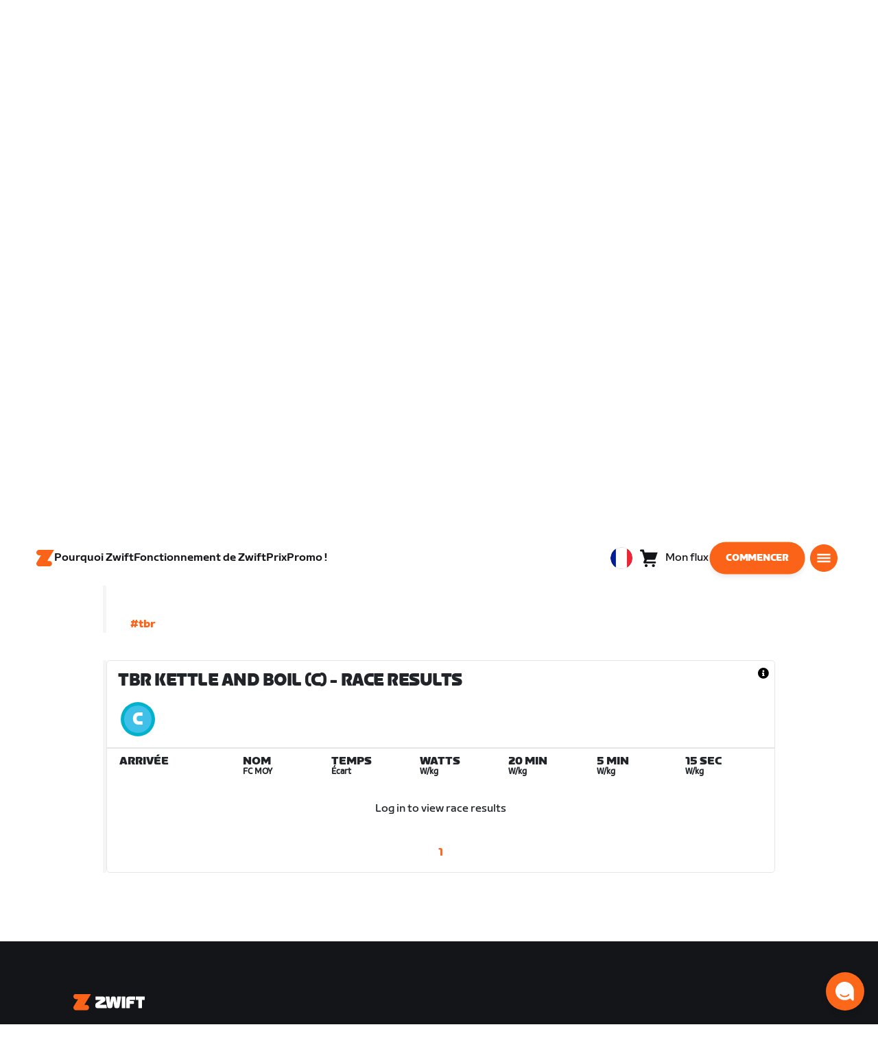

--- FILE ---
content_type: text/html; charset=utf-8
request_url: https://www.zwift.com/eu-fr/events/view/3725817
body_size: 83219
content:
<!DOCTYPE html><html lang="fr" data-locale="fr-fr" data-region="eu"><head><script src="https://cdn.amplitude.com/libs/analytics-browser-2.11.13-min.js.gz"></script><script src="https://cdn.amplitude.com/libs/plugin-session-replay-browser-1.13.10-min.js.gz"></script><style id="amp-exp-css">* { visibility: hidden !important; background-image: none !important; }</style><script>window.setTimeout(function() {document?.getElementById('amp-exp-css')?.remove();}, 1000);</script><meta charSet="UTF-8"/><meta name="viewport" content="width=device-width, initial-scale=1"/><meta name="description" content="Zwift is virtual training for running and cycling. Smash your goals and compete with others around the world. With structured workouts and social group rides. iOS and Android compatible. Trusted by the pros. Try free for 14 days."/><meta property="og:description" content="Zwift is virtual training for running and cycling. Smash your goals and compete with others around the world. With structured workouts and social group rides. iOS and Android compatible. Trusted by the pros. Try free for 14 days."/><meta property="og:site_name" content="Zwift"/><meta property="og:type" content="website"/><meta property="twitter:card" content="summary"/><meta property="twitter:site" content="@gozwift"/><meta property="twitter:creator" content="@gozwift"/><meta property="fb:app_id" content="489897894470761"/><link rel="icon" type="image/png" sizes="16x16" href="https://zwift.com/static/icons/favicon_16x16.png"/><link rel="icon" type="image/png" sizes="32x32" href="https://zwift.com/static/icons/favicon_32x32.png"/><link rel="icon" type="image/png" sizes="96x96" href="https://zwift.com/static/icons/favicon_96x96.png"/><script type="text/javascript">
    !function(){
      var analytics=window.analytics=window.analytics||[];if(!analytics.initialize)if(analytics.invoked)window.console&&console.error&&console.error("Segment snippet included twice.");else{analytics.invoked=!0;analytics.methods=["trackSubmit","trackClick","trackLink","trackForm","pageview","identify","reset","group","track","ready","alias","debug","page","once","off","on"];analytics.factory=function(t){return function(){var e=Array.prototype.slice.call(arguments);e.unshift(t);analytics.push(e);return analytics}};for(var t=0;t<analytics.methods.length;t++){var e=analytics.methods[t];analytics[e]=analytics.factory(e)}analytics.load=function(t,e){var n=document.createElement("script");n.type="text/javascript";n.async=!0;n.src="https://cdn.segment.com/analytics.js/v1/"+t+"/analytics.min.js";var a=document.getElementsByTagName("script")[0];a.parentNode.insertBefore(n,a);analytics._loadOptions=e};analytics.SNIPPET_VERSION="4.1.0";
      analytics.load('fAsFW3rcYHureWrGTAIBwwoQADhfgWUc');
    }}();</script><script type="text/javascript" src="https://us01ccistatic.zoom.us/us01cci/web-sdk/chat-client.js" data-apikey="K9WVoH4KS2WAcBu6mESH_w"></script><script type="text/javascript" src="/static/keycloak.js"></script><script async="" defer="" src="https://static.cdn.prismic.io/prismic.js?new=true&amp;repo=zwift-web"></script><script type="text/javascript">
if(!window.ZPageData){window.ZPageData={currentLocale:'fr',kustomer:{"assistantId":"65c29654041cccc64ba01739","hideChatIcon":true,"schedule":"5da624cb383f77001a9dce57","scheduleId":"5da624cb383f77001a9dce57","form":{"online":"5c67498c7cb708008eb91b04","offline":"5da625985c2452009606c8f8"},"chatAutomationAssistantId":"69276237afcb2671f881c80d","chatAutomationScheduleId":"6930da37c270594d524426eb"},userProfile:null,userAttributes:{"id":"sOlco5rKk0jzvkU2heyHVatiD8if29/pVy/6N9xEElw=","attributes":{"country":"US","countryCode":"US","language":"fr","locale":"fr-fr","region":"eu","sessionId":"VllVQVdJSFd6Q0lwdTFEcCt2bVhMNDVyVjJnbnNJbTBGR0ZlQ2Q4c0I0Zz1SZjY5V096MjA3SzhMU2h0RHZnUg==","mktg_meta":"","utm_source":"","utm_medium":"","utm_campaign":"","utm_content":"","utm_term":"","optimizely_disabled":""},"amplitudeVariants":{"web_billing_refresh":{"key":"off","metadata":{"deployed":true,"evaluationMode":"local","experimentKey":"exp-3","flagType":"experiment","flagVersion":50,"segmentName":"All Other Users","default":true}},"web_onboarding_refresh":{"key":"on","value":"on","metadata":{"deployed":true,"evaluationMode":"local","flagType":"release","flagVersion":18,"segmentName":"All Other Users"}},"web_enable_new_york_v2":{"key":"off","metadata":{"deployed":true,"evaluationMode":"remote","flagType":"release","flagVersion":4,"segmentName":"default","default":true}},"weekly_fitness_goal_step":{"key":"control-off","value":"control-off","metadata":{"deployed":true,"evaluationMode":"local","experimentKey":"exp-2","flagType":"experiment","flagVersion":12,"segmentName":"All Other Users"}},"new_onboarding":{"key":"on","value":"on","metadata":{"deployed":true,"evaluationMode":"local","flagType":"release","flagVersion":8,"segmentName":"All Other Users"}},"onboarding_connection_step":{"key":"control-off","value":"control-off","metadata":{"deployed":true,"evaluationMode":"local","experimentKey":"exp-2","flagType":"experiment","flagVersion":12,"segmentName":"All Other Users"}},"web_show_racing_score_delta":{"key":"on","value":"on","metadata":{"deployed":true,"evaluationMode":"local","flagType":"release","flagVersion":6,"segmentName":"All Other Users"}}}},enabledFeatures:{"p1z":true,"BILLING_HISTORY":true,"multipass":true,"clubs_join":true,"enable_game_dictionary_extended":true,"events_core":true,"employee_discount_shopify_tag":true,"web_show_racing_score":true,"acf_cp_graph_enable":true,"zwc_unsub":true,"web_score_based_event_filtering":true,"zwc_wordpress":true,"web_prismic_homepage":true,"race_results":true,"web_wtrl_partner":true,"web_show_race_on_zwift":true,"web_show_zracing_april":true,"web_onboarding_refresh":true,"new_onboarding":true,"web_show_racing_score_delta":true},};}if(!window.ZPageData.sessionTokens){window.ZPageData.sessionTokens={accessToken:'',refreshToken:''};}if(!window.ZPublicEnv){window.ZPublicEnv={config:{"AFFIRM_CDN":"https://cdn1.affirm.com/js/v2/affirm.js","AFFIRM_PUBLIC_API_KEY":"1LPZSBQZQEFD51H5","ASSET_CMS_TENANT":"production","ASSET_CMS_URL":"https://us-or-rly101.zwift.com/api/assetcms","BUNDLE_CODE_MARKETING_IDS":["bundles.annual.plan"],"CDN_URL":"https://content-cdn.zwift.com","CLUB_ORGANIZER_TEMPLATE_ID":"166","DATADOG_APPLICATION_ID":"45135936-003c-48d1-bda5-30cae7ffac72","DATADOG_CLIENT_TOKEN":"pubcce8db583089d8515aaa1a185a52e494","DATADOG_RUM_SESSION_SAMPLE_RATE":"10","DATADOG_RUM_SESSION_REPLAY_SAMPLE_RATE":"0","ECOMMERCE_RETURNS_URL":"https://zwift-returns.happyreturns.com","ECOMMERCE_RETURNS_URL_CA":"https://zwift-ca-returns.happyreturns.com","ECOMMERCE_RETURNS_URL_EU":"https://zwift-eu-returns.happyreturns.com","ECOMMERCE_RETURNS_URL_UK":"https://zwift-uk-returns.happyreturns.com","EMAIL_PREF_URL":"https://us-or-rly101.zwift.com/api/email-prefs","ENV":"production","FEATURE_FLAG_PANEL_ENABLED":false,"GAME_SERVER_URL":"https://us-or-rly101.zwift.com/api","GAME_RELAY_URL":"https://us-or-rly101.zwift.com/relay","KEYCLOAK_PUBLIC_CLIENT_ID":"zwift-public","KEYCLOAK_PUBLIC_URL":"https://secure.zwift.com/auth","KUSTOMER_CHAT_API_KEY":"eyJhbGciOiJIUzI1NiIsInR5cCI6IkpXVCJ9.[base64].KyQKaomWvmBfotWFT2z2dNz97KqN4qanMXWtpV8oAko","KUSTOMER_CONTACT_HOOK_URL":"https://api.kustomerapp.com/v1/hooks/form/5b4cc65f0471d78304e1c9f3/e8d62863302c6ec6e22119ffe54fa9a065264978a39cf7b1a20d2d91178f9caf","KUSTOMER_READ_KEY":"eyJhbGciOiJIUzI1NiIsInR5cCI6IkpXVCJ9.[base64].phZvLcP3PcyIy7EQ9IV7sMs9IAML0OCXnYGRtcXBCxU","MAINTENANCE_MODE":"false","MAP_SCHEDULE_URL":"https://cdn.zwift.com/gameassets/MapSchedule_v2.xml","OPTIMIZELY_KEY":"Jkvhmp1oDVnqrC8tbNxPAq","PARTNER_LOGO_URL":"https://us-or-rly101.zwift.com/api/assetcms/public/dev/partner_logos/zwift/asset-cms-shared-artifacts/assets","RECAPTCHA_V2_ALLOWED":false,"RECAPTCHA_V2_KEY":"6Ld5PKscAAAAAD3QiSGPxYDMAVjo5-X_sEYTMGeI","RECAPTCHA_V3_KEY":"6LfT3ykaAAAAAH0eBBAbRZIlYIY8j1NYmt4zNDCT","RECHARGE_PAYMENT_METHOD_UPDATE_ALLOWED":false,"REFERRAL_SERVICE_URL":"https://us-or-rly101.zwift.com/api/referral","SEGMENT_KEY":"fAsFW3rcYHureWrGTAIBwwoQADhfgWUc","STATIC_CDN_URL":"https://static-cdn.zwift.com","SUBSCRIPTION_SERVICE_URL":"https://us-or-rly101.zwift.com/subscription","VERSION":"2.235.0","ZWIFT_BASE_URL":"https://www.zwift.com","LEAGUE_SHORT_NAME":"zwiftgames2025","AMPLITUDE_API_KEY":"037da14d66a043d4d7e65108ad31fd1b","SHOPIFY_STOREFRONT_API_TOKEN":"6ebe6b4c16e0ad5bfeb9ad992137d1a6","SHOPIFY_STOREFRONT_API_VERSION":"2025-07","SHOPIFY_STOREFRONT_STORE_DOMAIN":"zwift-eu-prod.myshopify.com"},getConfig:function(key){return key?window.ZPublicEnv.config[key]:window.ZPublicEnv.config;}}}</script><link href="/static/fontawesome/css/all.min.css" rel="stylesheet"/><meta property="og:url" content="https://www.zwift.com/eu-fr/events/view/3725817"/><title>TBR Kettle and Boil - The at Home Cycling &amp; Running Virtual Training App</title><meta name="title" content="TBR Kettle and Boil - The at Home Cycling &amp; Running Virtual Training App"/><meta property="og:title" content="TBR Kettle and Boil - The at Home Cycling &amp; Running Virtual Training App"/><meta property="twitter:title" content="TBR Kettle and Boil - The at Home Cycling &amp; Running Virtual Training App"/><meta property="og:image" content="https://cdn.zwift.com/static/events_headers/cycling/clubs/thebigring_ride_2021feb.jpg"/><meta property="twitter:image" content="https://cdn.zwift.com/static/events_headers/cycling/clubs/thebigring_ride_2021feb.jpg"/><link rel="canonical" href="https://www.zwift.com/eu-fr/events/view/3725817"/><link rel="alternate" href="https://www.zwift.com/events/view/3725817" hrefLang="en-us"/><meta name="next-head-count" content="28"/><link rel="preload" href="https://content-cdn.zwift.com/zwift-web-core/2.235.0/_next/static/css/772e2e59b4cec79afba5b4b46be1ccda1b81f0de_CSS.b9559013.chunk.css" as="style"/><link rel="stylesheet" href="https://content-cdn.zwift.com/zwift-web-core/2.235.0/_next/static/css/772e2e59b4cec79afba5b4b46be1ccda1b81f0de_CSS.b9559013.chunk.css"/><link rel="preload" href="https://content-cdn.zwift.com/zwift-web-core/2.235.0/_next/static/css/styles.ba8a917f.chunk.css" as="style"/><link rel="stylesheet" href="https://content-cdn.zwift.com/zwift-web-core/2.235.0/_next/static/css/styles.ba8a917f.chunk.css"/><link rel="preload" href="https://content-cdn.zwift.com/zwift-web-core/2.235.0/_next/static/css/static/jFVBJxohtbG83diJRLvr7/pages/_app.js.e071cb98.chunk.css" as="style"/><link rel="stylesheet" href="https://content-cdn.zwift.com/zwift-web-core/2.235.0/_next/static/css/static/jFVBJxohtbG83diJRLvr7/pages/_app.js.e071cb98.chunk.css"/><link rel="preload" href="https://content-cdn.zwift.com/zwift-web-core/2.235.0/_next/static/css/e54f1620.3a2bde00.chunk.css" as="style"/><link rel="stylesheet" href="https://content-cdn.zwift.com/zwift-web-core/2.235.0/_next/static/css/e54f1620.3a2bde00.chunk.css"/><link rel="preload" href="https://content-cdn.zwift.com/zwift-web-core/2.235.0/_next/static/css/ba172fb6.395376ad.chunk.css" as="style"/><link rel="stylesheet" href="https://content-cdn.zwift.com/zwift-web-core/2.235.0/_next/static/css/ba172fb6.395376ad.chunk.css"/><link rel="preload" href="https://content-cdn.zwift.com/zwift-web-core/2.235.0/_next/static/css/5fda1ef7a3cf6fe481b6761dc4bbf0c7f9abcc7f_CSS.8a536e22.chunk.css" as="style"/><link rel="stylesheet" href="https://content-cdn.zwift.com/zwift-web-core/2.235.0/_next/static/css/5fda1ef7a3cf6fe481b6761dc4bbf0c7f9abcc7f_CSS.8a536e22.chunk.css"/><link rel="preload" href="https://content-cdn.zwift.com/zwift-web-core/2.235.0/_next/static/css/static/jFVBJxohtbG83diJRLvr7/pages/events/event-details-page.js.33b3e753.chunk.css" as="style"/><link rel="stylesheet" href="https://content-cdn.zwift.com/zwift-web-core/2.235.0/_next/static/css/static/jFVBJxohtbG83diJRLvr7/pages/events/event-details-page.js.33b3e753.chunk.css"/><link rel="preload" href="https://content-cdn.zwift.com/zwift-web-core/2.235.0/_next/static/jFVBJxohtbG83diJRLvr7/pages/events/event-details-page.js" as="script"/><link rel="preload" href="https://content-cdn.zwift.com/zwift-web-core/2.235.0/_next/static/jFVBJxohtbG83diJRLvr7/pages/_app.js" as="script"/><link rel="preload" href="https://content-cdn.zwift.com/zwift-web-core/2.235.0/_next/static/runtime/webpack-166e3587eab7e8047a3e.js" as="script"/><link rel="preload" href="https://content-cdn.zwift.com/zwift-web-core/2.235.0/_next/static/chunks/framework.253c12291c6fa5fdea09.js" as="script"/><link rel="preload" href="https://content-cdn.zwift.com/zwift-web-core/2.235.0/_next/static/chunks/6b859938.fc50385e4e59fa1c734c.js" as="script"/><link rel="preload" href="https://content-cdn.zwift.com/zwift-web-core/2.235.0/_next/static/chunks/c78d26b1.3903a379b5521d7094d5.js" as="script"/><link rel="preload" href="https://content-cdn.zwift.com/zwift-web-core/2.235.0/_next/static/chunks/83adb279.0264e09334e67ce1a747.js" as="script"/><link rel="preload" href="https://content-cdn.zwift.com/zwift-web-core/2.235.0/_next/static/chunks/5dd9dfe8287e2de984e01948aeb23e0f501cfb4e.ff1c0a68f735b7098260.js" as="script"/><link rel="preload" href="https://content-cdn.zwift.com/zwift-web-core/2.235.0/_next/static/chunks/90349d4f25b962f575d18ebb72121386ae499290.73411dac956037d1a8d6.js" as="script"/><link rel="preload" href="https://content-cdn.zwift.com/zwift-web-core/2.235.0/_next/static/chunks/4a4790f1c487f401b3cdcfbcae9d352c4edd7db9.458b46a17b1374aadecb.js" as="script"/><link rel="preload" href="https://content-cdn.zwift.com/zwift-web-core/2.235.0/_next/static/chunks/61057335ae408ad097f76ea1b37248c74421c43a.073d8af5bd1f3b502abb.js" as="script"/><link rel="preload" href="https://content-cdn.zwift.com/zwift-web-core/2.235.0/_next/static/chunks/772e2e59b4cec79afba5b4b46be1ccda1b81f0de.b13ffc9b4c86b217e572.js" as="script"/><link rel="preload" href="https://content-cdn.zwift.com/zwift-web-core/2.235.0/_next/static/chunks/772e2e59b4cec79afba5b4b46be1ccda1b81f0de_CSS.319bab04f8bfa4cabe50.js" as="script"/><link rel="preload" href="https://content-cdn.zwift.com/zwift-web-core/2.235.0/_next/static/chunks/ff0105a4161ec093778278f4d71548cdd39b0666.4267832ee4ce24e4e3df.js" as="script"/><link rel="preload" href="https://content-cdn.zwift.com/zwift-web-core/2.235.0/_next/static/chunks/4566d831c0bdc31400c316d494a8f19e7e5da426.1aa61de222d064e95bf7.js" as="script"/><link rel="preload" href="https://content-cdn.zwift.com/zwift-web-core/2.235.0/_next/static/chunks/74b9ad517178bc031eb974bd88af4d89a2fa0967.af41fc874a6bd2fa5971.js" as="script"/><link rel="preload" href="https://content-cdn.zwift.com/zwift-web-core/2.235.0/_next/static/chunks/f89156a00ce3bceb7a52000510596a806faa023e.3381e1b0f4fd0340a880.js" as="script"/><link rel="preload" href="https://content-cdn.zwift.com/zwift-web-core/2.235.0/_next/static/chunks/88cbcf3d15a42637224f9317c3809e85b3f838bd.50d2cf9049c2e0b0b1f4.js" as="script"/><link rel="preload" href="https://content-cdn.zwift.com/zwift-web-core/2.235.0/_next/static/chunks/cc9037f60c2d471b3da656586c96d5e99e1d5907.a79f4651a58fdf9a574f.js" as="script"/><link rel="preload" href="https://content-cdn.zwift.com/zwift-web-core/2.235.0/_next/static/chunks/2c25da1712dce1affe780297ed986d13a7270ee6.0eaebdf956ea23ca73fa.js" as="script"/><link rel="preload" href="https://content-cdn.zwift.com/zwift-web-core/2.235.0/_next/static/chunks/e7abb720b5861cb4c52614703418389de6b13d39.b3976f17b116aaaf3568.js" as="script"/><link rel="preload" href="https://content-cdn.zwift.com/zwift-web-core/2.235.0/_next/static/chunks/9451e43c730c45fe42598107e184e201752b1ca5.4f23a28af65177b5de29.js" as="script"/><link rel="preload" href="https://content-cdn.zwift.com/zwift-web-core/2.235.0/_next/static/chunks/22c5db50e111f2b6e33f333a58b9b73e1cac43c8.270596869c6ea52f8d2b.js" as="script"/><link rel="preload" href="https://content-cdn.zwift.com/zwift-web-core/2.235.0/_next/static/chunks/675f3732f5e55f4bf645d1155dae67bf6ef923e9.f643ae9858cba1fdc75d.js" as="script"/><link rel="preload" href="https://content-cdn.zwift.com/zwift-web-core/2.235.0/_next/static/chunks/705f29ee1cbe676896e00f913155c08f6088fd02.46c9ba41440cd27d4fe3.js" as="script"/><link rel="preload" href="https://content-cdn.zwift.com/zwift-web-core/2.235.0/_next/static/chunks/799e43fdc2a8d5cb72fed8a51bdc6446cdcfe467.c5c37b87455ecbd7c759.js" as="script"/><link rel="preload" href="https://content-cdn.zwift.com/zwift-web-core/2.235.0/_next/static/chunks/f158d5b77d8f0a8ee7337ad66277be86b8e6fd38.afaf2f69b206eac87d1e.js" as="script"/><link rel="preload" href="https://content-cdn.zwift.com/zwift-web-core/2.235.0/_next/static/chunks/styles.9344640291fdfed8f2f8.js" as="script"/><link rel="preload" href="https://content-cdn.zwift.com/zwift-web-core/2.235.0/_next/static/runtime/main-454e21e9fb9752952f6c.js" as="script"/><link rel="preload" href="https://content-cdn.zwift.com/zwift-web-core/2.235.0/_next/static/chunks/e54f1620.60f528d7604fbef5b59a.js" as="script"/><link rel="preload" href="https://content-cdn.zwift.com/zwift-web-core/2.235.0/_next/static/chunks/0f1ac474.05d1ec6fccf14a49ef27.js" as="script"/><link rel="preload" href="https://content-cdn.zwift.com/zwift-web-core/2.235.0/_next/static/chunks/ba172fb6.de456d4b0150b87c45cc.js" as="script"/><link rel="preload" href="https://content-cdn.zwift.com/zwift-web-core/2.235.0/_next/static/chunks/5fda1ef7a3cf6fe481b6761dc4bbf0c7f9abcc7f.7c7688cede5e20b6d73e.js" as="script"/><link rel="preload" href="https://content-cdn.zwift.com/zwift-web-core/2.235.0/_next/static/chunks/5fda1ef7a3cf6fe481b6761dc4bbf0c7f9abcc7f_CSS.8d7a43705e3f9a53dfda.js" as="script"/><link rel="preload" href="https://content-cdn.zwift.com/zwift-web-core/2.235.0/_next/static/chunks/e3c52cd2c0ebb8e5795436e0a689af1703df225c.e5f5d30731fab96e3858.js" as="script"/><link rel="preload" href="https://content-cdn.zwift.com/zwift-web-core/2.235.0/_next/static/chunks/91ae50afeae8c2802587f956ee6ddc81bac6751f.b68cbf0f35b7edcf61aa.js" as="script"/><link rel="preload" href="https://content-cdn.zwift.com/zwift-web-core/2.235.0/_next/static/chunks/2f44421b761edc327d257ae998b4da9029b8b53f.2d2fda24d9a33a1f7c68.js" as="script"/><link rel="preload" href="https://content-cdn.zwift.com/zwift-web-core/2.235.0/_next/static/chunks/63537bc159dd292c38ce761f6b05a7e4464cecd6.7b1ee6f29e7b845ff78e.js" as="script"/><link rel="preload" href="https://content-cdn.zwift.com/zwift-web-core/2.235.0/_next/static/chunks/54b50dfbf7bb5a53d54a2ad39bdd8e6a57a0dd02.6e57e2b93b3b0c455f73.js" as="script"/></head><body class=""><div id="__next"><div class="game-web"><div class="modalContainer"><div id="navigation-container"><div class="znv-d-flex znv-flex-column" style="min-height:100vh"><div class="znv-flex-grow-1"><main class="main-content page-type--undefined"><div><div class="primary-nav-spacer PrimaryNav-module__spacer--Gdq4p"></div><header class="primary-nav PrimaryNav-module__wrapper--2dfFt PrimaryNav-module__solid--37-IS PrimaryNav-module__darkLeft--2j0Gd PrimaryNav-module__darkRight--2bylQ" data-testid="primary-nav"><div class="Grid-module__has-mobile-offset--1dHVY Grid-module__has-mobile-width--2Z9cb Grid-module__has-tablet-offset--3ZWb7 Grid-module__has-tablet-width--1Js8e" style="--mobile-offset:1;--tablet-offset:1;--desktop-offset:0;--mobile-width:10;--tablet-width:22;--desktop-width:0"><nav><ul class="PrimaryNav-module__right--_UfGm" data-testid="primary-nav-left"><li><a href="/eu-fr" class="PrimaryNav-module__logo--3LMu-" aria-label="Home"><svg width="26" height="25" fill="none" xmlns="http://www.w3.org/2000/svg"><path d="M6.80931 7.93779l-3.20487-.03346C1.69794 7.79651.127215 6.11229.0264796 4.20499-.0891793 2.04487 1.45543.386665 3.21643.0669229c.27609-.0520512.56337-.06320496.84319-.06320496L25.893 0c-3.3093 5.39473-9.8907 16.1247-9.8907 16.1247l3.19.0297c1.8766.1079 3.4847 1.6843 3.6264 3.5172.1567 2.0226-1.0819 3.822-2.9623 4.2719-.3582.0855-.735.1115-1.1044.1115-4.9099.0075-9.81605 0-14.72596.0075-1.55953.0037-2.7497-.6581-3.499616-1.9928-.76111-1.3534-.679029-2.7364.130583-4.06L6.80931 7.93779z" fill="#fff"></path></svg></a></li><li class="PrimaryNav-module__hideNav--2X2zV PrimaryNav-module__lessLinks--2fidO"><div class="PrimaryNav-module__primaryLink--3S7XE"><a href="/eu-fr/why-zwift" class="PrimaryNav-module__page-link--24LJd" data-testid="Pourquoi Zwift-nav-link"><span class="Text-module__linkMedium--q979t">Pourquoi Zwift</span></a></div></li><li class="PrimaryNav-module__hideNav--2X2zV PrimaryNav-module__lessLinks--2fidO"><div class="PrimaryNav-module__primaryLink--3S7XE"><a href="/eu-fr/how-it-works" class="PrimaryNav-module__page-link--24LJd" data-testid="Fonctionnement de Zwift-nav-link"><span class="Text-module__linkMedium--q979t">Fonctionnement de Zwift</span></a></div></li><li class="PrimaryNav-module__hideNav--2X2zV PrimaryNav-module__lessLinks--2fidO"><div class="PrimaryNav-module__primaryLink--3S7XE"><a href="/eu-fr/pricing" class="PrimaryNav-module__page-link--24LJd" data-testid="Prix-nav-link"><span class="Text-module__linkMedium--q979t">Prix</span></a></div></li><li class="PrimaryNav-module__hideNav--2X2zV PrimaryNav-module__lessLinks--2fidO"><div class="PrimaryNav-module__primaryLink--3S7XE"><a href="https://eu.zwift.com/fr/collections/sale" class="PrimaryNav-module__page-link--24LJd" data-testid="Promo !-nav-link"><span class="Text-module__linkMedium--q979t">Promo !</span></a></div></li></ul><ul class="PrimaryNav-module__right--_UfGm" data-testid="primary-nav-right"><li><button type="button" class="PrimaryNav-module__hamburger--1y_LN" aria-label="Ouvrir le volet de navigation" id="primaryNavHamburger" aria-controls="side-nav" aria-expanded="false"><svg width="40" height="40" viewBox="0 0 48 48" fill="none" xmlns="http://www.w3.org/2000/svg"><path d="M0 24C0 10.7452 10.7452 0 24 0C37.2548 0 48 10.7452 48 24C48 37.2548 37.2548 48 24 48C10.7452 48 0 37.2548 0 24Z" fill="#F85A17"></path><rect x="12.5" y="16.5" width="23" height="3" fill="white"></rect><rect x="12.5" y="22.5" width="23" height="3" fill="white"></rect><rect x="12.5" y="28.5" width="23" height="3" fill="white"></rect></svg></button></li></ul></nav></div></header><div class="MegaNav-module__component--1B_pQ" data-testid="meganav"><header class="MegaNav-module__header--xuyiq" data-testid="meganav-header"><div class="Grid-module__has-mobile-offset--1dHVY Grid-module__has-mobile-width--2Z9cb Grid-module__has-tablet-offset--3ZWb7 Grid-module__has-tablet-width--1Js8e" style="--mobile-offset:1;--tablet-offset:1;--desktop-offset:0;--mobile-width:10;--tablet-width:22;--desktop-width:0"><nav><div class="MegaNav-module__nav--1eQ--"><ul data-testid="meganav-header-left"><li><a href="/eu-fr" aria-label="Home" data-testid="meganav-home"><span class="MegaNav-module__hideOnDesktop--3fcNY"><svg width="26" height="25" fill="none" xmlns="http://www.w3.org/2000/svg"><path d="M6.80931 7.93779l-3.20487-.03346C1.69794 7.79651.127215 6.11229.0264796 4.20499-.0891793 2.04487 1.45543.386665 3.21643.0669229c.27609-.0520512.56337-.06320496.84319-.06320496L25.893 0c-3.3093 5.39473-9.8907 16.1247-9.8907 16.1247l3.19.0297c1.8766.1079 3.4847 1.6843 3.6264 3.5172.1567 2.0226-1.0819 3.822-2.9623 4.2719-.3582.0855-.735.1115-1.1044.1115-4.9099.0075-9.81605 0-14.72596.0075-1.55953.0037-2.7497-.6581-3.499616-1.9928-.76111-1.3534-.679029-2.7364.130583-4.06L6.80931 7.93779z" fill="#f2541b"></path></svg></span><span class="MegaNav-module__hideOnMobile--2IyRN"><svg version="1.1" id="svg2" width="106.66667" height="25.052" viewBox="0 0 106.66667 25.052" xmlns="http://www.w3.org/2000/svg"><defs id="defs6"></defs><g id="g8" transform="matrix(0.13333333,0,0,-0.13333333,0,25.052)"><g id="g10" transform="scale(0.1)"><path d="M 1461.1,626.301 H 1248.55 L 2014.91,1878.91 H 313.148 C 140.199,1878.91 0.00390625,1738.71 0.00390625,1565.75 0.00390625,1392.8 140.199,1252.61 313.148,1252.61 H 524.68 L 45.207,468.871 c 0,0 -45.20309375,-65.883 -45.20309375,-160.883 C 0.00390625,137.891 137.895,0 307.98,0 H 1461.1 c 172.95,0 313.15,140.211 313.15,313.16 0,172.949 -140.2,313.141 -313.15,313.141" style="fill:#f2541b;fill-opacity:1;fill-rule:nonzero;stroke:none"></path><g class="wordmark"><path d="m 7661.07,313.77 c 19.72,0 35.87,16.101 35.87,35.75 v 843.79 h 267.19 c 19.73,0 35.87,16.09 35.87,35.74 v 300.34 c 0,19.68 -16.14,35.76 -35.87,35.76 h -910.98 c -19.73,0 -35.86,-16.08 -35.86,-35.76 v -300.34 c 0,-19.65 16.13,-35.74 35.86,-35.74 h 249.27 V 349.52 c 0,-19.649 16.13,-35.75 35.85,-35.75 h 322.8" style="fill:#ffffff;fill-opacity:1;fill-rule:nonzero;stroke:none"></path><path d="m 6337.63,313.77 c 19.73,0 35.87,16.101 35.87,35.75 v 432.621 h 410.65 c 19.73,0 35.87,16.089 35.87,35.75 v 228.829 c 0,19.66 -16.14,35.75 -35.87,35.75 H 6373.5 v 110.84 h 536.18 c 19.73,0 35.87,16.09 35.87,35.74 v 300.34 c 0,19.68 -16.14,35.76 -35.87,35.76 h -611.5 c -211.6,0 -319.19,-107.27 -319.19,-318.2 V 349.52 c 0,-19.649 16.13,-35.75 35.86,-35.75 h 322.78" style="fill:#ffffff;fill-opacity:1;fill-rule:nonzero;stroke:none"></path><path d="m 5849.87,313.77 c 19.72,0 35.86,16.101 35.86,35.75 v 1179.87 c 0,19.68 -16.14,35.76 -35.86,35.76 h -322.8 c -19.72,0 -35.86,-16.08 -35.86,-35.76 V 349.52 c 0,-19.649 16.14,-35.75 35.86,-35.75 h 322.8" style="fill:#ffffff;fill-opacity:1;fill-rule:nonzero;stroke:none"></path><path d="m 4262.82,313.77 c 147.05,0 199.05,67.929 222.36,216.312 l 91.45,575.628 93.26,-575.628 c 23.32,-148.383 80.69,-216.312 222.37,-216.312 h 139.87 c 141.67,0 191.88,71.5 216.98,214.511 l 173.95,992.169 c 3.59,25.03 -8.97,44.7 -35.86,44.7 h -356.87 c -17.92,0 -37.65,-12.52 -41.24,-44.7 L 4933.5,875.102 4833.08,1425.71 c -16.15,91.18 -59.18,139.44 -163.19,139.44 h -184.71 c -105.8,0 -147.05,-48.26 -163.19,-139.44 l -98.63,-552.401 -57.38,647.141 c -3.59,32.18 -23.32,44.7 -41.24,44.7 h -356.87 c -26.89,0 -39.45,-19.67 -35.87,-44.7 L 3905.95,528.281 C 3931.06,385.27 3975.89,313.77 4122.93,313.77 h 139.89" style="fill:#ffffff;fill-opacity:1;fill-rule:nonzero;stroke:none"></path><path d="m 3823.46,313.77 c 25.11,0 43.05,19.66 37.67,46.48 l -50.22,282.461 c -5.39,26.809 -25.12,42.898 -50.22,42.898 h -699.37 l 471.63,291.395 c 139.88,85.816 188.3,162.676 164.98,302.126 l -14.34,85.8 c -21.52,128.71 -98.64,200.22 -265.4,200.22 h -754.98 c -19.73,0 -35.86,-16.08 -35.86,-35.76 v -300.34 c 0,-19.65 16.13,-35.74 35.86,-35.74 h 545.16 L 2797.71,932.309 C 2654.25,841.141 2607.62,773.199 2607.62,651.641 v -100.11 c 0,-144.812 73.53,-237.761 234.91,-237.761 h 980.93" style="fill:#ffffff;fill-opacity:1;fill-rule:nonzero;stroke:none"></path></g></g></g></svg></span></a></li></ul><ul class="MegaNav-module__right--25o20" data-testid="meganav-header-right"><li><button class="MegaNav-module__closeButton--2k_Kn" type="button" aria-label="Fermer le volet de navigation" data-testid="meganav-close-button" id="first-tab"><svg width="40" height="40" viewBox="5 4 48 48" fill="none" xmlns="http://www.w3.org/2000/svg"><path d="M5.13794 28C5.13794 14.7833 15.8522 4.06903 29.0689 4.06903C42.2856 4.06903 52.9999 14.7833 52.9999 28C52.9999 41.2167 42.2856 51.931 29.0689 51.931C15.8522 51.931 5.13794 41.2167 5.13794 28Z" fill="#F85A17"></path><path fill-rule="evenodd" clip-rule="evenodd" d="M33.3367 28L37.6873 32.3502C38.1618 32.8253 38.1618 33.5949 37.6874 34.0701L35.14 36.6174C34.6654 37.0928 33.8952 37.093 33.42 36.6182L29.0691 32.2671L24.7182 36.6175C24.2436 37.0928 23.4733 37.0929 22.9981 36.6182L20.4508 34.0701C19.9763 33.5949 19.9764 32.8253 20.4508 32.3502L24.8015 28L20.4508 23.6498C19.9764 23.1747 19.9763 22.4051 20.4508 21.9299L22.9981 19.3825C23.4727 18.9072 24.243 18.907 24.7182 19.3818L29.0691 23.7329L33.42 19.3825C33.8946 18.9072 34.6649 18.907 35.14 19.3818L37.6874 21.9299C38.1618 22.4051 38.1618 23.1747 37.6873 23.6498L33.3367 28Z" fill="#F4F4F4"></path></svg></button></li></ul></div><div class="MegaNav-module__hideOnDesktop--3fcNY"><ul class="MegaNav-module__mobileSubNav--2ctJe" data-testid="meganav-header-mobile-subnav"><div class="MegaNav-module__left--2lQ9y"></div><li class="MegaNav-module__login--1-NW_"><div class="NavUserProfile-module__expanded--1OQJd"><svg xmlns="http://www.w3.org/2000/svg" width="24" height="24" version="1.1" viewBox="0 0 24 24"><path fill="#F4F4F4" fill-rule="evenodd" d="M13,0c-.5,0-1,.3-1,.7v1.3h-7c-1.1,0-2,.9-2,2v3h3v-2h6v14h-6v-2h-3v3c0,1.1.9,2,2,2h7v1.3c0,.5.5.8,1,.7l10.3-1.5c.4,0,.7-.4.7-.7V2.3c0-.4-.3-.7-.7-.7L13,0ZM16.8,11.5c0,.8-.5,1.5-1.2,1.5s-1.2-.7-1.2-1.5.5-1.5,1.2-1.5,1.2.7,1.2,1.5Z"></path><path fill="#F4F4F4" d="M9,10c1.1,0,2,.9,2,2s-.9,2-2,2h-2.3v1c0,.8-.9,1.3-1.6.9L0,12.1l5.1-3.9c.7-.4,1.6,0,1.6.9v1s2.3,0,2.3,0Z"></path></svg><a class="NavUserProfile-module__link--Cfgd8" href="" data-testid="meganav-login-link"><span class="Text-module__bodyMedium--2TTnY">Mon flux</span></a></div></li></ul></div></nav></div></header><div class="Grid-module__has-mobile-offset--1dHVY Grid-module__has-mobile-width--2Z9cb Grid-module__has-tablet-offset--3ZWb7 Grid-module__has-tablet-width--1Js8e" style="--mobile-offset:1;--tablet-offset:1;--desktop-offset:0;--mobile-width:10;--tablet-width:22;--desktop-width:0"><div class="MegaNav-module__flex--sqzD1"><div class="MegaNav-module__primary--1niPP"><ul data-testid="meganav-primary-list"><li><div class="PreviewLink-module__component--33YPE"><div class="PreviewLink-module__primary--1hG1h"><a href="/how-it-works" aria-hidden="true" class="PreviewLink-module__link--3ZZ9Y" tabindex="-1"><div class="PreviewLink-module__imageWrapper--2sp5n"><div class="PreviewLink-module__image--zSO2_" style="background-image:url(https://images.prismic.io/zwift-web/ZsPC8UaF0TcGJExR_nav_primary_how-it-works.jpg?auto=format,compress)"></div></div></a><div class="PreviewLink-module__text--2Fx7C"><a href="/how-it-works" class="PreviewLink-module__link--3ZZ9Y"><span class="Text-module__headSmall--2lLyc PreviewLink-module__title--3NHkO">PRINCIPE</span><div class="PreviewLink-module__description--3-TVq"><span class="Text-module__bodySmall--q4Fdn">Votre guide pour vous installer rapidement sur Zwift.</span></div></a></div></div></div></li><li><div class="PreviewLink-module__component--33YPE"><div class="PreviewLink-module__primary--1hG1h"><a href="/zwift-ride-smart-bike" aria-hidden="true" class="PreviewLink-module__link--3ZZ9Y" tabindex="-1"><div class="PreviewLink-module__imageWrapper--2sp5n"><div class="PreviewLink-module__image--zSO2_" style="background-image:url(https://images.prismic.io/zwift-web/aLkJf2GNHVfTOo4v_mega-nav-ride.jpg?auto=format,compress)"></div></div></a><div class="PreviewLink-module__text--2Fx7C"><a href="/zwift-ride-smart-bike" class="PreviewLink-module__link--3ZZ9Y"><span class="Text-module__headSmall--2lLyc PreviewLink-module__title--3NHkO">VÉLO D&#x27;INTÉRIEUR</span><div class="PreviewLink-module__description--3-TVq"><span class="Text-module__bodySmall--q4Fdn">Zwiftez sur un vélo que vous pouvez partager.</span></div></a></div></div></div></li><li><div class="PreviewLink-module__component--33YPE"><div class="PreviewLink-module__primary--1hG1h"><a href="/zwift-ready-smart-trainers" aria-hidden="true" class="PreviewLink-module__link--3ZZ9Y" tabindex="-1"><div class="PreviewLink-module__imageWrapper--2sp5n"><div class="PreviewLink-module__image--zSO2_" style="background-image:url(https://images.prismic.io/zwift-web/aLkJjGGNHVfTOo4w_mega-nav.jpg?auto=format,compress)"></div></div></a><div class="PreviewLink-module__text--2Fx7C"><a href="/zwift-ready-smart-trainers" class="PreviewLink-module__link--3ZZ9Y"><span class="Text-module__headSmall--2lLyc PreviewLink-module__title--3NHkO">VÉLO SUR TRAINER</span><div class="PreviewLink-module__description--3-TVq"><span class="Text-module__bodySmall--q4Fdn">Zwiftez sur votre vélo avec un home trainer Zwift Ready.</span></div></a></div></div></div></li><li><div class="PreviewLink-module__component--33YPE"><div class="PreviewLink-module__primary--1hG1h"><a href="/why-zwift" aria-hidden="true" class="PreviewLink-module__link--3ZZ9Y" tabindex="-1"><div class="PreviewLink-module__imageWrapper--2sp5n"><div class="PreviewLink-module__image--zSO2_" style="background-image:url(https://images.prismic.io/zwift-web/ZsPC7EaF0TcGJExM_nav_primary_what-is-zwift.jpg?auto=format,compress)"></div></div></a><div class="PreviewLink-module__text--2Fx7C"><a href="/why-zwift" class="PreviewLink-module__link--3ZZ9Y"><span class="Text-module__headSmall--2lLyc PreviewLink-module__title--3NHkO">POURQUOI ZWIFT</span><div class="PreviewLink-module__description--3-TVq"><span class="Text-module__bodySmall--q4Fdn">Découvrez tout ce que Zwift propose.</span></div></a></div></div></div></li><li><div class="PreviewLink-module__component--33YPE"><div class="PreviewLink-module__primary--1hG1h"><a href="/pricing" aria-hidden="true" class="PreviewLink-module__link--3ZZ9Y" tabindex="-1"><div class="PreviewLink-module__imageWrapper--2sp5n"><div class="PreviewLink-module__image--zSO2_" style="background-image:url(https://images.prismic.io/zwift-web/ZsPC8EaF0TcGJExQ_nav_primary_pricing.jpg?auto=format,compress)"></div></div></a><div class="PreviewLink-module__text--2Fx7C"><a href="/pricing" class="PreviewLink-module__link--3ZZ9Y"><span class="Text-module__headSmall--2lLyc PreviewLink-module__title--3NHkO">PRIX</span><div class="PreviewLink-module__description--3-TVq"><span class="Text-module__bodySmall--q4Fdn">Abonnement avec option annuelle ou mensuelle.</span></div></a></div></div></div></li><li><div class="PreviewLink-module__component--33YPE"><div class="PreviewLink-module__primary--1hG1h"><a href="/eu-fr/shop/collections/equipment" aria-hidden="true" class="PreviewLink-module__link--3ZZ9Y" tabindex="-1"><div class="PreviewLink-module__imageWrapper--2sp5n"><div class="PreviewLink-module__image--zSO2_" style="background-image:url(https://images.prismic.io/zwift-web/ZsPC7UaF0TcGJExN_nav_primary_shop.jpg?auto=format,compress)"></div></div></a><div class="PreviewLink-module__text--2Fx7C"><a href="/eu-fr/shop/collections/equipment" class="PreviewLink-module__link--3ZZ9Y"><span class="Text-module__headSmall--2lLyc PreviewLink-module__title--3NHkO">MAGASIN</span><div class="PreviewLink-module__description--3-TVq"><span class="Text-module__bodySmall--q4Fdn">Aucune pain cave n&#x27;est jamais achevée.</span></div></a></div></div></div></li></ul></div><div class="MegaNav-module__secondary--1urRh"><ul data-testid="meganav-secondary-list"><li><div class="PreviewLink-module__component--33YPE PreviewLink-module__secondary--2oN4_"><div class="PreviewLink-module__secondary--2oN4_"><div class="PreviewLink-module__imageWrapper--2sp5n"><a href="/racing" aria-hidden="true" class="PreviewLink-module__link--3ZZ9Y" tabindex="-1"><div class="PreviewLink-module__image--zSO2_" style="background-image:url(https://images.prismic.io/zwift-web/ZsPC6kaF0TcGJExK_nav_secondary_racing.jpg?auto=format,compress)"></div></a></div><div class="PreviewLink-module__text--2Fx7C"><a href="/racing" class="PreviewLink-module__link--3ZZ9Y"><span class="Text-module__bodyLarge--1fq6P PreviewLink-module__title--3NHkO">Compétitions</span><div class="PreviewLink-module__description--3-TVq"><span class="Text-module__bodySmall--q4Fdn">The Home of Community Racing.</span></div></a></div></div></div></li><li><div class="PreviewLink-module__component--33YPE PreviewLink-module__secondary--2oN4_"><div class="PreviewLink-module__secondary--2oN4_"><div class="PreviewLink-module__imageWrapper--2sp5n"><a href="/video/how-to-collection" aria-hidden="true" class="PreviewLink-module__link--3ZZ9Y" tabindex="-1"><div class="PreviewLink-module__image--zSO2_" style="background-image:url(https://images.prismic.io/zwift-web/Z2B8E5bqstJ98kzc_htv_12-2024_mega-nav.jpg?auto=format,compress)"></div></a></div><div class="PreviewLink-module__text--2Fx7C"><a href="/video/how-to-collection" class="PreviewLink-module__link--3ZZ9Y"><span class="Text-module__bodyLarge--1fq6P PreviewLink-module__title--3NHkO">Vidéos tutos</span><div class="PreviewLink-module__description--3-TVq"><span class="Text-module__bodySmall--q4Fdn">Regardez nos vidéos tutos pour en savoir plus sur Zwift.</span></div></a></div></div></div></li></ul></div><div class="MegaNav-module__tertiary--3279G"><ul data-testid="meganav-tertiary-list"><li><a href="https://support.zwift.com"><span class="Text-module__bodyMedium--2TTnY">Assistance</span></a></li><li><a href="/video/how-to-collection"><span class="Text-module__bodyMedium--2TTnY">Vidéos tutos</span></a></li><li><a href="/events"><span class="Text-module__bodyMedium--2TTnY">Événements</span></a></li><li><a href="/download"><span class="Text-module__bodyMedium--2TTnY">Téléchargements</span></a></li><li><a href="/careers"><span class="Text-module__bodyMedium--2TTnY">Carrières</span></a></li><li class="MegaNav-module__login--1-NW_"><div class="NavUserProfile-module__expanded--1OQJd"><svg xmlns="http://www.w3.org/2000/svg" width="24" height="24" version="1.1" viewBox="0 0 24 24"><path fill="#F4F4F4" fill-rule="evenodd" d="M13,0c-.5,0-1,.3-1,.7v1.3h-7c-1.1,0-2,.9-2,2v3h3v-2h6v14h-6v-2h-3v3c0,1.1.9,2,2,2h7v1.3c0,.5.5.8,1,.7l10.3-1.5c.4,0,.7-.4.7-.7V2.3c0-.4-.3-.7-.7-.7L13,0ZM16.8,11.5c0,.8-.5,1.5-1.2,1.5s-1.2-.7-1.2-1.5.5-1.5,1.2-1.5,1.2.7,1.2,1.5Z"></path><path fill="#F4F4F4" d="M9,10c1.1,0,2,.9,2,2s-.9,2-2,2h-2.3v1c0,.8-.9,1.3-1.6.9L0,12.1l5.1-3.9c.7-.4,1.6,0,1.6.9v1s2.3,0,2.3,0Z"></path></svg><a class="NavUserProfile-module__link--Cfgd8" href="" data-testid="meganav-login-link"><span class="Text-module__bodyMedium--2TTnY">Mon flux</span></a></div></li><li data-testid="locale-selector"><button aria-label="locale-selector" type="button" class="Locale-module__component--Bj7LN Locale-module__lightMode--3RnNg" data-testid="sidenav-language-selector"><span class="Locale-module__icon--jjf-9 Locale-module__fr-fr--1cQnP Locale-module__small--fqr5w"></span><span class="Locale-module__text--3s4qV"><span class="Locale-module__geo--2Qwl3"><span class="Text-module__bodyMedium--2TTnY"><span class="Locale-module__underline--871jS">European Union</span></span></span><span class="Locale-module__language--IDXX4"><span class="Text-module__bodyXS--3EwgQ"><span class="Locale-module__underline--871jS">Français</span></span></span></span></button></li></ul></div></div></div></div><div class="Drawer-module__scrim--2camf Drawer-module__closedScrim--2QUMH"></div><aside class="Drawer-module__component--3sqzH" data-is-open="false" data-testid="locale-region-list"><div class="Drawer-module__inner--sfwKD"><button class="Drawer-module__cta--2kVhe Drawer-module__close--lGFUK" type="button" aria-label="Fermer le volet de navigation" id="first-tab"><svg width="32" height="32" viewBox="0 0 32 32" fill="none" xmlns="http://www.w3.org/2000/svg"><path d="M10.4139 7.41416C9.63286 6.63311 8.36653 6.63311 7.58548 7.41416C6.80444 8.1952 6.80444 9.46153 7.58548 10.2426L13.1713 15.8284L7.41391 21.5857C6.63286 22.3668 6.63286 23.6331 7.41391 24.4142C8.19496 25.1952 9.46129 25.1952 10.2423 24.4142L15.9997 18.6568L21.7276 24.3847C22.5087 25.1658 23.775 25.1658 24.556 24.3847C25.3371 23.6037 25.3371 22.3373 24.556 21.5563L18.8281 15.8284L24.3845 10.272C25.1655 9.49097 25.1655 8.22464 24.3845 7.44359C23.6034 6.66255 22.3371 6.66254 21.556 7.44359L15.9997 12.9999L10.4139 7.41416Z" fill="#141518"></path></svg></button><div class="LocaleNav-module__component--3YFap Grid-module__has-mobile-offset--1dHVY Grid-module__has-mobile-width--2Z9cb Grid-module__has-tablet-offset--3ZWb7 Grid-module__has-tablet-width--1Js8e Grid-module__has-desktop-width--2DBOG" style="--mobile-offset:1;--tablet-offset:2;--desktop-offset:0;--mobile-width:10;--tablet-width:20;--desktop-width:10"><span class="Text-module__headLarge--2SFhg">SÉLECTIONNEZ VOTRE PAYS OU RÉGION</span><ul class="LocaleNav-module__regionList--HYYky"><li class="LocaleNav-module__regionListItem--GHq8f"><span class="Text-module__headSmall--2lLyc">Americas</span><ul class="LocaleNav-module__localeList--13AoN"><li data-testid="locale-region-en-us" class="LocaleNav-module__localeListItem--1aj_Y"><a href="/us/events/view/3725817" class="Locale-module__component--Bj7LN"><span class="Locale-module__icon--jjf-9"></span><span class="Locale-module__text--3s4qV"><span class="Locale-module__geo--2Qwl3"><span class="Text-module__bodyMedium--2TTnY"><span class="Locale-module__underline--871jS">USA</span></span></span><span class="Locale-module__language--IDXX4"><span class="Text-module__bodyXS--3EwgQ"><span class="Locale-module__underline--871jS">English</span></span></span></span></a></li><li data-testid="locale-region-en-ca" class="LocaleNav-module__localeListItem--1aj_Y"><a href="/ca/events/view/3725817" class="Locale-module__component--Bj7LN"><span class="Locale-module__icon--jjf-9 Locale-module__en-ca--2y9GV"></span><span class="Locale-module__text--3s4qV"><span class="Locale-module__geo--2Qwl3"><span class="Text-module__bodyMedium--2TTnY"><span class="Locale-module__underline--871jS">Canada</span></span></span><span class="Locale-module__language--IDXX4"><span class="Text-module__bodyXS--3EwgQ"><span class="Locale-module__underline--871jS">English</span></span></span></span></a></li><li data-testid="locale-region-fr-ca" class="LocaleNav-module__localeListItem--1aj_Y"><a href="/ca-fr/events/view/3725817" class="Locale-module__component--Bj7LN"><span class="Locale-module__icon--jjf-9 Locale-module__fr-ca--1IOKl"></span><span class="Locale-module__text--3s4qV"><span class="Locale-module__geo--2Qwl3"><span class="Text-module__bodyMedium--2TTnY"><span class="Locale-module__underline--871jS">Canada</span></span></span><span class="Locale-module__language--IDXX4"><span class="Text-module__bodyXS--3EwgQ"><span class="Locale-module__underline--871jS">Français</span></span></span></span></a></li></ul></li><li class="LocaleNav-module__regionListItem--GHq8f"><span class="Text-module__headSmall--2lLyc">Asia Pacific</span><ul class="LocaleNav-module__localeList--13AoN"><li data-testid="locale-region-ja-jp" class="LocaleNav-module__localeListItem--1aj_Y"><a href="/ja/events/view/3725817" class="Locale-module__component--Bj7LN"><span class="Locale-module__icon--jjf-9 Locale-module__ja-jp--3h6Bj"></span><span class="Locale-module__text--3s4qV"><span class="Locale-module__geo--2Qwl3"><span class="Text-module__bodyMedium--2TTnY"><span class="Locale-module__underline--871jS">日本</span></span></span><span class="Locale-module__language--IDXX4"><span class="Text-module__bodyXS--3EwgQ"><span class="Locale-module__underline--871jS">日本語</span></span></span></span></a></li><li data-testid="locale-region-ko-kr" class="LocaleNav-module__localeListItem--1aj_Y"><a href="/ko/events/view/3725817" class="Locale-module__component--Bj7LN"><span class="Locale-module__icon--jjf-9 Locale-module__ko-kr--2Qhz6"></span><span class="Locale-module__text--3s4qV"><span class="Locale-module__geo--2Qwl3"><span class="Text-module__bodyMedium--2TTnY"><span class="Locale-module__underline--871jS">대한민국</span></span></span><span class="Locale-module__language--IDXX4"><span class="Text-module__bodyXS--3EwgQ"><span class="Locale-module__underline--871jS">한국어</span></span></span></span></a></li></ul></li><li class="LocaleNav-module__regionListItem--GHq8f"><span class="Text-module__headSmall--2lLyc">Europe</span><ul class="LocaleNav-module__localeList--13AoN"><li data-testid="locale-region-en-gb" class="LocaleNav-module__localeListItem--1aj_Y"><a href="/uk/events/view/3725817" class="Locale-module__component--Bj7LN"><span class="Locale-module__icon--jjf-9 Locale-module__en-gb--26YHj"></span><span class="Locale-module__text--3s4qV"><span class="Locale-module__geo--2Qwl3"><span class="Text-module__bodyMedium--2TTnY"><span class="Locale-module__underline--871jS">United Kingdom</span></span></span><span class="Locale-module__language--IDXX4"><span class="Text-module__bodyXS--3EwgQ"><span class="Locale-module__underline--871jS">English</span></span></span></span></a></li><li data-testid="locale-region-en-eu" class="LocaleNav-module__localeListItem--1aj_Y"><a href="/eu/events/view/3725817" class="Locale-module__component--Bj7LN"><span class="Locale-module__icon--jjf-9 Locale-module__en-eu--3tfch"></span><span class="Locale-module__text--3s4qV"><span class="Locale-module__geo--2Qwl3"><span class="Text-module__bodyMedium--2TTnY"><span class="Locale-module__underline--871jS">European Union</span></span></span><span class="Locale-module__language--IDXX4"><span class="Text-module__bodyXS--3EwgQ"><span class="Locale-module__underline--871jS">English</span></span></span></span></a></li><li data-testid="locale-region-fr-fr" class="LocaleNav-module__localeListItem--1aj_Y"><a href="/eu-fr/events/view/3725817" class="Locale-module__component--Bj7LN"><span class="Locale-module__icon--jjf-9 Locale-module__fr-fr--1cQnP"></span><span class="Locale-module__text--3s4qV"><span class="Locale-module__geo--2Qwl3"><span class="Text-module__bodyMedium--2TTnY"><span class="Locale-module__underline--871jS">European Union</span></span></span><span class="Locale-module__language--IDXX4"><span class="Text-module__bodyXS--3EwgQ"><span class="Locale-module__underline--871jS">Français</span></span></span></span></a></li><li data-testid="locale-region-de-de" class="LocaleNav-module__localeListItem--1aj_Y"><a href="/eu-de/events/view/3725817" class="Locale-module__component--Bj7LN"><span class="Locale-module__icon--jjf-9 Locale-module__de-de--35W_p"></span><span class="Locale-module__text--3s4qV"><span class="Locale-module__geo--2Qwl3"><span class="Text-module__bodyMedium--2TTnY"><span class="Locale-module__underline--871jS">European Union</span></span></span><span class="Locale-module__language--IDXX4"><span class="Text-module__bodyXS--3EwgQ"><span class="Locale-module__underline--871jS">Deutsch</span></span></span></span></a></li><li data-testid="locale-region-it-it" class="LocaleNav-module__localeListItem--1aj_Y"><a href="/eu-it/events/view/3725817" class="Locale-module__component--Bj7LN"><span class="Locale-module__icon--jjf-9 Locale-module__it-it--33zER"></span><span class="Locale-module__text--3s4qV"><span class="Locale-module__geo--2Qwl3"><span class="Text-module__bodyMedium--2TTnY"><span class="Locale-module__underline--871jS">European Union</span></span></span><span class="Locale-module__language--IDXX4"><span class="Text-module__bodyXS--3EwgQ"><span class="Locale-module__underline--871jS">Italiano</span></span></span></span></a></li><li data-testid="locale-region-es-es" class="LocaleNav-module__localeListItem--1aj_Y"><a href="/eu-es/events/view/3725817" class="Locale-module__component--Bj7LN"><span class="Locale-module__icon--jjf-9 Locale-module__es-es--2ET6Q"></span><span class="Locale-module__text--3s4qV"><span class="Locale-module__geo--2Qwl3"><span class="Text-module__bodyMedium--2TTnY"><span class="Locale-module__underline--871jS">European Union</span></span></span><span class="Locale-module__language--IDXX4"><span class="Text-module__bodyXS--3EwgQ"><span class="Locale-module__underline--871jS">Español</span></span></span></span></a></li></ul></li></ul></div></div></aside></div><div id="zwift-events-page"><div id="zwift-events"><div class="events-column" data-cols="100" style="margin-top:30px"><div class="tab-navigation"><a href="/eu-fr/events">View All</a></div><div class="tab-header"><div>Thursday, June 8</div></div><div class="tab-listing"><div class="listing-top listing-expanded"><div class="listing-header"><div class="d-inline-flex align-items-center"><span>9:45 AM UTC</span><div data-label="3" class="group-label"></div></div><div class="header-title">TBR Kettle and Boil</div></div><div class="listing-image"><div class="event-type-icon"><svg viewBox="0 0 24 24" version="1.1" xmlns="http://www.w3.org/2000/svg" xmlns:xlink="http://www.w3.org/1999/xlink" preserveAspectRatio="xMidYMid meet"><path d="M9.606636,4.3281 L19.32,0 L19.09788,16.92924 C19.08228,18.1158 18.42732,19.20156 17.38488,19.76856 L9.606636,24 L1.920768,19.79352 C0.8820072,19.22496 0.2301564,18.14088 0.2151156,16.95684 L0,0.02177028 L9.606636,4.3281 Z M14.37072,7.6875 L10.422132,9.46188 C9.908208,9.69282 9.319884,9.692088 8.806536,9.459864 L4.949232,7.714944 L4.88541749,14.33316 C4.880184,14.88348 5.174436,15.39324 5.653692,15.66396 L9.623316,17.90628 L13.66272,15.639 C14.14392,15.36888 14.43984,14.85804 14.4345127,14.30616 L14.37072,7.6875 Z"></path></svg></div><span class="Text-module__bodyMedium--2TTnY">Group Ride</span><div class="listing-image"><img src="[data-uri]" alt="event-snapshot"/></div></div></div><div class="listing-body"><div class="listing-description"><div class="description-title">DESCRIPTION DE L&#x27;ÉVÉNEMENT</div><div class="description-text">TBR Kettle and Boil is split into 4 segments (usually lap/s). We ride the first segment at 2.0 w/kg and keep the group together. We then increase the effort by +0.5 w/kg for the next 2 segments and it’s up to you to keep the pace until the Afterparty, which is the 4th and final segment. The ride leader will announce the changes in Watts for each segment. <br />
<br />
We don't use the fence for this ride and whilst Breakaways will naturally form, 99% of riders in a break are caught by the peloton, so it is always worth exercising self control by riding with beacon.<br />
<br />
Those not behind the ride leader as we pass under the banner for the start of the After Party will be disqualified. If you get dropped, time trial it till you finish the race, you’ll get stronger. As always encourage others with a ride on and watch the race footage. Your co-operation helps us provide everyone with a fun, supportive and inclusive ride.<br />
<br />
Follow TBR at thebigring.cc to learn more about our events, read ride reports and leave feedback.<br />
<br />
<br />
<a href="/events/tag/tbr">#tbr</a></div></div><div class="listing-groups"><div class="score-based-signup-ineligible-module__parent--1JgOW"><svg class="score-based-signup-ineligible-module__icon--2uBrp" width="121" height="120" viewBox="0 0 121 120" fill="none" xmlns="http://www.w3.org/2000/svg"><path d="M30.7624 86.1602L48.1751 56.2978L71.7907 69.7979L84.9324 47.2602C86.7469 44.1484 85.6701 40.1694 82.5273 38.3728L58.9117 24.8727C55.7689 23.0761 51.7503 24.1423 49.9358 27.2541L19.3814 79.6541C17.5669 82.7659 18.6437 86.745 21.7865 88.5416C24.9293 90.3382 28.9479 89.272 30.7624 86.1602Z" fill="#2C2C33"></path><path d="M102.5 67.8279L86.0201 58.407L74.1958 78.6853L55.1101 67.7748L53.7927 70.0342C51.9782 73.146 53.055 77.125 56.1978 78.9216L86.0729 96L85.1658 76.7364L102.5 67.8279Z" fill="#2C2C33"></path><rect x="2.5" y="2" width="116" height="116" rx="58" stroke="#2C2C33" stroke-width="4"></rect></svg><div class="score-based-signup-ineligible-module__header--3leFJ">Se lancer dans les compétitions avec score de course</div><div class="score-based-signup-ineligible-module__body--1tuX2">Tu dois terminer quelques sorties vélo avant de pouvoir participer à ta première compétition avec score de course. Lorsque nous aurons plus de données, nous serons en mesure de te recommander le groupe qui te correspondra le mieux pour te mesurer aux autres.</div></div></div></div></div><div class="tab-listing pl-0 event-details-module__event-race-results-section--3YzF1"><div class="event-race-results border rounded-lg mb-6" id="results"><div class="p-0"><div class="listing-groups"><div class="p-3 pr-3_5 p-relative"><span class="Text-module__headMedium--3Zk2d">TBR Kettle and Boil (C)<!-- --> - Race Results</span><span class="top-right"><a href="https://support.zwift.com/en_us/zwift-labs-racing-score-faq-BkG9_Rqrh" target="_blank" rel="noreferrer"><i class="fas fa-info-circle color-black"></i></a></span></div><div class="d-flex align-items-center pl-3"><div class="group-label selected" data-label="3" data-testid="subgroup-3"></div></div></div></div><div><div role="group" class="race-results-detailed-table-module__results-row-toggle--1922H d-flex d-md-none btn-group"><button type="button" class="race-results-detailed-table-module__results-btn--1Uw3O race-results-detailed-table-module__selected--19_Oi btn btn-secondary active"><span class="Text-module__bodyMedium--2TTnY">Au général</span></button><button type="button" class="race-results-detailed-table-module__results-btn--1Uw3O btn btn-secondary"><span class="Text-module__bodyMedium--2TTnY">Puissance</span></button></div><table class="race-results-detailed-table-module__results-table--1pJV4 race-results-detailed-table-module__results-show-overall--2QfFi"><tbody><tr class="race-results-detailed-table-module__results-row--2KoGG race-results-detailed-table-module__results-row-titles--3gSaG"><th><span class="Text-module__headSmall--2lLyc">Arrivée</span></th><th></th><th><div class="race-results-detailed-table-module__results-row-titles-name--1UK7Z"></div><div class="race-results-detailed-table-module__results-row-titles-name-label--2qBq_"><span class="Text-module__headSmall--2lLyc">Nom</span><span class="Text-module__bodyXS--3EwgQ">FC MOY</span></div></th><th class="race-results-detailed-table-module__overall--2Z6aT"><span class="Text-module__headSmall--2lLyc">Temps</span><span class="Text-module__bodyXS--3EwgQ">Écart</span></th><th class="race-results-detailed-table-module__overall--2Z6aT"><span class="Text-module__headSmall--2lLyc">Watts</span><span class="Text-module__bodyXS--3EwgQ">W/kg</span></th><th class="race-results-detailed-table-module__power--3eZlS"><span class="Text-module__headSmall--2lLyc">20 min</span><span class="Text-module__bodyXS--3EwgQ">W/kg</span></th><th class="race-results-detailed-table-module__power--3eZlS"><span class="Text-module__headSmall--2lLyc">5 min</span><span class="Text-module__bodyXS--3EwgQ">W/kg</span></th><th class="race-results-detailed-table-module__power--3eZlS"><span class="Text-module__headSmall--2lLyc">15 sec</span><span class="Text-module__bodyXS--3EwgQ">W/kg</span></th></tr><div class="text-center my-4">Log in to view race results</div></tbody></table></div><div class="mt-3"><nav class="Pagination-module__component--2T9WR"><ul class="Pagination-module__pagination-items---pkBC"><li class="mx-1 Pagination-module__page-link--iOBWu"><a><span hidden="">Previous</span></a></li><a><li class="Pagination-module__page-link--iOBWu mx-1 Pagination-module__selected--gmmBq">1</li></a><li class="mx-1 Pagination-module__page-link--iOBWu"><a><span hidden="">Suivant</span></a></li></ul></nav></div></div></div></div></div></div><div class="footer-module__withOutZCurve--2Wu3z"><div id="consent_blackbar"></div><div class="Footer-module__component--cZtyt Footer-module__styles2023--2WuI2"><div class="ZCurve-module__contents--1sVPR contents"><footer class="Footer-module__footer--1Kh6W" role="contentinfo"><div class="Grid-module__has-mobile-offset--1dHVY Grid-module__has-mobile-width--2Z9cb Grid-module__has-desktop-offset--1a_EN Grid-module__has-desktop-width--2DBOG" style="--mobile-offset:1;--tablet-offset:0;--desktop-offset:2;--mobile-width:10;--tablet-width:0;--desktop-width:10"><a href="/" class="Footer-module__logo--mM_i1"><span class="Footer-module__hidden--2NEFm">Zwift</span><svg width="72" height="18" viewBox="0 0 204 48" fill="none" xmlns="http://www.w3.org/2000/svg"><path d="M191.175 47.9961C191.921 47.9961 192.533 47.3786 192.533 46.6231V14.2638H202.642C203.387 14.2638 204 13.6463 204 12.8946V1.3769C204 0.621329 203.391 0.00382996 202.642 0.00382996H168.178C167.433 0.00382996 166.82 0.621329 166.82 1.3769V12.8946C166.82 13.6502 167.429 14.2638 168.178 14.2638H177.609V46.6269C177.609 47.3825 178.218 48 178.967 48H191.179L191.175 47.9961Z" fill="black"></path><path d="M141.106 47.9961C141.851 47.9961 142.464 47.3786 142.464 46.6231V30.0312H158.001C158.747 30.0312 159.359 29.4137 159.359 28.6619V19.8865C159.359 19.131 158.75 18.5135 158.001 18.5135H142.464V14.2638H162.749C163.494 14.2638 164.107 13.6463 164.107 12.8946V1.3769C164.107 0.621329 163.498 0.00382996 162.749 0.00382996H139.615C131.61 0.00382996 127.54 4.11921 127.54 12.2081V46.6269C127.54 47.3825 128.149 48 128.898 48H141.11L141.106 47.9961Z" fill="black"></path><path d="M122.656 47.9962C123.401 47.9962 124.014 47.3787 124.014 46.6231V1.37307C124.014 0.617499 123.405 0 122.656 0H110.444C109.699 0 109.086 0.617499 109.086 1.37307V46.6269C109.086 47.3825 109.695 48 110.444 48H122.656V47.9962Z" fill="black"></path><path d="M62.6141 47.9962C68.1753 47.9962 70.1463 45.3919 71.0277 39.7002L74.4893 17.6236L78.0151 39.7002C78.8966 45.3919 81.0681 47.9962 86.4288 47.9962H91.7213C97.082 47.9962 98.9811 45.2538 99.9306 39.7692L106.509 1.71442C106.646 0.755573 106.169 0 105.151 0H91.6494C90.9722 0 90.2232 0.479424 90.0908 1.71442L87.9874 26.4681L84.1891 5.35038C83.5801 1.8525 81.9496 0.00383475 78.0151 0.00383475H71.0277C67.0252 0.00383475 65.4666 1.85633 64.8537 5.35038L61.1236 26.5371L58.9521 1.71826C58.8159 0.483259 58.0706 0.00383475 57.3934 0.00383475H43.8916C42.8739 0.00383475 42.3972 0.759408 42.5334 1.71826L49.1122 39.7731C50.0618 45.2577 51.7566 48 57.3216 48H62.6141V47.9962Z" fill="black"></path><path d="M45.995 47.9962C46.9445 47.9962 47.6217 47.2406 47.4212 46.2127L45.5221 35.3777C45.3178 34.3498 44.5725 33.7323 43.6229 33.7323H17.1639L35.005 22.556C40.2976 19.2652 42.1286 16.3158 41.2472 10.9692L40.7062 7.67846C39.8928 2.74231 36.976 0 30.6658 0H2.1034C1.35813 0 0.745272 0.617499 0.745272 1.37307V12.8908C0.745272 13.6463 1.35435 14.26 2.1034 14.26H22.7289L7.19168 24.2704C1.76293 27.7683 0 30.3725 0 35.0364V38.8756C0 44.4292 2.78059 47.9962 8.88651 47.9962H45.995V47.9962Z" fill="black"></path></svg></a></div><div class="Footer-module__flex--iWjc8"><div class="Grid-module__has-mobile-offset--1dHVY Grid-module__has-mobile-width--2Z9cb Grid-module__has-desktop-offset--1a_EN Grid-module__has-desktop-width--2DBOG" style="--mobile-offset:1;--tablet-offset:0;--desktop-offset:2;--mobile-width:4;--tablet-width:0;--desktop-width:3"><dl><dt><span class="Text-module__headXS--1pK23">Achats</span></dt><dd><a href="/shop"><span class="Text-module__bodySmall--q4Fdn">Magasin Zwift</span></a></dd><dd><a href="/shop/account"><span class="Text-module__bodySmall--q4Fdn">Commandes et facturation</span></a></dd><dd><a href="https://support.zwift.com/fr/returning-an-item-B1xaGfMRQ"><span class="Text-module__bodySmall--q4Fdn">Retours</span></a></dd><dd><a href="https://support.zwift.com/fr/questions-frquentes-sur-le-magasin-zwift-HJMxj9OVB"><span class="Text-module__bodySmall--q4Fdn">FAQ achats</span></a></dd></dl></div><div class="Grid-module__has-mobile-offset--1dHVY Grid-module__has-mobile-width--2Z9cb Grid-module__has-desktop-offset--1a_EN Grid-module__has-desktop-width--2DBOG" style="--mobile-offset:1;--tablet-offset:0;--desktop-offset:1;--mobile-width:4;--tablet-width:0;--desktop-width:3"><dl><dt><span class="Text-module__headXS--1pK23">Zwiftez !</span></dt><dd><a href="/why-zwift"><span class="Text-module__bodySmall--q4Fdn">Pourquoi Zwift</span></a></dd><dd><a href="/how-it-works"><span class="Text-module__bodySmall--q4Fdn">Fonctionnement de Zwift</span></a></dd><dd><a href="/run"><span class="Text-module__bodySmall--q4Fdn">Courir sur Zwift</span></a></dd></dl></div><div class="Grid-module__has-mobile-offset--1dHVY Grid-module__has-mobile-width--2Z9cb Grid-module__has-desktop-offset--1a_EN Grid-module__has-desktop-width--2DBOG" style="--mobile-offset:1;--tablet-offset:0;--desktop-offset:1;--mobile-width:4;--tablet-width:0;--desktop-width:3"><dl><dt><span class="Text-module__headXS--1pK23">Temps forts</span></dt><dd><a href="/this-season-on-zwift"><span class="Text-module__bodySmall--q4Fdn">Cette saison sur Zwift</span></a></dd><dd><a href="/zwift-academy"><span class="Text-module__bodySmall--q4Fdn">Zwift Academy</span></a></dd><dd><a href="/racing"><span class="Text-module__bodySmall--q4Fdn">Zwift Racing</span></a></dd><dd><a href="/events"><span class="Text-module__bodySmall--q4Fdn">Événements Zwift</span></a></dd></dl></div><div class="Grid-module__has-mobile-offset--1dHVY Grid-module__has-mobile-width--2Z9cb Grid-module__has-desktop-offset--1a_EN Grid-module__has-desktop-width--2DBOG" style="--mobile-offset:1;--tablet-offset:0;--desktop-offset:1;--mobile-width:4;--tablet-width:0;--desktop-width:3"><dl><dt><span class="Text-module__headXS--1pK23">Aide</span></dt><dd><a href="https://support.zwift.com/fr/categories/equipez-vous-pour-votre-premier-tour-a-velo-SJXnVwmDQ"><span class="Text-module__bodySmall--q4Fdn">Aide pour le cyclisme</span></a></dd><dd><a href="https://support.zwift.com/fr/categories/ce-dont-vous-avez-besoin-pour-courir-HJ4EVvQDm"><span class="Text-module__bodySmall--q4Fdn">Aide pour le running</span></a></dd><dd><a href="https://support.zwift.com/fr/categories/general-r1ZxSh_0m"><span class="Text-module__bodySmall--q4Fdn">Compte et commandes</span></a></dd><dd><a href="/video/how-to-collection"><span class="Text-module__bodySmall--q4Fdn">Vidéos tutos</span></a></dd><dd><a href="https://forums.zwift.com"><span class="Text-module__bodySmall--q4Fdn">Forums</span></a></dd><dd><a href="https://status.zwift.com"><span class="Text-module__bodySmall--q4Fdn">État du système</span></a></dd><dd><a href="/contact-us"><span class="Text-module__bodySmall--q4Fdn">Nous contacter</span></a></dd></dl></div><div class="Grid-module__has-mobile-offset--1dHVY Grid-module__has-mobile-width--2Z9cb Grid-module__has-desktop-offset--1a_EN Grid-module__has-desktop-width--2DBOG" style="--mobile-offset:1;--tablet-offset:0;--desktop-offset:1;--mobile-width:4;--tablet-width:0;--desktop-width:3"><dl><dt><span class="Text-module__headXS--1pK23">Notre entreprise</span></dt><dd><a href="/careers"><span class="Text-module__bodySmall--q4Fdn">Carrières</span></a></dd><dd><a href="/partner-with-zwift"><span class="Text-module__bodySmall--q4Fdn">Opportunités de partenariat</span></a></dd><dd><a href="https://news.zwift.com/en-WW"><span class="Text-module__bodySmall--q4Fdn">Actualités</span></a></dd><dd><a href="/community"><span class="Text-module__bodySmall--q4Fdn">Blog</span></a></dd><dd><a href="/news/27322-diversity-equity-inclusion-and-belonging"><span class="Text-module__bodySmall--q4Fdn">Inclusion, diversité et impact social</span></a></dd><dd><span class="Text-module__bodySmall--q4Fdn"><span id="teconsent" class="Footer-module__teconsent--1z0Tu"></span></span></dd></dl></div></div><div class="Footer-module__flex--iWjc8"><div class="Footer-module__platformWrapper--2rjBG Grid-module__has-mobile-offset--1dHVY Grid-module__has-mobile-width--2Z9cb Grid-module__has-desktop-offset--1a_EN Grid-module__has-desktop-width--2DBOG" style="--mobile-offset:1;--tablet-offset:0;--desktop-offset:2;--mobile-width:6;--tablet-width:0;--desktop-width:8"><span class="Text-module__headXS--1pK23">TÉLÉCHARGER ZWIFT</span><ul class="Footer-module__flex--iWjc8 Footer-module__platformLinks--1axF9"><li><a class="PlatformIcon-module__socialMediaIcon--q5c56" href="/download/mac"><svg width="19" height="23" viewBox="0 0 19 23" fill="none" xmlns="http://www.w3.org/2000/svg"><path d="M15.929 12.4082C15.9192 10.6162 16.7298 9.26367 18.3704 8.26758C17.4524 6.9541 16.0657 6.23145 14.2346 6.08984C12.5013 5.95312 10.6067 7.10059 9.91336 7.10059C9.18094 7.10059 7.50125 6.13867 6.18289 6.13867C3.45828 6.18262 0.562775 8.31152 0.562775 12.6426C0.562775 13.9219 0.79715 15.2435 1.2659 16.6074C1.8909 18.3994 4.14676 22.7939 6.50027 22.7207C7.73074 22.6914 8.59988 21.8467 10.2014 21.8467C11.7542 21.8467 12.5598 22.7207 13.9319 22.7207C16.305 22.6865 18.346 18.6924 18.9417 16.8955C15.7581 15.3965 15.929 12.501 15.929 12.4082ZM13.1653 4.39062C14.4983 2.80859 14.3763 1.36816 14.3372 0.850586C13.1604 0.918945 11.7981 1.65137 11.0218 2.55469C10.1673 3.52148 9.66434 4.71777 9.77176 6.06543C11.0462 6.16309 12.2083 5.50879 13.1653 4.39062Z" fill="white"></path></svg></a></li><li><a class="PlatformIcon-module__socialMediaIcon--q5c56" href="/download/win"><svg width="23" height="23" viewBox="0 0 23 23" fill="none" xmlns="http://www.w3.org/2000/svg"><path d="M0.804962 3.86328L9.76981 2.62793V11.29H0.804962V3.86328ZM0.804962 19.7129L9.76981 20.9482V12.3936H0.804962V19.7129ZM10.7561 21.0801L22.68 22.7256V12.3936H10.7561V21.0801ZM10.7561 2.49609V11.29H22.68V0.850586L10.7561 2.49609Z" fill="white"></path></svg></a></li><li><a class="PlatformIcon-module__socialMediaIcon--q5c56" href="https://apps.apple.com/us/app/id1134655040?mt=8%20Link%20Label"><svg width="25" height="25" viewBox="0 0 25 25" fill="none" xmlns="http://www.w3.org/2000/svg"><path d="M12.7376 6.19141L13.1819 5.4248C13.4554 4.94629 14.0657 4.78516 14.5442 5.05859C15.0227 5.33203 15.1839 5.94238 14.9104 6.4209L10.638 13.8184H13.7288C14.7298 13.8184 15.2913 14.9951 14.8567 15.8105H5.7991C5.24734 15.8105 4.80301 15.3662 4.80301 14.8145C4.80301 14.2627 5.24734 13.8184 5.7991 13.8184H8.33817L11.5901 8.18359L10.5745 6.4209C10.3011 5.94238 10.4622 5.33691 10.9407 5.05859C11.4192 4.78516 12.0247 4.94629 12.303 5.4248L12.7376 6.19141ZM8.89481 16.8359L7.93778 18.4961C7.66434 18.9746 7.05399 19.1357 6.57547 18.8623C6.09695 18.5889 5.93582 17.9785 6.20926 17.5L6.92215 16.2695C7.72293 16.0205 8.37723 16.2109 8.89481 16.8359ZM17.1419 13.8232H19.7346C20.2864 13.8232 20.7307 14.2676 20.7307 14.8193C20.7307 15.3711 20.2864 15.8154 19.7346 15.8154H18.2942L19.2659 17.5C19.5393 17.9785 19.3782 18.584 18.8997 18.8623C18.4212 19.1357 17.8157 18.9746 17.5374 18.4961C15.9016 15.6592 14.6712 13.5352 13.8557 12.1191C13.0208 10.6787 13.6165 9.2334 14.2073 8.74512C14.8616 9.86816 15.8382 11.5625 17.1419 13.8232ZM12.7425 0.678711C6.05301 0.678711 0.633087 6.09863 0.633087 12.7881C0.633087 19.4775 6.05301 24.8975 12.7425 24.8975C19.4319 24.8975 24.8518 19.4775 24.8518 12.7881C24.8518 6.09863 19.4319 0.678711 12.7425 0.678711ZM23.2893 12.7881C23.2893 18.584 18.597 23.335 12.7425 23.335C6.94656 23.335 2.19559 18.6426 2.19559 12.7881C2.19559 6.99219 6.88797 2.24121 12.7425 2.24121C18.5384 2.24121 23.2893 6.93359 23.2893 12.7881Z" fill="white"></path></svg></a></li><li><a class="PlatformIcon-module__socialMediaIcon--q5c56" href="https://play.google.com/store/apps/details?id=com.zwift.zwiftgame&amp;hl=en_US"><svg width="20" height="23" viewBox="0 0 20 23" fill="none" xmlns="http://www.w3.org/2000/svg"><path d="M3.17996 9.27343V14.9277C3.17996 15.6797 2.58914 16.2803 1.83719 16.2803C1.09012 16.2803 0.367462 15.6748 0.367462 14.9277V9.27343C0.367462 8.53613 1.09012 7.93066 1.83719 7.93066C2.57449 7.93066 3.17996 8.53613 3.17996 9.27343ZM3.70731 16.9394C3.70731 17.7402 4.35184 18.3848 5.15262 18.3848H6.1243L6.13895 21.3682C6.13895 23.1699 8.83426 23.1553 8.83426 21.3682V18.3848H10.6507V21.3682C10.6507 23.1602 13.3606 23.165 13.3606 21.3682V18.3848H14.347C15.138 18.3848 15.7825 17.7402 15.7825 16.9394V8.17968H3.70731V16.9394ZM15.8167 7.70605H3.6536C3.6536 5.6162 4.90359 3.7998 6.75906 2.85253L5.82645 1.1289C5.68973 0.889641 6.03641 0.738274 6.15359 0.943352L7.10086 2.68163C8.80496 1.9248 10.763 1.96386 12.3889 2.68163L13.3313 0.948235C13.4534 0.738274 13.7952 0.894524 13.6585 1.13378L12.7259 2.85253C14.5667 3.7998 15.8167 5.6162 15.8167 7.70605ZM7.48172 4.99609C7.48172 4.71777 7.25711 4.48339 6.96902 4.48339C6.6907 4.48339 6.47098 4.71777 6.47098 4.99609C6.47098 5.27441 6.69559 5.50878 6.96902 5.50878C7.25711 5.50878 7.48172 5.27441 7.48172 4.99609ZM13.0188 4.99609C13.0188 4.71777 12.7942 4.48339 12.5208 4.48339C12.2327 4.48339 12.0081 4.71777 12.0081 4.99609C12.0081 5.27441 12.2327 5.50878 12.5208 5.50878C12.7942 5.50878 13.0188 5.27441 13.0188 4.99609ZM17.6477 7.93066C16.9104 7.93066 16.305 8.52148 16.305 9.27343V14.9277C16.305 15.6797 16.9104 16.2803 17.6477 16.2803C18.3997 16.2803 19.1175 15.6748 19.1175 14.9277V9.27343C19.1175 8.52148 18.3948 7.93066 17.6477 7.93066Z" fill="white"></path></svg></a></li></ul></div><div class="Footer-module__platformWrapper--2rjBG Grid-module__has-mobile-offset--1dHVY Grid-module__has-mobile-width--2Z9cb Grid-module__has-desktop-width--2DBOG" style="--mobile-offset:1;--tablet-offset:0;--desktop-offset:0;--mobile-width:6;--tablet-width:0;--desktop-width:4"><span class="Text-module__headXS--1pK23">TÉLÉCHARGER ZWIFT COMPANION</span><ul class="Footer-module__flex--iWjc8 Footer-module__platformLinks--1axF9"><li><a class="PlatformIcon-module__socialMediaIcon--q5c56" href="https://apps.apple.com/us/app/zwift-mobile-link/id934083691"><svg width="25" height="25" viewBox="0 0 25 25" fill="none" xmlns="http://www.w3.org/2000/svg"><path d="M12.7376 6.19141L13.1819 5.4248C13.4554 4.94629 14.0657 4.78516 14.5442 5.05859C15.0227 5.33203 15.1839 5.94238 14.9104 6.4209L10.638 13.8184H13.7288C14.7298 13.8184 15.2913 14.9951 14.8567 15.8105H5.7991C5.24734 15.8105 4.80301 15.3662 4.80301 14.8145C4.80301 14.2627 5.24734 13.8184 5.7991 13.8184H8.33817L11.5901 8.18359L10.5745 6.4209C10.3011 5.94238 10.4622 5.33691 10.9407 5.05859C11.4192 4.78516 12.0247 4.94629 12.303 5.4248L12.7376 6.19141ZM8.89481 16.8359L7.93778 18.4961C7.66434 18.9746 7.05399 19.1357 6.57547 18.8623C6.09695 18.5889 5.93582 17.9785 6.20926 17.5L6.92215 16.2695C7.72293 16.0205 8.37723 16.2109 8.89481 16.8359ZM17.1419 13.8232H19.7346C20.2864 13.8232 20.7307 14.2676 20.7307 14.8193C20.7307 15.3711 20.2864 15.8154 19.7346 15.8154H18.2942L19.2659 17.5C19.5393 17.9785 19.3782 18.584 18.8997 18.8623C18.4212 19.1357 17.8157 18.9746 17.5374 18.4961C15.9016 15.6592 14.6712 13.5352 13.8557 12.1191C13.0208 10.6787 13.6165 9.2334 14.2073 8.74512C14.8616 9.86816 15.8382 11.5625 17.1419 13.8232ZM12.7425 0.678711C6.05301 0.678711 0.633087 6.09863 0.633087 12.7881C0.633087 19.4775 6.05301 24.8975 12.7425 24.8975C19.4319 24.8975 24.8518 19.4775 24.8518 12.7881C24.8518 6.09863 19.4319 0.678711 12.7425 0.678711ZM23.2893 12.7881C23.2893 18.584 18.597 23.335 12.7425 23.335C6.94656 23.335 2.19559 18.6426 2.19559 12.7881C2.19559 6.99219 6.88797 2.24121 12.7425 2.24121C18.5384 2.24121 23.2893 6.93359 23.2893 12.7881Z" fill="white"></path></svg></a></li><li><a class="PlatformIcon-module__socialMediaIcon--q5c56" href="https://play.google.com/store/apps/details?id=com.zwift.android.prod"><svg width="20" height="23" viewBox="0 0 20 23" fill="none" xmlns="http://www.w3.org/2000/svg"><path d="M3.17996 9.27343V14.9277C3.17996 15.6797 2.58914 16.2803 1.83719 16.2803C1.09012 16.2803 0.367462 15.6748 0.367462 14.9277V9.27343C0.367462 8.53613 1.09012 7.93066 1.83719 7.93066C2.57449 7.93066 3.17996 8.53613 3.17996 9.27343ZM3.70731 16.9394C3.70731 17.7402 4.35184 18.3848 5.15262 18.3848H6.1243L6.13895 21.3682C6.13895 23.1699 8.83426 23.1553 8.83426 21.3682V18.3848H10.6507V21.3682C10.6507 23.1602 13.3606 23.165 13.3606 21.3682V18.3848H14.347C15.138 18.3848 15.7825 17.7402 15.7825 16.9394V8.17968H3.70731V16.9394ZM15.8167 7.70605H3.6536C3.6536 5.6162 4.90359 3.7998 6.75906 2.85253L5.82645 1.1289C5.68973 0.889641 6.03641 0.738274 6.15359 0.943352L7.10086 2.68163C8.80496 1.9248 10.763 1.96386 12.3889 2.68163L13.3313 0.948235C13.4534 0.738274 13.7952 0.894524 13.6585 1.13378L12.7259 2.85253C14.5667 3.7998 15.8167 5.6162 15.8167 7.70605ZM7.48172 4.99609C7.48172 4.71777 7.25711 4.48339 6.96902 4.48339C6.6907 4.48339 6.47098 4.71777 6.47098 4.99609C6.47098 5.27441 6.69559 5.50878 6.96902 5.50878C7.25711 5.50878 7.48172 5.27441 7.48172 4.99609ZM13.0188 4.99609C13.0188 4.71777 12.7942 4.48339 12.5208 4.48339C12.2327 4.48339 12.0081 4.71777 12.0081 4.99609C12.0081 5.27441 12.2327 5.50878 12.5208 5.50878C12.7942 5.50878 13.0188 5.27441 13.0188 4.99609ZM17.6477 7.93066C16.9104 7.93066 16.305 8.52148 16.305 9.27343V14.9277C16.305 15.6797 16.9104 16.2803 17.6477 16.2803C18.3997 16.2803 19.1175 15.6748 19.1175 14.9277V9.27343C19.1175 8.52148 18.3948 7.93066 17.6477 7.93066Z" fill="white"></path></svg></a></li></ul></div><div class="Footer-module__vCenter--sFtFO Grid-module__has-mobile-offset--1dHVY Grid-module__has-mobile-width--2Z9cb Grid-module__has-desktop-offset--1a_EN Grid-module__has-desktop-width--2DBOG" style="--mobile-offset:1;--tablet-offset:0;--desktop-offset:4;--mobile-width:10;--tablet-width:0;--desktop-width:8"><ul class="Footer-module__social--1Geay"><li><a class="SocialMediaIcon-module__socialMediaIcon--_SP-j" href="https://www.facebook.com/gozwift"><svg width="31" height="31" viewBox="0 0 31 31" fill="none" xmlns="http://www.w3.org/2000/svg"><path d="M15.5 0C6.94012 0 0 6.94012 0 15.5C0 24.0599 6.94012 31 15.5 31C24.0599 31 31 24.0599 31 15.5C31 6.94012 24.0599 0 15.5 0ZM19.375 10.3333H17.6312C16.9363 10.3333 16.7917 10.6188 16.7917 11.3382V12.9167H19.375L19.105 15.5H16.7917V24.5417H12.9167V15.5H10.3333V12.9167H12.9167V9.9355C12.9167 7.65054 14.1192 6.45833 16.8291 6.45833H19.375V10.3333Z" fill="white"></path></svg></a></li><li><a class="SocialMediaIcon-module__socialMediaIcon--_SP-j" href="https://www.instagram.com/gozwift"><svg width="31" height="31" viewBox="0 0 31 31" fill="none" xmlns="http://www.w3.org/2000/svg"><path d="M19.1541 8.14008C18.2009 8.09617 17.9141 8.08842 15.5 8.08842C13.0859 8.08842 12.8004 8.09746 11.8472 8.14008C9.39429 8.25246 8.25246 9.41367 8.14008 11.8472C8.09746 12.8004 8.08712 13.0859 8.08712 15.5C8.08712 17.9141 8.09746 18.1996 8.14008 19.1541C8.25246 21.5812 9.38912 22.7488 11.8472 22.8612C12.7991 22.9038 13.0859 22.9142 15.5 22.9142C17.9154 22.9142 18.2009 22.9051 19.1541 22.8612C21.607 22.7501 22.7475 21.585 22.8612 19.1541C22.9038 18.2009 22.9129 17.9141 22.9129 15.5C22.9129 13.0859 22.9038 12.8004 22.8612 11.8472C22.7475 9.41496 21.6044 8.25246 19.1541 8.14008ZM15.5 20.1435C12.936 20.1435 10.8565 18.0652 10.8565 15.5C10.8565 12.936 12.936 10.8577 15.5 10.8577C18.064 10.8577 20.1435 12.936 20.1435 15.5C20.1435 18.064 18.064 20.1435 15.5 20.1435ZM20.327 11.7593C19.7276 11.7593 19.242 11.2737 19.242 10.6743C19.242 10.075 19.7276 9.58933 20.327 9.58933C20.9263 9.58933 21.412 10.075 21.412 10.6743C21.412 11.2724 20.9263 11.7593 20.327 11.7593ZM18.5135 15.5C18.5135 17.165 17.1637 18.5135 15.5 18.5135C13.8363 18.5135 12.4865 17.165 12.4865 15.5C12.4865 13.835 13.8363 12.4865 15.5 12.4865C17.1637 12.4865 18.5135 13.835 18.5135 15.5ZM15.5 0C6.94012 0 0 6.94012 0 15.5C0 24.0599 6.94012 31 15.5 31C24.0599 31 31 24.0599 31 15.5C31 6.94012 24.0599 0 15.5 0ZM24.4874 19.2277C24.3389 22.515 22.5086 24.3363 19.229 24.4874C18.2642 24.5313 17.9555 24.5417 15.5 24.5417C13.0445 24.5417 12.7371 24.5313 11.7723 24.4874C8.48625 24.3363 6.66371 22.5125 6.51258 19.2277C6.46867 18.2642 6.45833 17.9555 6.45833 15.5C6.45833 13.0445 6.46867 12.7371 6.51258 11.7723C6.66371 8.48625 8.48754 6.66371 11.7723 6.51388C12.7371 6.46867 13.0445 6.45833 15.5 6.45833C17.9555 6.45833 18.2642 6.46867 19.229 6.51388C22.5163 6.665 24.3402 8.49271 24.4874 11.7723C24.5313 12.7371 24.5417 13.0445 24.5417 15.5C24.5417 17.9555 24.5313 18.2642 24.4874 19.2277Z" fill="white"></path></svg></a></li><li><a class="SocialMediaIcon-module__socialMediaIcon--_SP-j" href="https://www.youtube.com/channel/UCeOCqLG5Wy65aiENWfuFzUQ"><svg width="31" height="31" viewBox="0 0 31 31" fill="none" xmlns="http://www.w3.org/2000/svg"><path d="M15.5 0C6.94012 0 0 6.94012 0 15.5C0 24.0599 6.94012 31 15.5 31C24.0599 31 31 24.0599 31 15.5C31 6.94012 24.0599 0 15.5 0ZM21.2363 21.8188C18.5212 22.0048 12.4736 22.0048 9.76242 21.8188C6.82258 21.6173 6.48029 20.1784 6.45833 15.5C6.48029 10.8125 6.82646 9.38267 9.76242 9.18117C12.4736 8.99517 18.5225 8.99517 21.2363 9.18117C24.1774 9.38267 24.5184 10.8216 24.5417 15.5C24.5184 20.1875 24.1735 21.6173 21.2363 21.8188ZM12.9167 12.4749L19.2678 15.4948L12.9167 18.5251V12.4749Z" fill="white"></path></svg></a></li><li><a class="SocialMediaIcon-module__socialMediaIcon--_SP-j" href="https://www.strava.com/clubs/gozwift"><svg width="31" height="31" viewBox="0 0 31 31" fill="none" xmlns="http://www.w3.org/2000/svg"><path fill-rule="evenodd" clip-rule="evenodd" d="M0 15.5C0 6.94012 6.94012 0 15.5 0C24.0599 0 31 6.94012 31 15.5C31 24.0599 24.0599 31 15.5 31C6.94012 31 0 24.0599 0 15.5ZM15.9343 17.0742L17.6727 20.6185L19.4069 17.0742H21.9583L17.6727 25.8334L13.3837 17.0742H15.9343ZM15.9351 17.0733L13.5751 12.2528L11.2193 17.0742H7.75L13.5751 5.16671L19.4069 17.0733H15.9351Z" fill="white"></path></svg></a></li><li><a class="SocialMediaIcon-module__socialMediaIcon--_SP-j" href="https://www.essentialaccessibility.com/zwift"><svg width="65" height="24" viewBox="0 0 65 24" fill="none" xmlns="http://www.w3.org/2000/svg"><g clip-path="url(#clip0_4294_28920)"><path fill-rule="evenodd" clip-rule="evenodd" d="M44.9722 0H52.9266C59.5942 0 64.9994 5.37258 64.9994 12C64.9994 18.6274 59.5942 24 52.9266 24H44.9722C38.3046 24 32.8994 18.6274 32.8994 12C32.8994 5.37258 38.3046 0 44.9722 0ZM55.0732 19.3221C55.098 19.2974 55.1119 19.264 55.1119 19.2292V15.2879C55.1123 15.2706 55.1092 15.2533 55.1027 15.2372C55.0962 15.2211 55.0865 15.2064 55.0742 15.1942C55.0618 15.1819 55.0471 15.1722 55.0309 15.1658C55.0147 15.1593 54.9973 15.1562 54.9799 15.1566H44.1198C44.0847 15.1566 44.0511 15.1705 44.0264 15.1951C44.0016 15.2197 43.9877 15.2531 43.9877 15.2879V19.2292C43.9877 19.264 44.0016 19.2974 44.0264 19.3221C44.0511 19.3467 44.0847 19.3605 44.1198 19.3605H54.9799C55.0149 19.3605 55.0485 19.3467 55.0732 19.3221ZM49.1266 17.0333H48.055C48.0239 17.0333 47.9942 17.0211 47.9722 16.9992C47.9502 16.9774 47.9379 16.9478 47.9379 16.917V15.8518C47.9379 15.8209 47.9502 15.7914 47.9722 15.7695C47.9942 15.7477 48.0239 15.7354 48.055 15.7354H49.1266C49.1571 15.7362 49.1861 15.7488 49.2074 15.7706C49.2287 15.7923 49.2407 15.8215 49.2406 15.8518V16.917C49.2407 16.9473 49.2287 16.9765 49.2074 16.9982C49.1861 17.0199 49.1571 17.0325 49.1266 17.0333ZM44.9482 17.4152H46.0198C46.0353 17.4148 46.0507 17.4175 46.0651 17.4232C46.0795 17.4289 46.0926 17.4375 46.1035 17.4484C46.1145 17.4593 46.1231 17.4723 46.1288 17.4866C46.1346 17.5009 46.1373 17.5162 46.1369 17.5316V18.5967C46.1369 18.6119 46.1339 18.6268 46.1279 18.6408C46.122 18.6548 46.1133 18.6674 46.1024 18.678C46.0915 18.6885 46.0786 18.6968 46.0644 18.7023C46.0502 18.7078 46.0351 18.7105 46.0198 18.7101H44.9482C44.918 18.7101 44.889 18.6981 44.8676 18.6769C44.8462 18.6556 44.8342 18.6268 44.8342 18.5967V17.5316C44.8338 17.5164 44.8364 17.5014 44.842 17.4873C44.8475 17.4732 44.8559 17.4603 44.8665 17.4495C44.8771 17.4386 44.8898 17.43 44.9039 17.4241C44.9179 17.4182 44.933 17.4152 44.9482 17.4152ZM47.0914 17.0333H46.0198C45.9888 17.0333 45.959 17.0211 45.937 16.9992C45.9151 16.9774 45.9028 16.9478 45.9028 16.917V15.8518C45.9028 15.8209 45.9151 15.7914 45.937 15.7695C45.959 15.7477 45.9888 15.7354 46.0198 15.7354H47.0914C47.1225 15.7354 47.1523 15.7477 47.1742 15.7695C47.1962 15.7914 47.2085 15.8209 47.2085 15.8518V16.917C47.2085 16.9478 47.1962 16.9774 47.1742 16.9992C47.1523 17.0211 47.1225 17.0333 47.0914 17.0333ZM51.1527 17.0333H50.0811C50.0506 17.0325 50.0216 17.0199 50.0003 16.9982C49.979 16.9765 49.967 16.9473 49.967 16.917V15.8518C49.967 15.8215 49.979 15.7923 50.0003 15.7706C50.0216 15.7488 50.0506 15.7362 50.0811 15.7354H51.1527C51.1838 15.7354 51.2135 15.7477 51.2355 15.7695C51.2574 15.7914 51.2698 15.8209 51.2698 15.8518V16.917C51.2698 16.9478 51.2574 16.9774 51.2355 16.9992C51.2135 17.0211 51.1838 17.0333 51.1527 17.0333ZM52.1283 17.0333H52.1282C52.113 17.0333 52.0979 17.0303 52.0839 17.0244C52.0699 17.0185 52.0572 17.0099 52.0465 16.9991C52.0359 16.9882 52.0276 16.9754 52.022 16.9613C52.0164 16.9472 52.0138 16.9321 52.0142 16.917V15.8518C52.0138 15.8367 52.0164 15.8216 52.022 15.8075C52.0276 15.7934 52.0359 15.7806 52.0465 15.7697C52.0572 15.7589 52.0699 15.7502 52.0839 15.7444C52.0979 15.7385 52.113 15.7354 52.1283 15.7354H53.1849C53.2154 15.7362 53.2444 15.7488 53.2657 15.7706C53.287 15.7923 53.2989 15.8215 53.2989 15.8518V16.917C53.2989 16.9473 53.287 16.9765 53.2657 16.9982C53.2444 17.0199 53.2154 17.0325 53.1849 17.0333H52.1283ZM51.0567 17.4152H52.1283C52.1437 17.4148 52.1592 17.4175 52.1735 17.4232C52.1879 17.4289 52.201 17.4375 52.212 17.4484C52.2229 17.4593 52.2315 17.4723 52.2373 17.4866C52.243 17.5009 52.2457 17.5162 52.2453 17.5316V18.5967C52.2453 18.6119 52.2423 18.6268 52.2364 18.6408C52.2304 18.6548 52.2218 18.6674 52.2109 18.678C52.2 18.6885 52.187 18.6968 52.1728 18.7023C52.1586 18.7078 52.1435 18.7105 52.1283 18.7101H51.0567C51.0264 18.7101 50.9974 18.6981 50.976 18.6769C50.9546 18.6556 50.9426 18.6268 50.9426 18.5967V17.5316C50.9422 17.5164 50.9448 17.5014 50.9504 17.4873C50.956 17.4732 50.9643 17.4603 50.9749 17.4495C50.9856 17.4386 50.9983 17.43 51.0123 17.4241C51.0263 17.4182 51.0414 17.4152 51.0567 17.4152ZM46.9954 17.4152H48.067C48.0825 17.4148 48.0979 17.4175 48.1123 17.4232C48.1267 17.4289 48.1397 17.4375 48.1507 17.4484C48.1616 17.4593 48.1702 17.4723 48.176 17.4866C48.1817 17.5009 48.1845 17.5162 48.184 17.5316V18.5967C48.1841 18.6119 48.181 18.6268 48.1751 18.6408C48.1692 18.6548 48.1605 18.6674 48.1496 18.678C48.1387 18.6885 48.1257 18.6968 48.1116 18.7023C48.0974 18.7078 48.0822 18.7105 48.067 18.7101H46.9954C46.9803 18.7105 46.9653 18.7078 46.9512 18.7023C46.9372 18.6967 46.9245 18.6884 46.9138 18.6778C46.9031 18.6672 46.8947 18.6545 46.8892 18.6406C46.8836 18.6266 46.8809 18.6117 46.8813 18.5967V17.5316C46.8809 17.5164 46.8836 17.5014 46.8891 17.4873C46.8947 17.4732 46.903 17.4603 46.9136 17.4495C46.9243 17.4386 46.937 17.43 46.951 17.4241C46.9651 17.4182 46.9801 17.4152 46.9954 17.4152ZM53.0888 17.4152H54.1604C54.1915 17.4152 54.2212 17.4275 54.2432 17.4493C54.2651 17.4711 54.2775 17.5007 54.2775 17.5316V18.5967C54.2767 18.6271 54.264 18.6559 54.2421 18.6771C54.2203 18.6982 54.1909 18.7101 54.1604 18.7101H53.0888C53.0585 18.7101 53.0295 18.6981 53.0081 18.6769C52.9867 18.6556 52.9747 18.6268 52.9747 18.5967V17.5316C52.9743 17.5164 52.977 17.5014 52.9825 17.4873C52.9881 17.4732 52.9964 17.4603 53.0071 17.4495C53.0177 17.4386 53.0304 17.43 53.0444 17.4241C53.0585 17.4182 53.0736 17.4152 53.0888 17.4152ZM49.0275 17.4152H50.0991C50.1302 17.4152 50.1599 17.4275 50.1819 17.4493C50.2039 17.4711 50.2162 17.5007 50.2162 17.5316V18.5967C50.2154 18.6271 50.2027 18.6559 50.1809 18.6771C50.159 18.6982 50.1297 18.7101 50.0991 18.7101H49.0275C49.0123 18.7105 48.9971 18.7078 48.9829 18.7023C48.9688 18.6968 48.9558 18.6885 48.9449 18.678C48.934 18.6674 48.9253 18.6548 48.9194 18.6408C48.9135 18.6268 48.9104 18.6119 48.9104 18.5967V17.5316C48.91 17.5162 48.9128 17.5009 48.9185 17.4866C48.9243 17.4723 48.9329 17.4593 48.9438 17.4484C48.9548 17.4375 48.9678 17.4289 48.9822 17.4232C48.9966 17.4175 49.012 17.4148 49.0275 17.4152ZM44.2715 14.5272C44.2672 14.5137 44.2656 14.4994 44.2668 14.4853L44.2518 4.75584C44.2506 4.74173 44.2522 4.72751 44.2565 4.71401C44.2608 4.7005 44.2678 4.68798 44.277 4.67717C44.2862 4.66635 44.2975 4.65746 44.3102 4.65099C44.3228 4.64452 44.3367 4.64061 44.3509 4.63948H54.7637C54.7779 4.64061 54.7918 4.64452 54.8045 4.65099C54.8172 4.65746 54.8284 4.66635 54.8376 4.67717C54.8468 4.68798 54.8538 4.7005 54.8581 4.71401C54.8624 4.72751 54.864 4.74173 54.8628 4.75584V14.4853C54.8645 14.5137 54.8552 14.5416 54.8367 14.5632C54.8183 14.5849 54.7921 14.5987 54.7637 14.6017H44.3659C44.3517 14.6006 44.3379 14.5966 44.3252 14.5902C44.3125 14.5837 44.3012 14.5748 44.292 14.564C44.2828 14.5532 44.2758 14.5407 44.2715 14.5272ZM45.6746 6.19691V12.7608H45.6596C45.6592 12.773 45.6612 12.7851 45.6656 12.7964C45.6699 12.8078 45.6764 12.8182 45.6847 12.8271C45.6931 12.836 45.7031 12.8431 45.7143 12.8481C45.7254 12.8531 45.7375 12.8559 45.7497 12.8563H53.425C53.4371 12.8559 53.449 12.8531 53.46 12.8481C53.4709 12.843 53.4808 12.8358 53.4889 12.8269C53.497 12.818 53.5033 12.8076 53.5072 12.7962C53.5112 12.7848 53.5128 12.7728 53.512 12.7608V6.19691C53.5128 6.18492 53.5112 6.17288 53.5072 6.16152C53.5033 6.15016 53.497 6.13971 53.4889 6.1308C53.4808 6.12189 53.4709 6.11469 53.46 6.10965C53.449 6.10461 53.4371 6.10181 53.425 6.10144H45.7647C45.7525 6.10183 45.7404 6.1046 45.7293 6.10961C45.7182 6.11462 45.7081 6.12176 45.6998 6.13063C45.6914 6.13949 45.6849 6.14991 45.6806 6.16128C45.6763 6.17266 45.6742 6.18477 45.6746 6.19691Z" fill="white"></path><path d="M62.073 22.5499V23.8687H62.3972V22.5499H62.8744V22.2784H61.5957V22.5499H62.073Z" fill="white"></path><path d="M63.0815 22.2784V23.8687H63.3967V22.6096L63.7149 23.8687H64.0151L64.3543 22.6216V23.8687H64.6544V22.2784H64.1681L63.868 23.3734L63.5678 22.2784H63.0815Z" fill="white"></path><path fill-rule="evenodd" clip-rule="evenodd" d="M12.8726 0H20.827C27.4946 0 32.8998 5.37258 32.8998 12C32.8998 18.6274 27.4946 24 20.827 24H12.8726C6.20497 24 0.799805 18.6274 0.799805 12C0.799805 5.37258 6.20497 0 12.8726 0ZM14.5203 6.92193C14.7626 6.91898 14.9986 6.84484 15.1986 6.70885C15.3985 6.57285 15.5536 6.38108 15.6441 6.15768C15.7346 5.93429 15.7566 5.68926 15.7073 5.45346C15.658 5.21766 15.5396 5.00163 15.3671 4.83258C15.1945 4.66353 14.9755 4.54902 14.7375 4.50347C14.4996 4.45792 14.2534 4.48336 14.03 4.5766C13.8066 4.66984 13.616 4.8267 13.4821 5.02743C13.3482 5.22816 13.2771 5.46379 13.2776 5.70462C13.2788 5.86566 13.3119 6.02489 13.375 6.17321C13.4381 6.32154 13.5299 6.45607 13.6453 6.5691C13.7607 6.68214 13.8974 6.77148 14.0475 6.83202C14.1977 6.89256 14.3583 6.92311 14.5203 6.92193ZM23.5767 16.0338C23.5022 15.9102 23.3823 15.8202 23.2422 15.7828C23.1022 15.7455 22.953 15.7638 22.8263 15.8339L22.0068 16.2904L19.9327 13.1785C19.8698 13.0654 19.7783 12.9707 19.6672 12.9037C19.5561 12.8367 19.4292 12.7998 19.2993 12.7966H15.3971V11.5644H18.0986C18.29 11.5439 18.467 11.4538 18.5956 11.3114C18.7242 11.169 18.7954 10.9845 18.7954 10.7931C18.7954 10.6018 18.7242 10.4172 18.5956 10.2749C18.467 10.1325 18.29 10.0424 18.0986 10.0219H15.3971V8.41969C15.3971 8.18863 15.3048 7.96703 15.1404 7.80365C14.976 7.64027 14.7531 7.54848 14.5206 7.54848C14.2882 7.54848 14.0652 7.64027 13.9009 7.80365C13.7365 7.96703 13.6441 8.18863 13.6441 8.41969V13.4918C13.6486 13.7089 13.7324 13.917 13.8799 14.0773C14.0273 14.2376 14.2284 14.3392 14.4456 14.363C14.5055 14.3675 14.5657 14.3675 14.6257 14.363H19.1522L21.1243 17.3168C21.2173 17.4568 21.3616 17.5553 21.5266 17.5912C21.5668 17.6018 21.6081 17.6078 21.6496 17.6091H21.6676C21.7414 17.6118 21.8149 17.5997 21.8838 17.5733H21.9588L23.3696 16.7887C23.4347 16.7543 23.492 16.707 23.5381 16.6497C23.5841 16.5925 23.6179 16.5264 23.6373 16.4557C23.6567 16.385 23.6613 16.3111 23.6509 16.2385C23.6405 16.166 23.6152 16.0963 23.5767 16.0338ZM17.7622 15.0254C17.6426 15.0626 17.5351 15.1305 17.4502 15.2221C17.3654 15.3138 17.3063 15.426 17.2789 15.5475V15.5743C17.0966 16.1114 16.7893 16.5981 16.3819 16.9948C15.9745 17.3914 15.4786 17.6868 14.9346 17.8568C14.4601 18.0032 13.9592 18.0449 13.4668 17.9791C12.7395 17.8594 12.0622 17.5341 11.5157 17.0423L11.4587 17.0065C11.4046 16.9557 11.3536 16.902 11.3056 16.8483L11.1705 16.7081L11.1285 16.6544C10.8303 16.2837 10.607 15.8592 10.4711 15.4043C10.3155 14.883 10.2726 14.335 10.345 13.7961C10.419 13.2286 10.6259 12.6861 10.9491 12.2125C11.2723 11.7389 11.7029 11.3473 12.2061 11.0691L12.2271 11.0512C12.3726 10.9899 12.4943 10.8835 12.574 10.7478C12.6536 10.6122 12.687 10.4545 12.6691 10.2984C12.6512 10.1424 12.583 9.99622 12.4746 9.88185C12.3663 9.76748 12.2237 9.691 12.068 9.66385C11.9274 9.64253 11.7836 9.66548 11.6568 9.72949C10.9163 10.1072 10.2786 10.6571 9.79776 11.3324C9.31697 12.0077 9.00735 12.7884 8.89521 13.6082C8.78364 14.3884 8.84929 15.1836 9.08732 15.9354C9.27067 16.5617 9.57669 17.1459 9.98781 17.6544C10.3989 18.1628 10.9071 18.5856 11.483 18.8983C12.059 19.211 12.6914 19.4075 13.344 19.4766C13.9966 19.5457 14.6565 19.486 15.2858 19.3008C16.0775 19.052 16.7962 18.6148 17.3795 18.0273C17.9627 17.4398 18.3929 16.7196 18.6327 15.9294C18.6748 15.7903 18.6748 15.6419 18.6327 15.5027C18.6075 15.4143 18.5649 15.3317 18.5074 15.2598C18.4499 15.1878 18.3786 15.1279 18.2976 15.0835C18.2167 15.0391 18.1277 15.0111 18.0358 15.0012C17.9439 14.9912 17.8509 14.9994 17.7622 15.0254Z" fill="white"></path><circle cx="32.8994" cy="12" r="6" fill="white"></circle><path fill-rule="evenodd" clip-rule="evenodd" d="M41.1969 12C41.1969 16.4441 37.5724 20.0467 33.1014 20.0467C28.6304 20.0467 25.0059 16.4441 25.0059 12C25.0059 7.5559 28.6304 3.95325 33.1014 3.95325C37.5724 3.95325 41.1969 7.5559 41.1969 12ZM36.3822 10.4754L29.9406 7.14271C29.9406 8.51516 30.0967 9.3983 31.0422 9.88761L34.278 11.5614L36.3822 10.4754ZM35.1245 11.997L31.0723 14.0855C30.1507 14.5838 29.9406 15.6638 29.9406 16.8483L35.7909 13.823C37.0846 13.1218 37.2257 12.2655 37.2257 10.902L35.1245 11.997Z" fill="#BCD9EA"></path></g><defs><clipPath id="clip0_4294_28920"><rect width="64.2" height="24" fill="white" transform="translate(0.799805)"></rect></clipPath></defs></svg></a></li></ul></div></div><div class="Footer-module__flex--iWjc8"><div class="Footer-module__info--9xkkh"><div class="Grid-module__has-mobile-offset--1dHVY Grid-module__has-mobile-width--2Z9cb Grid-module__has-desktop-offset--1a_EN Grid-module__has-desktop-width--2DBOG" style="--mobile-offset:1;--tablet-offset:0;--desktop-offset:2;--mobile-width:10;--tablet-width:0;--desktop-width:10"><span class="Text-module__bodySmall--q4Fdn"><span>©<!-- -->2026<!-- --> Zwift, Inc. </span>Tous droits réservés.</span><div class="Footer-module__links--1Cb33"><a href="https://support.zwift.com/fr/privacy-policy-HJbPL8Rl8"><span class="Text-module__bodySmall--q4Fdn">Confidentialité</span></a><span class="Text-module__bodySmall--q4Fdn">/</span><a href="https://support.zwift.com/fr/categories/legal-rkCaoNtJS"><span class="Text-module__bodySmall--q4Fdn">Mentions légales</span></a><span class="Text-module__bodySmall--q4Fdn">/</span><a href="https://support.zwift.com/fr/terms-of-service-HJt7VBYyH"><span class="Text-module__bodySmall--q4Fdn">Conditions générales</span></a></div><div><span class="Text-module__bodySmall--q4Fdn recaptcha-anchor"></span></div></div></div></div></footer></div></div></div></main></div></div></div><div></div></div></div></div><script id="__NEXT_DATA__" type="application/json">{"props":{"pageProps":{"pageClass":"game-web","statusCode":200},"initialState":{"app":{"enabledServerFeatures":{"p1z":true,"BILLING_HISTORY":true,"multipass":true,"clubs_join":true,"enable_game_dictionary_extended":true,"events_core":true,"employee_discount_shopify_tag":true,"web_show_racing_score":true,"acf_cp_graph_enable":true,"zwc_unsub":true,"web_score_based_event_filtering":true,"zwc_wordpress":true,"web_prismic_homepage":true,"race_results":true,"web_wtrl_partner":true,"web_show_race_on_zwift":true,"web_show_zracing_april":true,"web_onboarding_refresh":true,"new_onboarding":true,"web_show_racing_score_delta":true},"footerDoc":{"id":"Z04hLBAAAB0ARAu0","uid":"footer","url":null,"type":"footer_navigation","href":"https://zwift-web.cdn.prismic.io/api/v2/documents/search?ref=aW_M7xEAACEA6Tde\u0026integrationFieldsRef=zwift-web%7E20a25eb8-2f43-4227-bebd-b95550a3450a\u0026q=%5B%5B%3Ad+%3D+at%28document.id%2C+%22Z04hLBAAAB0ARAu0%22%29+%5D%5D","tags":["zwift navigation"],"first_publication_date":"2024-12-02T21:05:50+0000","last_publication_date":"2025-05-30T19:50:22+0000","slugs":["footer"],"linked_documents":[],"lang":"fr-fr","alternate_languages":[{"id":"Z04hCxAAACEARAuD","type":"footer_navigation","lang":"en-gb","uid":"footer"},{"id":"Z04hOhAAAB8ARAvM","type":"footer_navigation","lang":"de-de","uid":"footer"},{"id":"Z04mcRAAAB8ARBNB","type":"footer_navigation","lang":"es-es","uid":"footer"},{"id":"aCIwERAAACkATccL","type":"footer_navigation","lang":"ko-kr","uid":"footer"},{"id":"Z05P2BAAACAARE_-","type":"footer_navigation","lang":"it-it","uid":"footer"},{"id":"Z05FXhAAAB8AREJ2","type":"footer_navigation","lang":"fr-ca","uid":"footer"},{"id":"Z04j5hAAACAARA-Q","type":"footer_navigation","lang":"ja-jp","uid":"footer"},{"id":"Z04TJxAAAB0AQ_fc","type":"footer_navigation","lang":"en-us","uid":"footer"},{"id":"Z04UkxAAACEAQ_oG","type":"footer_navigation","lang":"en-eu","uid":"footer"},{"id":"Z04UoBAAAB8AQ_ob","type":"footer_navigation","lang":"en-ca","uid":"footer"}],"data":{"internal_title":[{"type":"heading1","text":"Footer","spans":[],"last_publication_date":"2025-05-30T19:50:22+0000"}],"homepage_url":"/","privacy_label":"Confidentialité","privacy_url":"https://support.zwift.com/fr/privacy-policy-HJbPL8Rl8","privacy_consumer_health_label":null,"privacy_consumer_health_url":null,"legal_label":"Mentions légales","legal_url":"https://support.zwift.com/fr/categories/legal-rkCaoNtJS","terms_label":"Conditions générales","terms_url":"https://support.zwift.com/fr/terms-of-service-HJt7VBYyH","facebook_url":{"link_type":"Web","key":"c147aca6-2590-4369-92c6-cc4f3755e341","url":"https://www.facebook.com/gozwift"},"instagram_url":{"link_type":"Web","key":"b9be9529-4b32-4ef2-b960-19d3a29f91e2","url":"https://www.instagram.com/gozwift"},"twitter_url":{"link_type":"Any"},"strava_url":{"link_type":"Web","key":"926533bb-2050-4bf3-8118-fbdb789b30c9","url":"https://www.strava.com/clubs/gozwift"},"youtube_url":{"link_type":"Web","key":"aa69d6f0-9713-4569-b4f4-d4d3aa182d31","url":"https://www.youtube.com/channel/UCeOCqLG5Wy65aiENWfuFzUQ"},"subscribe_label":"INSCRIPTION","subscribe_description_label":"Inscrivez-vous pour recevoir les dernières informations sur les produits, les nouvelles versions, etc.","subscribe_button_label":"S'INSCRIRE","download_zwift_label":"TÉLÉCHARGER ZWIFT","download_zwift_companion_label":"TÉLÉCHARGER ZWIFT COMPANION","mac_download_url":{"link_type":"Web","key":"105b7ff6-c5e4-4170-9dd9-8a5b08d32657","url":"/download/mac"},"windows_download_url":{"link_type":"Web","key":"cc24bb43-d2b6-4df7-85ba-4cf48a883af7","url":"/download/win"},"ios_download_url":{"link_type":"Web","key":"12c68f22-498f-4bd8-9972-84a503ef9efd","url":"https://apps.apple.com/us/app/id1134655040?mt=8%20Link%20Label"},"android_download_url":{"link_type":"Web","key":"7d0e46a9-5109-418c-aa97-0b14efe5ab89","url":"https://play.google.com/store/apps/details?id=com.zwift.zwiftgame\u0026hl=en_US"},"ios_companion_download_url":{"link_type":"Web","key":"749f7e22-2726-4d5b-bb37-f245f725a811","url":"https://apps.apple.com/us/app/zwift-mobile-link/id934083691"},"android_companion_download_url":{"link_type":"Web","key":"b99aec94-afd6-4e09-85d6-0b562059a4d1","url":"https://play.google.com/store/apps/details?id=com.zwift.android.prod"},"essentialaccessibility_url":{"link_type":"Web","key":"378a4cfb-95ed-4e78-9475-1ad924ac90c2","url":"https://www.essentialaccessibility.com/zwift"},"body":[{"primary":{"link":{"link_type":"Any"},"link_label":"Achats","enabledfeature":"multipass","disabledfeature":null},"items":[{"link":{"link_type":"Web","key":"90597fa4-d84c-48a8-a13b-45a8f2e52b7e","url":"/shop"},"link_label":"Magasin Zwift"},{"link":{"link_type":"Web","key":"04d5d91f-68a2-4026-bcbc-2d20e83a1446","url":"/shop/account"},"link_label":"Commandes et facturation"},{"link":{"link_type":"Web","key":"8181a6ab-ec74-4d39-a191-070fa874b2d0","url":"https://support.zwift.com/fr/returning-an-item-B1xaGfMRQ"},"link_label":"Retours"},{"link":{"link_type":"Web","key":"38b87f29-eae7-438d-b50a-cd7a1ee003ac","url":"https://support.zwift.com/fr/questions-frquentes-sur-le-magasin-zwift-HJMxj9OVB"},"link_label":"FAQ achats"}],"id":"nav_item$6eeef68b-f092-4425-b080-e4054a9bc502","slice_type":"nav_item","slice_label":null,"last_publication_date":"2025-05-30T19:50:22+0000"},{"primary":{"link":{"link_type":"Any"},"link_label":"Zwiftez !","enabledfeature":null,"disabledfeature":null},"items":[{"link":{"link_type":"Web","key":"ddb5fca4-09c1-4f03-b5b5-1fe9061a9249","url":"/why-zwift"},"link_label":"Pourquoi Zwift"},{"link":{"link_type":"Web","key":"fff002fb-8f57-496b-8dfd-d28a62ba18bf","url":"/how-it-works"},"link_label":"Fonctionnement de Zwift"},{"link":{"link_type":"Web","key":"10765e18-3312-41e8-951f-0a5027a1e8cb","url":"/run"},"link_label":"Courir sur Zwift"}],"id":"nav_item$7ed02874-8848-4079-9d67-9a68643ad752","slice_type":"nav_item","slice_label":null,"last_publication_date":"2025-05-30T19:50:22+0000"},{"primary":{"link":{"link_type":"Any"},"link_label":"Temps forts","enabledfeature":null,"disabledfeature":null},"items":[{"link":{"link_type":"Web","key":"83085307-3627-4d58-9754-fd9615a446ff","url":"/this-season-on-zwift"},"link_label":"Cette saison sur Zwift"},{"link":{"link_type":"Web","key":"0c463311-b5e9-4dc8-a5b3-f21dfd015981","url":"/zwift-academy"},"link_label":"Zwift Academy"},{"link":{"link_type":"Web","key":"8ffe7a8c-f2fd-4a73-bc5b-2574de6d0ddb","url":"/racing"},"link_label":"Zwift Racing"},{"link":{"link_type":"Web","key":"33ce10a6-1ed6-41d5-9ba0-9bda7a32e374","url":"/events"},"link_label":"Événements Zwift"}],"id":"nav_item$e6631aff-43a8-4dda-a9c6-981d35b936e7","slice_type":"nav_item","slice_label":null,"last_publication_date":"2025-05-30T19:50:22+0000"},{"primary":{"link":{"link_type":"Any"},"link_label":"Aide","enabledfeature":null,"disabledfeature":null},"items":[{"link":{"link_type":"Web","key":"7d082b74-b6ee-4139-bf90-d9a266733750","url":"https://support.zwift.com/fr/categories/equipez-vous-pour-votre-premier-tour-a-velo-SJXnVwmDQ"},"link_label":"Aide pour le cyclisme"},{"link":{"link_type":"Web","key":"97076888-0119-4855-a40a-88d64a3bcf5e","url":"https://support.zwift.com/fr/categories/ce-dont-vous-avez-besoin-pour-courir-HJ4EVvQDm"},"link_label":"Aide pour le running"},{"link":{"link_type":"Web","key":"90f93b30-e3b6-4d21-88d6-04e35df943f6","url":"https://support.zwift.com/fr/categories/general-r1ZxSh_0m"},"link_label":"Compte et commandes"},{"link":{"link_type":"Web","key":"ffc53481-8510-4a6c-aaa3-a93c9fdfd5c2","url":"/video/how-to-collection"},"link_label":"Vidéos tutos"},{"link":{"link_type":"Web","key":"5f658d4f-7396-43a8-8c27-a4e9e754a6d5","url":"https://forums.zwift.com"},"link_label":"Forums"},{"link":{"link_type":"Web","key":"83c018d9-8902-438d-8aa0-ddea8dd6e9be","url":"https://status.zwift.com"},"link_label":"État du système"},{"link":{"link_type":"Web","key":"448bb043-ffc1-496f-a52c-88f4af6c823e","url":"/contact-us"},"link_label":"Nous contacter"}],"id":"nav_item$1fd72f7b-d014-4625-bee7-a96ee45d302e","slice_type":"nav_item","slice_label":null,"last_publication_date":"2025-05-30T19:50:22+0000"},{"primary":{"link":{"link_type":"Any"},"link_label":"Notre entreprise","enabledfeature":null,"disabledfeature":null},"items":[{"link":{"link_type":"Web","key":"581f1bc4-4945-4e1f-a25a-b4ac5a45e43a","url":"/careers"},"link_label":"Carrières"},{"link":{"link_type":"Web","key":"aa106575-66d5-42e4-9d52-4a27d91b7e3f","url":"/partner-with-zwift"},"link_label":"Opportunités de partenariat"},{"link":{"link_type":"Web","key":"fcabea95-eb79-40cb-9b19-759116a35c3b","url":"https://news.zwift.com/en-WW"},"link_label":"Actualités"},{"link":{"link_type":"Web","key":"6bbbd944-6586-4a3a-9eb7-53de126ebc33","url":"/community"},"link_label":"Blog"},{"link":{"link_type":"Web","key":"95e47f28-879b-4004-9ebf-3bb266a0ce57","url":"/news/27322-diversity-equity-inclusion-and-belonging"},"link_label":"Inclusion, diversité et impact social"},{"link":{"link_type":"Web","key":"50097531-c3f4-4e3b-a576-bd02f0a4adaa","url":"/home"},"link_label":"Préférences en matière de cookies"}],"id":"nav_item$f03afeb5-74b6-42be-9835-2fae27db1441","slice_type":"nav_item","slice_label":null,"last_publication_date":"2025-05-30T19:50:22+0000"}]}},"headerDoc":{"id":"ZVVmghEAACAAf_to","uid":"unauth-header","url":null,"type":"header_navigation","href":"https://zwift-web.cdn.prismic.io/api/v2/documents/search?ref=aW_M7xEAACEA6Tde\u0026integrationFieldsRef=zwift-web%7E20a25eb8-2f43-4227-bebd-b95550a3450a\u0026q=%5B%5B%3Ad+%3D+at%28document.id%2C+%22ZVVmghEAACAAf_to%22%29+%5D%5D","tags":["Shopify","zwift navigation"],"first_publication_date":"2023-12-05T17:10:01+0000","last_publication_date":"2026-01-04T22:59:35+0000","slugs":["unauthenticated-header"],"linked_documents":[],"lang":"fr-fr","alternate_languages":[{"id":"ZVQXwhEAAB0Aejtd","type":"header_navigation","lang":"ja-jp","uid":"unauth-header"},{"id":"ZVQXQhEAAB4Aejkk","type":"header_navigation","lang":"fr-ca","uid":"unauth-header"},{"id":"ZVQWzBEAAB4Aejcc","type":"header_navigation","lang":"en-ca","uid":"unauth-header"},{"id":"aCIq3hAAACgATb9N","type":"header_navigation","lang":"ko-kr","uid":"unauth-header"},{"id":"ZVa1chEAACAAhagg","type":"header_navigation","lang":"en-eu","uid":"unauth-header"},{"id":"ZVVlCBEAAB4Af_Te","type":"header_navigation","lang":"de-de","uid":"unauth-header"},{"id":"ZVa2hxEAAB4Ahazm","type":"header_navigation","lang":"it-it","uid":"unauth-header"},{"id":"ZVQYSxEAAB4Aej24","type":"header_navigation","lang":"en-gb","uid":"unauth-header"},{"id":"ZVVl1hEAACAAf_ht","type":"header_navigation","lang":"es-es","uid":"unauth-header"},{"id":"ZVQDQhEAAB4AeeEG","type":"header_navigation","lang":"en-us","uid":"unauth-header"}],"data":{"internal_title":[{"type":"heading1","text":"Unauthenticated Header ","spans":[],"direction":"ltr","last_publication_date":"2026-01-04T22:59:35+0000"}],"is_cart_enabled":true,"is_side_nav_single_col":true,"show_free_trial":false,"free_trial_label":"Commencer","free_trial_link":{"link_type":"Web","key":"dee2a4c4-6a13-41fe-8077-3707c6e779f7","url":"/eu-fr/create-account"},"activity_feed_label":"Mon flux","login_label":"Mon flux","logout_label":"Déconnexion","profile_label":null,"locale_nav_title":"SÉLECTIONNEZ VOTRE PAYS OU RÉGION","body":[{"primary":{"primary_nav_link":{"link_type":"Web","key":"a0d4b308-80a8-4ab8-b6cc-92e6b37b1efc","url":"/eu-fr/why-zwift"},"primary_nav_link_label":"Pourquoi Zwift","page_label":[{"type":"paragraph","text":"Why Zwift","spans":[]}],"primary_nav_enabled_feature":null,"primary_nav_disabled_feature":null,"child_links_are_dropdown":false},"items":[],"id":"primary_nav_item$85ea6fb9-56f4-4508-9cae-dbccc95896ee","slice_type":"primary_nav_item","slice_label":null,"last_publication_date":"2026-01-04T22:59:35+0000"},{"primary":{"primary_nav_link":{"link_type":"Web","key":"594cc524-0b32-4be2-8507-7164da52956c","url":"/eu-fr/how-it-works"},"primary_nav_link_label":"Fonctionnement de Zwift","page_label":[{"type":"paragraph","text":"How Zwift Works","spans":[]}],"primary_nav_enabled_feature":null,"primary_nav_disabled_feature":null,"child_links_are_dropdown":false},"items":[],"id":"primary_nav_item$6c965964-355c-4167-a11b-02127cd0c19c","slice_type":"primary_nav_item","slice_label":null,"last_publication_date":"2026-01-04T22:59:35+0000"},{"primary":{"primary_nav_link":{"link_type":"Web","key":"433d65d9-6b2f-4e9f-b8bc-228657816626","url":"/eu-fr/pricing"},"primary_nav_link_label":"Prix","page_label":[{"type":"paragraph","text":"Pricing","spans":[]}],"primary_nav_enabled_feature":null,"primary_nav_disabled_feature":null,"child_links_are_dropdown":false},"items":[],"id":"primary_nav_item$20e4288a-3638-48ec-85c2-8cc3bca47856","slice_type":"primary_nav_item","slice_label":null,"last_publication_date":"2026-01-04T22:59:35+0000"},{"primary":{"primary_nav_link":{"link_type":"Web","key":"85ce5923-9b7a-4417-8c19-99a1d3e7775f","url":"https://eu.zwift.com/fr/collections/sale"},"primary_nav_link_label":"Promo !","page_label":[{"type":"paragraph","text":"Shop","spans":[]}],"primary_nav_enabled_feature":"multipass","primary_nav_disabled_feature":null,"child_links_are_dropdown":false},"items":[],"id":"primary_nav_item$7a125bee-cad9-4ced-bfcf-f1ed7bf78313","slice_type":"primary_nav_item","slice_label":null,"last_publication_date":"2026-01-04T22:59:35+0000"},{"primary":{"side_nav_link":{"link_type":"Web","key":"c8b7b578-f7c3-48b6-94ed-9f6eddfebb29","url":"https://support.zwift.com/lang/fr","target":""},"side_nav_link_label":"Assistance"},"items":[],"id":"side_nav_item$49b14d4d-4b2c-4903-9300-7977aee57b23","slice_type":"side_nav_item","slice_label":null,"last_publication_date":"2026-01-04T22:59:35+0000"},{"primary":{"side_nav_link":{"link_type":"Web","key":"fc59a924-3dd9-476a-a8ba-ae2c9216ea95","url":"/eu-fr/events","target":""},"side_nav_link_label":"Événements"},"items":[],"id":"side_nav_item$e2fd0778-2674-48c0-ab3c-b2a10e13e9fa","slice_type":"side_nav_item","slice_label":null,"last_publication_date":"2026-01-04T22:59:35+0000"}]}},"localeObj":{"currency":"EUR","locale":"fr-fr","cookie":"fr-eu","basePath":"/eu-fr","language":"fr","supportLanguage":"fr","region":"eu","key":"eu-fr","labels":{"geo":"European Union","language":"Français"}},"localeStrings":{"accessibility.anchor.newWindow":"Ouvre une nouvelle fenêtre","activity.stats.cadence":"Cadence","activity.stats.calories":"Calories","activity.stats.distance":"Distance","activity.stats.elevation":"Dénivelé","activity.stats.heartRate":"Fréquence cardiaque","activity.stats.power":"Puissance","activity.stats.speed":"Vitesse","activityDetails.chartsSection.averageAbbr":"Moy","activityDetails.chartsSection.maximumAbbr":"Max","activityDetails.chartsSection.title":"Statistiques","activityDetails.commentsSection.title":"Commentaires","activityDetails.eventsSection.title":"Détails de l'événement","activityDetails.header.activity":"Activité","activityDetails.header.cycling":"Sortie vélo","activityDetails.header.cyclingRaceEvent":"Compétition – cyclisme","activityDetails.header.cyclingWorkout":"Entraînement – cyclisme","activityDetails.header.groupCyclingEvent":"Sortie en groupe","activityDetails.header.groupRunningEvent":"Course en groupe","activityDetails.header.groupWorkout":"Entraînement en groupe","activityDetails.header.meetupEvent":"Meetup","activityDetails.header.privacy.FRIENDS":"Amis uniquement","activityDetails.header.privacy.PRIVATE":"Privé","activityDetails.header.privacy.PUBLIC":"Public","activityDetails.header.race":"Compétition","activityDetails.header.running":"Running","activityDetails.header.runningRaceEvent":"Compétition – running","activityDetails.header.runningWorkout":"Entraînement – running","activityDetails.header.trainingPlanWorkout":"Plan d'entraînement","activityDetails.header.workout":"Séance d'entraînement","activityDetails.highlightsSection.title":"Temps forts","activityDetails.mapSection.title":"Carte","activityDetails.notesSection.title":"Notes","activityDetails.overviewSection.title":"Vue d'ensemble","activityDetails.raceResults.header.finish":"Arrivée","activityDetails.raceResults.header.racingScore":"Votre score de course","activityDetails.raceResults.table.15sec":"15 sec","activityDetails.raceResults.table.20min":"20 min","activityDetails.raceResults.table.5min":"5 min","activityDetails.raceResults.table.avgHR":"FC MOY","activityDetails.raceResults.table.change":"Modifier","activityDetails.raceResults.table.finish":"Arrivée","activityDetails.raceResults.table.gap":"Écart","activityDetails.raceResults.table.name":"Nom","activityDetails.raceResults.table.overall":"Au général","activityDetails.raceResults.table.power":"Puissance","activityDetails.raceResults.table.score":"Score","activityDetails.raceResults.table.time":"Temps","activityDetails.raceResults.table.watts":"Watts","activityDetails.raceResults.table.weight":"Poids","activityDetails.raceResults.table.wkg":"W/kg","activityDetails.raceResults.title":"Résultats de la compétition","activityDetails.raceResults.viewAllResults":"Afficher tous les résultats","activityDetails.snapshotsSection.title":"Captures d'écran","activityFeed.activityFeed":"Flux d'activité","activityFeed.errorLoadingActivities":"Erreur de chargement des activités.","activityFeed.filter.all":"Tout","activityFeed.filter.favorites":"Favoris","activityFeed.filter.justMe":"Que moi","activityFeed.loadMoreActivities":"Charger plus d'activités","activityFeed.noMoreActivities":"Aucune autre activité à afficher.","activityFeed.upcomingEvents":"Événements à venir","activityFeed.viewAllUpcomingEvents":"Voir tous vos événements à venir","athleteProfile.button.addToFavorite":"AJOUTER AUX FAVORIS","athleteProfile.button.editProfile":"MODIFIER LE PROFIL","athleteProfile.button.favorite":"FAVORI","athleteProfile.button.follow":"suivre","athleteProfile.button.loadMoreActivities":"CHARGER PLUS D'ACTIVITÉS","athleteProfile.button.showMoreZwifters":"AFFICHER PLUS DE ZWIFTERS","athleteProfile.button.unfollow":"ne plus suivre","athleteProfile.noFollowers":"Vous n'avez encore aucun follower.","athleteProfile.noFollowers2":"{name} n'a encore aucun follower.","athleteProfile.noMoreActivities":"Aucune autre activité à afficher.","athleteProfile.notFollowing":"{name} ne suit aucun Zwifteur.","athleteProfile.page.activities":"ACTIVITÉS","athleteProfile.page.followers":"FOLLOWERS","athleteProfile.page.following":"SUIVIS","athleteProfile.peerList.offline":"HORS CONNEXION","athleteProfile.peerList.zwiftingNow":"EN TRAIN DE ZWIFTER","athleteProfile.privateProfile":"Nous sommes désolés, le profil de cet athlète est privé.","athleteProfile.profile.age":"Âge","athleteProfile.profile.cm":"cm","athleteProfile.profile.female":"FEMME","athleteProfile.profile.gender":"Sexe","athleteProfile.profile.height":"Taille","athleteProfile.profile.male":"HOMME","athleteProfile.startFollowing":"Commencez à suivre d'autres Zwifters en accédant à leur profil.","bundles.content.activateYourYear":"Commencez votre abonnement d'un an à Zwift","bundles.content.apple.activating":"Activez votre abonnement d'un an à Zwift","bundles.content.apple.instructions.footer":"Si vous avez besoin de plus d'informations sur la procédure à suivre, accédez au \u003ca\u003eservice client de Zwift\u003c/a\u003e.","bundles.content.apple.instructions.step1":"Ouvrez l'application Réglages, accédez aux abonnements depuis votre nom et annulez votre abonnement Zwift actuel.","bundles.content.apple.instructions.step2":"Attendez que votre abonnement Zwift par l'intermédiaire d'Apple prenne fin.","bundles.content.apple.instructions.step3":"Connectez-vous à Zwift.com et accédez à \u003ca\u003eZwift.com/activate\u003c/a\u003e","bundles.content.apple.instructions.step4":"Activez votre code et enregistrez vos données de paiement pour commencer votre abonnement d'un an à Zwift.","bundles.content.apple.subheading":"Pour pouvoir activer votre abonnement d'un an à Zwift, vous devez annuler votre mode de paiement auprès d'Apple, en suivant les étapes ci-dessous.","bundles.content.redeemBelow":"Vous y êtes presque ! Entrez le code ci-dessous pour un abonnement annuel, ajoutez vos données de facturation et lancez-vous dans Zwift.","button.close":"Fermer","campaignPunchcard.5kPace":"Allure 5 km","campaignPunchcard.Ftp":"FTP","campaignPunchcard.kiloPerHour":"w/km/h","campaignPunchcard.minKm":"min/km","campaignPunchcard.minMi":"min/mi","campaignPunchcard.wattsPerKilo":"w/kg","campaigns.stage.doItAgain":"Refais-la","campaigns.tdz.progressBar":"étapes terminées","campaigns.tdz.progressTitle":"Votre progression","campaigns.tdz.registerLink":"Inscrivez-vous pour le Tour de Zwift","campaigns.tdz.title":"Tour de Zwift","campaigns.tdz.zwiftWebLink":"Affichez votre progression","campaigns.tow.progressBar":"étapes terminées","campaigns.tow.progressTitle":"Votre progression","campaigns.tow.registerLink":"Inscrivez-vous pour le Tour of Watopia","campaigns.tow.title":"Tour of Watopia","campaigns.tow.zwiftWebLink":"Afficher votre progression","campaigns.withdrawal.confirmation":"Vous avez bien annulé votre inscription de la campagne.","campaigns.withdrawal.error":"Nous sommes désolés, nous ne pouvons pas vous retirer pour le moment. Veuillez contacter le \u003ca\u003eservice d'assistance\u003c/a\u003e","campaigns.withdrawal.header":"Nous sommes navrés que vous voir partir.","campaigns.withdrawal.notRegistered":"Vous n'êtes pas inscrit•e à {campaign}.","campaigns.withdrawal.prompt":"Vous souhaitez quitter \u003cb\u003e{campaign}\u003c/b\u003e ? Cliquez simplement sur le bouton ci-dessous. Si vous changez d'avis plus tard, pas de problème. Nous serons heureux de vous voir revenir. À la prochaine !","cards.activity.calories":"Calories","cards.activity.distance":"Distance","cards.activity.elevation":"Dénivelé","cards.activity.pace":"Allure","cards.activity.replies":"Réponses","cards.activity.reply":"Réponse","cards.activity.showMore":"Afficher plus","cards.activity.time":"Temps","cards.event.fondo":"Fondo","cards.event.groupRide":"Sortie vélo en groupe","cards.event.groupWorkout":"Entraînement en groupe","cards.event.meetup":"Meetup","cards.event.race":"Compétition","cards.event.teamTimeTrial":"Contre-la-montre par équipes","cards.event.timeTrial":"Contre-la-montre","cards.fitness.errorLoadingMetrics":"Les indicateurs de forme physique n'ont pas pu être chargés. Soit tu n'as pas les autorisations nécessaires pour les voir, soit une erreur s'est produite.","cards.fitness.info":"Indicateurs de forme physique estimés par Zwift sur une période de 90 jours.","cards.fitness.info.category":"Catégorie minimale autorisée dans les épreuves à catégorie imposée.","cards.fitness.invalidPowerProfile":"Tu n'as pas assez de données récentes pour que le calcul du profil de puissance et la recommandation de catégorie soient valables.","cards.fitness.lessInfo":"Moins d'infos","cards.fitness.loadingMetrics":"Chargement des indicateurs de forme physique…","cards.fitness.moreInfo":"Plus d'infos","cards.fitness.suggested.category":"Catégorie suggérée","cards.fitness.suggested.womenCategory":"Catégorie femmes","cards.fitness.title":"Forme physique","cards.goal.daysLeft":"jours restants","cards.goal.daysLeft.parameterized":"Plus que {numDays} j","cards.goal.distanceGoal":"Objectif de distance","cards.goal.endsToday":"Se termine aujourd'hui","cards.goal.goals":"Objectifs","cards.goal.timeGoal":"Objectif de temps","cards.goal.weekly":"Hebdomadaire","cards.howtoride.description":"La voie rapide pour monter de niveau en cyclisme dans Zwift.","cards.howtoride.title":"TUTO : CYCLISME","cards.howtorun.description":"La voie rapide pour monter de niveau en running dans Zwift.","cards.howtorun.title":"TUTO : RUNNING","cards.membership.description":"Vous voulez passer au niveau supérieur ? Une communauté internationale de fitness vous attend.","cards.membership.title":"ABONNEMENT ZWIFT","cards.membershipStatus.ctaText":"S'abonner","cards.membershipStatus.days":"Jours","cards.membershipStatus.description":"Mode Essai gratuit","cards.membershipStatus.expired":"Expiré","cards.membershipStatus.kilometers":"Kilomètres","cards.membershipStatus.remaining":"Restants","cards.power-profile.criticalPower":"Puissance de pointe","cards.power-profile.criticalPower.info":"La puissance de pointe est la puissance maximale moyenne enregistrée que tu as générée dans un intervalle donné sur Zwift au cours des 90 derniers jours.","cards.power-profile.generalInfo":"Pour une estimation précise des indicateurs, tu dois avoir fait des efforts maximaux sur une durée d'au moins 12 minutes.","cards.power-profile.info.vo2max":"Estimation de l'absorption maximale d'oxygène par rapport à ton poids actuel, mesurée en ml/kg/min (en supposant une efficacité de pédalage fixe)","cards.power-profile.info.zftp":"Estimation de la puissance de ton seuil fonctionnel (FTP) actuel, c'est-à-dire la puissance que tu peux maintenir pendant une longue période de temps, par exemple plus de 40 min.","cards.power-profile.info.zmap":"Estimation de ta puissance aérobie maximale, c'est-à-dire la puissance à laquelle tu atteins une consommation d'oxygène maximale pendant un effort de courte durée de 4 à 6 min.","cards.profile.drops":"Drops","cards.profile.level":"NIVEAU","cards.profile.myProfile":"Mon profil","cards.profile.profileTab":"Profil","cards.schedule.button":"Programmer un autre événement","cards.schedule.empty":"Aucun événement programmé.","cards.schedule.title":"Mon programme","cards.socialMediaLinks":"Liens vers les réseaux sociaux","cards.socialMediaLinks.edit":"Modifier","cards.stats.calories":"Calories","cards.stats.distance":"Distance","cards.stats.elevation":"Dénivelé","cards.stats.time":"Temps","club.accept.button":"ACCEPTER","club.decline.button":"REFUSER","club.leavetheclub.button":"QUITTER LE CLUB","club.members":"MEMBRES","club.withdrawapplication.button":"RETIRER LA DEMANDE D'ADHÉSION","club.youfollow":"VOUS SUIVEZ","clubs.nonbinary.in.womenonly.events":"Les membres non binaires peuvent participer aux événements réservés aux femmes","coming.soon.text":"Prochainement","commentForm.addAComment":"Ajoutez un commentaire…","common.btn.downloadZwift":"TÉLÉCHARGER ZWIFT","common.btn.getSupport":"OBTENIR DE L'AIDE","common.btn.getZwifting":"COMMENCER À ZWIFTER","common.btn.howToRide":"COMMENT ROULER","common.btn.howToRun":"COMMENT COURIR","common.btn.joinNow":"S'INSCRIRE","completed.text":"Terminé","config.baseHref":"/","config.lang":"fr","config.locale":"fr-fr","coupons.disclaimers.directDebit.bacsNotSupported":"* Prélèvements automatiques actuellement non pris en charge","coupons.disclaimers.directDebit.sepaNotSupported":"* Prélèvements SEPA actuellement non pris en charge","coupons.errors.couponAlreadyUsed":"Vous avez déjà utilisé ce code promo qui est limité à une personne.","coupons.errors.couponCodeNotFound":"Ce code comporte une erreur. Veuillez réessayer.","coupons.errors.couponExpired":"Ce code promo a expiré.","coupons.errors.couponRevoked":"Ce code promo a été annulé.","coupons.errors.profileNotFound":"Profil introuvable.","coupons.errors.requiresSubscription":"Vous ne pouvez utiliser ce code promo qu'après vous être inscrit•e dans Zwift.","coupons.errors.subscriptionAlreadyActive":"Ce type de promotion est actuellement réservé aux nouveaux adhérents.","coupons.errors.support.info":"Pour en savoir plus sur l'activation des promotions, consultez l'\u003ca\u003eassistance de Zwift\u003c/a\u003e.","coupons.errors.unknownErrorCode":"Erreur inattendue","coupons.errors.unsupported.apple":"Ce type de promotion n'est pas valable pour les abonnements créés via Apple","coupons.messages.DECATHALON2MONTHTRIAL.title":"Réduction sur Zwift Ready","coupons.messages.DECATHALON2MONTHTRIAL.unlock":"Ajoutez simplement un mode de paiement pour activer votre abonnement gratuit de deux mois. Aucun frais ne vous sera facturé avant la fin de votre période d'essai gratuit et vous pouvez annuler à tout moment.","coupons.messages.DECATHALON2MONTHTRIAL.unlockPost":"Nous aimons votre manière de cliquer ! Vous avez maintenant accès aux mondes merveilleux de Zwift. Ride On.","coupons.messages.DECATHALON2MONTHTRIAL.unlockSimple":"Nous aimons votre manière de cliquer ! Vous avez maintenant accès aux mondes merveilleux de Zwift. Ride On.","coupons.messages.ELITE2MONTHTRIAL.title":"Réduction sur Zwift Ready","coupons.messages.ELITE2MONTHTRIAL.unlock":"Ajoutez simplement un mode de paiement pour activer votre abonnement gratuit de deux mois. Aucun frais ne vous sera facturé avant la fin de votre période d'essai gratuit et vous pouvez annuler à tout moment.","coupons.messages.ELITE2MONTHTRIAL.unlockPost":"Nous aimons votre manière de cliquer ! Vous avez maintenant accès aux mondes merveilleux de Zwift. Ride On.","coupons.messages.ELITE2MONTHTRIAL.unlockSimple":"Nous aimons votre manière de cliquer ! Vous avez maintenant accès aux mondes merveilleux de Zwift. Ride On.","coupons.messages.JETBLACK2MONTHTRIAL.title":"Réduction sur Zwift Ready","coupons.messages.JETBLACK2MONTHTRIAL.unlock":"Ajoutez simplement un mode de paiement pour activer votre abonnement gratuit de deux mois. Aucun frais ne vous sera facturé avant la fin de votre période d'essai gratuit et vous pouvez annuler à tout moment.","coupons.messages.JETBLACK2MONTHTRIAL.unlockPost":"Nous aimons votre manière de cliquer ! Vous avez maintenant accès aux mondes merveilleux de Zwift. Ride On.","coupons.messages.JETBLACK2MONTHTRIAL.unlockSimple":"Nous aimons votre manière de cliquer ! Vous avez maintenant accès aux mondes merveilleux de Zwift. Ride On.","coupons.messages.OVS2021.title":"Olympic Virtual Series 2021","coupons.messages.OVS2021.unlock":"Super ! Entrez vos données de paiement pour activer votre mois gratuit à Zwift.","coupons.messages.OVS2021.unlockPost":"Félicitations ! Vous avez gagné un mois gratuit à Zwift pour les Olympic Virtual Series. Tout un mois pour vous faire plaisir !","coupons.messages.OVS2021.unlockSimple":"Félicitations ! Vous avez gagné un mois gratuit à Zwift pour les Olympic Virtual Series. Tout un mois pour vous faire plaisir !","coupons.messages.Stages Jan 2023 Retailing 1 Year, Discount.title":"Vente Stages janv. 2023 avec réduction 1 an","coupons.messages.Stages Jan 2023 Retailing 1 Year, Discount.unlock":"Super ! Vous venez de débloquer une année à Zwift.","coupons.messages.Stages Jan 2023 Retailing 1 Year, Discount.unlockPost":"Super ! Vous venez de débloquer une année à Zwift. Vous verrez un crédit sur votre prochain relevé.","coupons.messages.Stages Jan 2023 Retailing 1 Year, Discount.unlockSimple":"Super ! Vous venez de débloquer une année à Zwift.","coupons.messages.StagesJan2023Retailing1Year,Discount.title":"Vente Stages janv. 2023 avec réduction 1 an","coupons.messages.StagesJan2023Retailing1Year,Discount.unlock":"Super ! Vous venez de débloquer une année à Zwift.","coupons.messages.StagesJan2023Retailing1Year,Discount.unlockPost":"Super ! Vous venez de débloquer une année à Zwift. Vous verrez un crédit sur votre prochain relevé.","coupons.messages.StagesJan2023Retailing1Year,Discount.unlockSimple":"Super ! Vous venez de débloquer une année à Zwift.","coupons.messages.ZwiftReadyDecathalon2026.title":"Réduction sur Zwift Ready","coupons.messages.ZwiftReadyDecathalon2026.unlock":"Ajoutez simplement un mode de paiement pour activer votre abonnement gratuit d’un mois. Aucun frais ne vous sera facturé avant la fin de votre période d'essai gratuit et vous pouvez annuler à tout moment.","coupons.messages.ZwiftReadyDecathalon2026.unlockPost":"Nous aimons votre manière de cliquer ! Vous avez maintenant accès aux mondes merveilleux de Zwift. Ride On.","coupons.messages.ZwiftReadyDecathalon2026.unlockSimple":"Nous aimons votre manière de cliquer ! Vous avez maintenant accès aux mondes merveilleux de Zwift. Ride On.","coupons.messages.ZwiftReadyDecathalon2MonthTrial.title":"Réduction sur Zwift Ready","coupons.messages.ZwiftReadyDecathalon2MonthTrial.unlock":"Ajoutez simplement un mode de paiement pour activer votre abonnement gratuit de deux mois. Aucun frais ne vous sera facturé avant la fin de votre période d'essai gratuit et vous pouvez annuler à tout moment.","coupons.messages.ZwiftReadyDecathalon2MonthTrial.unlockPost":"Nous aimons votre manière de cliquer ! Vous avez maintenant accès aux mondes merveilleux de Zwift. Ride On.","coupons.messages.ZwiftReadyDecathalon2MonthTrial.unlockSimple":"Nous aimons votre manière de cliquer ! Vous avez maintenant accès aux mondes merveilleux de Zwift. Ride On.","coupons.messages.ZwiftReadyDecathlon2Group1.title":"Réduction sur Zwift Ready","coupons.messages.ZwiftReadyDecathlon2Group1.unlock":"Ajoutez simplement un mode de paiement pour activer votre abonnement gratuit de deux mois. Aucun frais ne vous sera facturé avant la fin de votre période d'essai gratuit et vous pouvez annuler à tout moment.","coupons.messages.ZwiftReadyDecathlon2Group1.unlockPost":"Nous aimons votre manière de cliquer ! Vous avez maintenant accès aux mondes merveilleux de Zwift. Ride On.","coupons.messages.ZwiftReadyDecathlon2Group1.unlockSimple":"Nous aimons votre manière de cliquer ! Vous avez maintenant accès aux mondes merveilleux de Zwift. Ride On.","coupons.messages.ZwiftReadyDecathlon2Group10.title":"Réduction sur Zwift Ready","coupons.messages.ZwiftReadyDecathlon2Group10.unlock":"Ajoutez simplement un mode de paiement pour activer votre abonnement gratuit de deux mois. Aucun frais ne vous sera facturé avant la fin de votre période d'essai gratuit et vous pouvez annuler à tout moment.","coupons.messages.ZwiftReadyDecathlon2Group10.unlockPost":"Nous aimons votre manière de cliquer ! Vous avez maintenant accès aux mondes merveilleux de Zwift. Ride On.","coupons.messages.ZwiftReadyDecathlon2Group10.unlockSimple":"Nous aimons votre manière de cliquer ! Vous avez maintenant accès aux mondes merveilleux de Zwift. Ride On.","coupons.messages.ZwiftReadyDecathlon2Group2.title":"Réduction sur Zwift Ready","coupons.messages.ZwiftReadyDecathlon2Group2.unlock":"Ajoutez simplement un mode de paiement pour activer votre abonnement gratuit de deux mois. Aucun frais ne vous sera facturé avant la fin de votre période d'essai gratuit et vous pouvez annuler à tout moment.","coupons.messages.ZwiftReadyDecathlon2Group2.unlockPost":"Nous aimons votre manière de cliquer ! Vous avez maintenant accès aux mondes merveilleux de Zwift. Ride On.","coupons.messages.ZwiftReadyDecathlon2Group2.unlockSimple":"Nous aimons votre manière de cliquer ! Vous avez maintenant accès aux mondes merveilleux de Zwift. Ride On.","coupons.messages.ZwiftReadyDecathlon2Group3.title":"Réduction sur Zwift Ready","coupons.messages.ZwiftReadyDecathlon2Group3.unlock":"Ajoutez simplement un mode de paiement pour activer votre abonnement gratuit de deux mois. Aucun frais ne vous sera facturé avant la fin de votre période d'essai gratuit et vous pouvez annuler à tout moment.","coupons.messages.ZwiftReadyDecathlon2Group3.unlockPost":"Nous aimons votre manière de cliquer ! Vous avez maintenant accès aux mondes merveilleux de Zwift. Ride On.","coupons.messages.ZwiftReadyDecathlon2Group3.unlockSimple":"Nous aimons votre manière de cliquer ! Vous avez maintenant accès aux mondes merveilleux de Zwift. Ride On.","coupons.messages.ZwiftReadyDecathlon2Group4.title":"Réduction sur Zwift Ready","coupons.messages.ZwiftReadyDecathlon2Group4.unlock":"Ajoutez simplement un mode de paiement pour activer votre abonnement gratuit de deux mois. Aucun frais ne vous sera facturé avant la fin de votre période d'essai gratuit et vous pouvez annuler à tout moment.","coupons.messages.ZwiftReadyDecathlon2Group4.unlockPost":"Nous aimons votre manière de cliquer ! Vous avez maintenant accès aux mondes merveilleux de Zwift. Ride On.","coupons.messages.ZwiftReadyDecathlon2Group4.unlockSimple":"Nous aimons votre manière de cliquer ! Vous avez maintenant accès aux mondes merveilleux de Zwift. Ride On.","coupons.messages.ZwiftReadyDecathlon2Group5.title":"Réduction sur Zwift Ready","coupons.messages.ZwiftReadyDecathlon2Group5.unlock":"Ajoutez simplement un mode de paiement pour activer votre abonnement gratuit de deux mois. Aucun frais ne vous sera facturé avant la fin de votre période d'essai gratuit et vous pouvez annuler à tout moment.","coupons.messages.ZwiftReadyDecathlon2Group5.unlockPost":"Nous aimons votre manière de cliquer ! Vous avez maintenant accès aux mondes merveilleux de Zwift. Ride On.","coupons.messages.ZwiftReadyDecathlon2Group5.unlockSimple":"Nous aimons votre manière de cliquer ! Vous avez maintenant accès aux mondes merveilleux de Zwift. Ride On.","coupons.messages.ZwiftReadyDecathlon2Group6.title":"Réduction sur Zwift Ready","coupons.messages.ZwiftReadyDecathlon2Group6.unlock":"Ajoutez simplement un mode de paiement pour activer votre abonnement gratuit de deux mois. Aucun frais ne vous sera facturé avant la fin de votre période d'essai gratuit et vous pouvez annuler à tout moment.","coupons.messages.ZwiftReadyDecathlon2Group6.unlockPost":"Nous aimons votre manière de cliquer ! Vous avez maintenant accès aux mondes merveilleux de Zwift. Ride On.","coupons.messages.ZwiftReadyDecathlon2Group6.unlockSimple":"Nous aimons votre manière de cliquer ! Vous avez maintenant accès aux mondes merveilleux de Zwift. Ride On.","coupons.messages.ZwiftReadyDecathlon2Group7.title":"Réduction sur Zwift Ready","coupons.messages.ZwiftReadyDecathlon2Group7.unlock":"Ajoutez simplement un mode de paiement pour activer votre abonnement gratuit de deux mois. Aucun frais ne vous sera facturé avant la fin de votre période d'essai gratuit et vous pouvez annuler à tout moment.","coupons.messages.ZwiftReadyDecathlon2Group7.unlockPost":"Nous aimons votre manière de cliquer ! Vous avez maintenant accès aux mondes merveilleux de Zwift. Ride On.","coupons.messages.ZwiftReadyDecathlon2Group7.unlockSimple":"Nous aimons votre manière de cliquer ! Vous avez maintenant accès aux mondes merveilleux de Zwift. Ride On.","coupons.messages.ZwiftReadyDecathlon2Group8.title":"Réduction sur Zwift Ready","coupons.messages.ZwiftReadyDecathlon2Group8.unlock":"Ajoutez simplement un mode de paiement pour activer votre abonnement gratuit de deux mois. Aucun frais ne vous sera facturé avant la fin de votre période d'essai gratuit et vous pouvez annuler à tout moment.","coupons.messages.ZwiftReadyDecathlon2Group8.unlockPost":"Nous aimons votre manière de cliquer ! Vous avez maintenant accès aux mondes merveilleux de Zwift. Ride On.","coupons.messages.ZwiftReadyDecathlon2Group8.unlockSimple":"Nous aimons votre manière de cliquer ! Vous avez maintenant accès aux mondes merveilleux de Zwift. Ride On.","coupons.messages.ZwiftReadyDecathlon2Group9.title":"Réduction sur Zwift Ready","coupons.messages.ZwiftReadyDecathlon2Group9.unlock":"Ajoutez simplement un mode de paiement pour activer votre abonnement gratuit de deux mois. Aucun frais ne vous sera facturé avant la fin de votre période d'essai gratuit et vous pouvez annuler à tout moment.","coupons.messages.ZwiftReadyDecathlon2Group9.unlockPost":"Nous aimons votre manière de cliquer ! Vous avez maintenant accès aux mondes merveilleux de Zwift. Ride On.","coupons.messages.ZwiftReadyDecathlon2Group9.unlockSimple":"Nous aimons votre manière de cliquer ! Vous avez maintenant accès aux mondes merveilleux de Zwift. Ride On.","coupons.messages.ZwiftReadyDecathlonGroup1.title":"Réduction sur Zwift Ready","coupons.messages.ZwiftReadyDecathlonGroup1.unlock":"Ajoutez simplement un mode de paiement pour activer votre abonnement gratuit de deux mois. Aucun frais ne vous sera facturé avant la fin de votre période d'essai gratuit et vous pouvez annuler à tout moment.","coupons.messages.ZwiftReadyDecathlonGroup1.unlockPost":"Nous aimons votre manière de cliquer ! Vous avez maintenant accès aux mondes merveilleux de Zwift. Ride On.","coupons.messages.ZwiftReadyDecathlonGroup1.unlockSimple":"Nous aimons votre manière de cliquer ! Vous avez maintenant accès aux mondes merveilleux de Zwift. Ride On.","coupons.messages.ZwiftReadyDecathlonGroup10.title":"Réduction sur Zwift Ready","coupons.messages.ZwiftReadyDecathlonGroup10.unlock":"Ajoutez simplement un mode de paiement pour activer votre abonnement gratuit de deux mois. Aucun frais ne vous sera facturé avant la fin de votre période d'essai gratuit et vous pouvez annuler à tout moment.","coupons.messages.ZwiftReadyDecathlonGroup10.unlockPost":"Nous aimons votre manière de cliquer ! Vous avez maintenant accès aux mondes merveilleux de Zwift. Ride On.","coupons.messages.ZwiftReadyDecathlonGroup10.unlockSimple":"Nous aimons votre manière de cliquer ! Vous avez maintenant accès aux mondes merveilleux de Zwift. Ride On.","coupons.messages.ZwiftReadyDecathlonGroup2.title":"Réduction sur Zwift Ready","coupons.messages.ZwiftReadyDecathlonGroup2.unlock":"Ajoutez simplement un mode de paiement pour activer votre abonnement gratuit de deux mois. Aucun frais ne vous sera facturé avant la fin de votre période d'essai gratuit et vous pouvez annuler à tout moment.","coupons.messages.ZwiftReadyDecathlonGroup2.unlockPost":"Nous aimons votre manière de cliquer ! Vous avez maintenant accès aux mondes merveilleux de Zwift. Ride On.","coupons.messages.ZwiftReadyDecathlonGroup2.unlockSimple":"Nous aimons votre manière de cliquer ! Vous avez maintenant accès aux mondes merveilleux de Zwift. Ride On.","coupons.messages.ZwiftReadyDecathlonGroup3.title":"Réduction sur Zwift Ready","coupons.messages.ZwiftReadyDecathlonGroup3.unlock":"Ajoutez simplement un mode de paiement pour activer votre abonnement gratuit de deux mois. Aucun frais ne vous sera facturé avant la fin de votre période d'essai gratuit et vous pouvez annuler à tout moment.","coupons.messages.ZwiftReadyDecathlonGroup3.unlockPost":"Nous aimons votre manière de cliquer ! Vous avez maintenant accès aux mondes merveilleux de Zwift. Ride On.","coupons.messages.ZwiftReadyDecathlonGroup3.unlockSimple":"Nous aimons votre manière de cliquer ! Vous avez maintenant accès aux mondes merveilleux de Zwift. Ride On.","coupons.messages.ZwiftReadyDecathlonGroup4.title":"Réduction sur Zwift Ready","coupons.messages.ZwiftReadyDecathlonGroup4.unlock":"Ajoutez simplement un mode de paiement pour activer votre abonnement gratuit de deux mois. Aucun frais ne vous sera facturé avant la fin de votre période d'essai gratuit et vous pouvez annuler à tout moment.","coupons.messages.ZwiftReadyDecathlonGroup4.unlockPost":"Nous aimons votre manière de cliquer ! Vous avez maintenant accès aux mondes merveilleux de Zwift. Ride On.","coupons.messages.ZwiftReadyDecathlonGroup4.unlockSimple":"Nous aimons votre manière de cliquer ! Vous avez maintenant accès aux mondes merveilleux de Zwift. Ride On.","coupons.messages.ZwiftReadyDecathlonGroup5.title":"Réduction sur Zwift Ready","coupons.messages.ZwiftReadyDecathlonGroup5.unlock":"Ajoutez simplement un mode de paiement pour activer votre abonnement gratuit de deux mois. Aucun frais ne vous sera facturé avant la fin de votre période d'essai gratuit et vous pouvez annuler à tout moment.","coupons.messages.ZwiftReadyDecathlonGroup5.unlockPost":"Nous aimons votre manière de cliquer ! Vous avez maintenant accès aux mondes merveilleux de Zwift. Ride On.","coupons.messages.ZwiftReadyDecathlonGroup5.unlockSimple":"Nous aimons votre manière de cliquer ! Vous avez maintenant accès aux mondes merveilleux de Zwift. Ride On.","coupons.messages.ZwiftReadyDecathlonGroup6.title":"Réduction sur Zwift Ready","coupons.messages.ZwiftReadyDecathlonGroup6.unlock":"Ajoutez simplement un mode de paiement pour activer votre abonnement gratuit de deux mois. Aucun frais ne vous sera facturé avant la fin de votre période d'essai gratuit et vous pouvez annuler à tout moment.","coupons.messages.ZwiftReadyDecathlonGroup6.unlockPost":"Nous aimons votre manière de cliquer ! Vous avez maintenant accès aux mondes merveilleux de Zwift. Ride On.","coupons.messages.ZwiftReadyDecathlonGroup6.unlockSimple":"Nous aimons votre manière de cliquer ! Vous avez maintenant accès aux mondes merveilleux de Zwift. Ride On.","coupons.messages.ZwiftReadyDecathlonGroup7.title":"Réduction sur Zwift Ready","coupons.messages.ZwiftReadyDecathlonGroup7.unlock":"Ajoutez simplement un mode de paiement pour activer votre abonnement gratuit de deux mois. Aucun frais ne vous sera facturé avant la fin de votre période d'essai gratuit et vous pouvez annuler à tout moment.","coupons.messages.ZwiftReadyDecathlonGroup7.unlockPost":"Nous aimons votre manière de cliquer ! Vous avez maintenant accès aux mondes merveilleux de Zwift. Ride On.","coupons.messages.ZwiftReadyDecathlonGroup7.unlockSimple":"Nous aimons votre manière de cliquer ! Vous avez maintenant accès aux mondes merveilleux de Zwift. Ride On.","coupons.messages.ZwiftReadyDecathlonGroup8.title":"Réduction sur Zwift Ready","coupons.messages.ZwiftReadyDecathlonGroup8.unlock":"Ajoutez simplement un mode de paiement pour activer votre abonnement gratuit de deux mois. Aucun frais ne vous sera facturé avant la fin de votre période d'essai gratuit et vous pouvez annuler à tout moment.","coupons.messages.ZwiftReadyDecathlonGroup8.unlockPost":"Nous aimons votre manière de cliquer ! Vous avez maintenant accès aux mondes merveilleux de Zwift. Ride On.","coupons.messages.ZwiftReadyDecathlonGroup8.unlockSimple":"Nous aimons votre manière de cliquer ! Vous avez maintenant accès aux mondes merveilleux de Zwift. Ride On.","coupons.messages.ZwiftReadyDecathlonGroup9.title":"Réduction sur Zwift Ready","coupons.messages.ZwiftReadyDecathlonGroup9.unlock":"Ajoutez simplement un mode de paiement pour activer votre abonnement gratuit de deux mois. Aucun frais ne vous sera facturé avant la fin de votre période d'essai gratuit et vous pouvez annuler à tout moment.","coupons.messages.ZwiftReadyDecathlonGroup9.unlockPost":"Nous aimons votre manière de cliquer ! Vous avez maintenant accès aux mondes merveilleux de Zwift. Ride On.","coupons.messages.ZwiftReadyDecathlonGroup9.unlockSimple":"Nous aimons votre manière de cliquer ! Vous avez maintenant accès aux mondes merveilleux de Zwift. Ride On.","coupons.messages.ZwiftReadyElite2026.title":"Réduction sur Zwift Ready","coupons.messages.ZwiftReadyElite2026.unlock":"Ajoutez simplement un mode de paiement pour activer votre abonnement gratuit d’un mois. Aucun frais ne vous sera facturé avant la fin de votre période d'essai gratuit et vous pouvez annuler à tout moment.","coupons.messages.ZwiftReadyElite2026.unlockPost":"Nous aimons votre manière de cliquer ! Vous avez maintenant accès aux mondes merveilleux de Zwift. Ride On.","coupons.messages.ZwiftReadyElite2026.unlockSimple":"Nous aimons votre manière de cliquer ! Vous avez maintenant accès aux mondes merveilleux de Zwift. Ride On.","coupons.messages.ZwiftReadyElite2Group1.title":"Réduction sur Zwift Ready","coupons.messages.ZwiftReadyElite2Group1.unlock":"Ajoutez simplement un mode de paiement pour activer votre abonnement gratuit de deux mois. Aucun frais ne vous sera facturé avant la fin de votre période d'essai gratuit et vous pouvez annuler à tout moment.","coupons.messages.ZwiftReadyElite2Group1.unlockPost":"Nous aimons votre manière de cliquer ! Vous avez maintenant accès aux mondes merveilleux de Zwift. Ride On.","coupons.messages.ZwiftReadyElite2Group1.unlockSimple":"Nous aimons votre manière de cliquer ! Vous avez maintenant accès aux mondes merveilleux de Zwift. Ride On.","coupons.messages.ZwiftReadyElite2Group10.title":"Réduction sur Zwift Ready","coupons.messages.ZwiftReadyElite2Group10.unlock":"Ajoutez simplement un mode de paiement pour activer votre abonnement gratuit de deux mois. Aucun frais ne vous sera facturé avant la fin de votre période d'essai gratuit et vous pouvez annuler à tout moment.","coupons.messages.ZwiftReadyElite2Group10.unlockPost":"Nous aimons votre manière de cliquer ! Vous avez maintenant accès aux mondes merveilleux de Zwift. Ride On.","coupons.messages.ZwiftReadyElite2Group10.unlockSimple":"Nous aimons votre manière de cliquer ! Vous avez maintenant accès aux mondes merveilleux de Zwift. Ride On.","coupons.messages.ZwiftReadyElite2Group2.title":"Réduction sur Zwift Ready","coupons.messages.ZwiftReadyElite2Group2.unlock":"Ajoutez simplement un mode de paiement pour activer votre abonnement gratuit de deux mois. Aucun frais ne vous sera facturé avant la fin de votre période d'essai gratuit et vous pouvez annuler à tout moment.","coupons.messages.ZwiftReadyElite2Group2.unlockPost":"Nous aimons votre manière de cliquer ! Vous avez maintenant accès aux mondes merveilleux de Zwift. Ride On.","coupons.messages.ZwiftReadyElite2Group2.unlockSimple":"Nous aimons votre manière de cliquer ! Vous avez maintenant accès aux mondes merveilleux de Zwift. Ride On.","coupons.messages.ZwiftReadyElite2Group3.title":"Réduction sur Zwift Ready","coupons.messages.ZwiftReadyElite2Group3.unlock":"Ajoutez simplement un mode de paiement pour activer votre abonnement gratuit de deux mois. Aucun frais ne vous sera facturé avant la fin de votre période d'essai gratuit et vous pouvez annuler à tout moment.","coupons.messages.ZwiftReadyElite2Group3.unlockPost":"Nous aimons votre manière de cliquer ! Vous avez maintenant accès aux mondes merveilleux de Zwift. Ride On.","coupons.messages.ZwiftReadyElite2Group3.unlockSimple":"Nous aimons votre manière de cliquer ! Vous avez maintenant accès aux mondes merveilleux de Zwift. Ride On.","coupons.messages.ZwiftReadyElite2Group4.title":"Réduction sur Zwift Ready","coupons.messages.ZwiftReadyElite2Group4.unlock":"Ajoutez simplement un mode de paiement pour activer votre abonnement gratuit de deux mois. Aucun frais ne vous sera facturé avant la fin de votre période d'essai gratuit et vous pouvez annuler à tout moment.","coupons.messages.ZwiftReadyElite2Group4.unlockPost":"Nous aimons votre manière de cliquer ! Vous avez maintenant accès aux mondes merveilleux de Zwift. Ride On.","coupons.messages.ZwiftReadyElite2Group4.unlockSimple":"Nous aimons votre manière de cliquer ! Vous avez maintenant accès aux mondes merveilleux de Zwift. Ride On.","coupons.messages.ZwiftReadyElite2Group5.title":"Réduction sur Zwift Ready","coupons.messages.ZwiftReadyElite2Group5.unlock":"Ajoutez simplement un mode de paiement pour activer votre abonnement gratuit de deux mois. Aucun frais ne vous sera facturé avant la fin de votre période d'essai gratuit et vous pouvez annuler à tout moment.","coupons.messages.ZwiftReadyElite2Group5.unlockPost":"Nous aimons votre manière de cliquer ! Vous avez maintenant accès aux mondes merveilleux de Zwift. Ride On.","coupons.messages.ZwiftReadyElite2Group5.unlockSimple":"Nous aimons votre manière de cliquer ! Vous avez maintenant accès aux mondes merveilleux de Zwift. Ride On.","coupons.messages.ZwiftReadyElite2Group6.title":"Réduction sur Zwift Ready","coupons.messages.ZwiftReadyElite2Group6.unlock":"Ajoutez simplement un mode de paiement pour activer votre abonnement gratuit de deux mois. Aucun frais ne vous sera facturé avant la fin de votre période d'essai gratuit et vous pouvez annuler à tout moment.","coupons.messages.ZwiftReadyElite2Group6.unlockPost":"Nous aimons votre manière de cliquer ! Vous avez maintenant accès aux mondes merveilleux de Zwift. Ride On.","coupons.messages.ZwiftReadyElite2Group6.unlockSimple":"Nous aimons votre manière de cliquer ! Vous avez maintenant accès aux mondes merveilleux de Zwift. Ride On.","coupons.messages.ZwiftReadyElite2Group7.title":"Réduction sur Zwift Ready","coupons.messages.ZwiftReadyElite2Group7.unlock":"Ajoutez simplement un mode de paiement pour activer votre abonnement gratuit de deux mois. Aucun frais ne vous sera facturé avant la fin de votre période d'essai gratuit et vous pouvez annuler à tout moment.","coupons.messages.ZwiftReadyElite2Group7.unlockPost":"Nous aimons votre manière de cliquer ! Vous avez maintenant accès aux mondes merveilleux de Zwift. Ride On.","coupons.messages.ZwiftReadyElite2Group7.unlockSimple":"Nous aimons votre manière de cliquer ! Vous avez maintenant accès aux mondes merveilleux de Zwift. Ride On.","coupons.messages.ZwiftReadyElite2Group8.title":"Réduction sur Zwift Ready","coupons.messages.ZwiftReadyElite2Group8.unlock":"Ajoutez simplement un mode de paiement pour activer votre abonnement gratuit de deux mois. Aucun frais ne vous sera facturé avant la fin de votre période d'essai gratuit et vous pouvez annuler à tout moment.","coupons.messages.ZwiftReadyElite2Group8.unlockPost":"Nous aimons votre manière de cliquer ! Vous avez maintenant accès aux mondes merveilleux de Zwift. Ride On.","coupons.messages.ZwiftReadyElite2Group8.unlockSimple":"Nous aimons votre manière de cliquer ! Vous avez maintenant accès aux mondes merveilleux de Zwift. Ride On.","coupons.messages.ZwiftReadyElite2Group9.title":"Réduction sur Zwift Ready","coupons.messages.ZwiftReadyElite2Group9.unlock":"Ajoutez simplement un mode de paiement pour activer votre abonnement gratuit de deux mois. Aucun frais ne vous sera facturé avant la fin de votre période d'essai gratuit et vous pouvez annuler à tout moment.","coupons.messages.ZwiftReadyElite2Group9.unlockPost":"Nous aimons votre manière de cliquer ! Vous avez maintenant accès aux mondes merveilleux de Zwift. Ride On.","coupons.messages.ZwiftReadyElite2Group9.unlockSimple":"Nous aimons votre manière de cliquer ! Vous avez maintenant accès aux mondes merveilleux de Zwift. Ride On.","coupons.messages.ZwiftReadyElite2MonthTrial.title":"Réduction sur Zwift Ready","coupons.messages.ZwiftReadyElite2MonthTrial.unlock":"Ajoutez simplement un mode de paiement pour activer votre abonnement gratuit de deux mois. Aucun frais ne vous sera facturé avant la fin de votre période d'essai gratuit et vous pouvez annuler à tout moment.","coupons.messages.ZwiftReadyElite2MonthTrial.unlockPost":"Nous aimons votre manière de cliquer ! Vous avez maintenant accès aux mondes merveilleux de Zwift. Ride On.","coupons.messages.ZwiftReadyElite2MonthTrial.unlockSimple":"Nous aimons votre manière de cliquer ! Vous avez maintenant accès aux mondes merveilleux de Zwift. Ride On.","coupons.messages.ZwiftReadyEliteGroup1.title":"Réduction sur Zwift Ready","coupons.messages.ZwiftReadyEliteGroup1.unlock":"Ajoutez simplement un mode de paiement pour activer votre abonnement gratuit de deux mois. Aucun frais ne vous sera facturé avant la fin de votre période d'essai gratuit et vous pouvez annuler à tout moment.","coupons.messages.ZwiftReadyEliteGroup1.unlockPost":"Nous aimons votre manière de cliquer ! Vous avez maintenant accès aux mondes merveilleux de Zwift. Ride On.","coupons.messages.ZwiftReadyEliteGroup1.unlockSimple":"Nous aimons votre manière de cliquer ! Vous avez maintenant accès aux mondes merveilleux de Zwift. Ride On.","coupons.messages.ZwiftReadyEliteGroup10.title":"Réduction sur Zwift Ready","coupons.messages.ZwiftReadyEliteGroup10.unlock":"Ajoutez simplement un mode de paiement pour activer votre abonnement gratuit de deux mois. Aucun frais ne vous sera facturé avant la fin de votre période d'essai gratuit et vous pouvez annuler à tout moment.","coupons.messages.ZwiftReadyEliteGroup10.unlockPost":"Nous aimons votre manière de cliquer ! Vous avez maintenant accès aux mondes merveilleux de Zwift. Ride On.","coupons.messages.ZwiftReadyEliteGroup10.unlockSimple":"Nous aimons votre manière de cliquer ! Vous avez maintenant accès aux mondes merveilleux de Zwift. Ride On.","coupons.messages.ZwiftReadyEliteGroup2.title":"Réduction sur Zwift Ready","coupons.messages.ZwiftReadyEliteGroup2.unlock":"Ajoutez simplement un mode de paiement pour activer votre abonnement gratuit de deux mois. Aucun frais ne vous sera facturé avant la fin de votre période d'essai gratuit et vous pouvez annuler à tout moment.","coupons.messages.ZwiftReadyEliteGroup2.unlockPost":"Nous aimons votre manière de cliquer ! Vous avez maintenant accès aux mondes merveilleux de Zwift. Ride On.","coupons.messages.ZwiftReadyEliteGroup2.unlockSimple":"Nous aimons votre manière de cliquer ! Vous avez maintenant accès aux mondes merveilleux de Zwift. Ride On.","coupons.messages.ZwiftReadyEliteGroup3.title":"Réduction sur Zwift Ready","coupons.messages.ZwiftReadyEliteGroup3.unlock":"Ajoutez simplement un mode de paiement pour activer votre abonnement gratuit de deux mois. Aucun frais ne vous sera facturé avant la fin de votre période d'essai gratuit et vous pouvez annuler à tout moment.","coupons.messages.ZwiftReadyEliteGroup3.unlockPost":"Nous aimons votre manière de cliquer ! Vous avez maintenant accès aux mondes merveilleux de Zwift. Ride On.","coupons.messages.ZwiftReadyEliteGroup3.unlockSimple":"Nous aimons votre manière de cliquer ! Vous avez maintenant accès aux mondes merveilleux de Zwift. Ride On.","coupons.messages.ZwiftReadyEliteGroup4.title":"Réduction sur Zwift Ready","coupons.messages.ZwiftReadyEliteGroup4.unlock":"Ajoutez simplement un mode de paiement pour activer votre abonnement gratuit de deux mois. Aucun frais ne vous sera facturé avant la fin de votre période d'essai gratuit et vous pouvez annuler à tout moment.","coupons.messages.ZwiftReadyEliteGroup4.unlockPost":"Nous aimons votre manière de cliquer ! Vous avez maintenant accès aux mondes merveilleux de Zwift. Ride On.","coupons.messages.ZwiftReadyEliteGroup4.unlockSimple":"Nous aimons votre manière de cliquer ! Vous avez maintenant accès aux mondes merveilleux de Zwift. Ride On.","coupons.messages.ZwiftReadyEliteGroup5.title":"Réduction sur Zwift Ready","coupons.messages.ZwiftReadyEliteGroup5.unlock":"Ajoutez simplement un mode de paiement pour activer votre abonnement gratuit de deux mois. Aucun frais ne vous sera facturé avant la fin de votre période d'essai gratuit et vous pouvez annuler à tout moment.","coupons.messages.ZwiftReadyEliteGroup5.unlockPost":"Nous aimons votre manière de cliquer ! Vous avez maintenant accès aux mondes merveilleux de Zwift. Ride On.","coupons.messages.ZwiftReadyEliteGroup5.unlockSimple":"Nous aimons votre manière de cliquer ! Vous avez maintenant accès aux mondes merveilleux de Zwift. Ride On.","coupons.messages.ZwiftReadyEliteGroup6.title":"Réduction sur Zwift Ready","coupons.messages.ZwiftReadyEliteGroup6.unlock":"Ajoutez simplement un mode de paiement pour activer votre abonnement gratuit de deux mois. Aucun frais ne vous sera facturé avant la fin de votre période d'essai gratuit et vous pouvez annuler à tout moment.","coupons.messages.ZwiftReadyEliteGroup6.unlockPost":"Nous aimons votre manière de cliquer ! Vous avez maintenant accès aux mondes merveilleux de Zwift. Ride On.","coupons.messages.ZwiftReadyEliteGroup6.unlockSimple":"Nous aimons votre manière de cliquer ! Vous avez maintenant accès aux mondes merveilleux de Zwift. Ride On.","coupons.messages.ZwiftReadyEliteGroup7.title":"Réduction sur Zwift Ready","coupons.messages.ZwiftReadyEliteGroup7.unlock":"Ajoutez simplement un mode de paiement pour activer votre abonnement gratuit de deux mois. Aucun frais ne vous sera facturé avant la fin de votre période d'essai gratuit et vous pouvez annuler à tout moment.","coupons.messages.ZwiftReadyEliteGroup7.unlockPost":"Nous aimons votre manière de cliquer ! Vous avez maintenant accès aux mondes merveilleux de Zwift. Ride On.","coupons.messages.ZwiftReadyEliteGroup7.unlockSimple":"Nous aimons votre manière de cliquer ! Vous avez maintenant accès aux mondes merveilleux de Zwift. Ride On.","coupons.messages.ZwiftReadyEliteGroup8.title":"Réduction sur Zwift Ready","coupons.messages.ZwiftReadyEliteGroup8.unlock":"Ajoutez simplement un mode de paiement pour activer votre abonnement gratuit de deux mois. Aucun frais ne vous sera facturé avant la fin de votre période d'essai gratuit et vous pouvez annuler à tout moment.","coupons.messages.ZwiftReadyEliteGroup8.unlockPost":"Nous aimons votre manière de cliquer ! Vous avez maintenant accès aux mondes merveilleux de Zwift. Ride On.","coupons.messages.ZwiftReadyEliteGroup8.unlockSimple":"Nous aimons votre manière de cliquer ! Vous avez maintenant accès aux mondes merveilleux de Zwift. Ride On.","coupons.messages.ZwiftReadyEliteGroup9.title":"Réduction sur Zwift Ready","coupons.messages.ZwiftReadyEliteGroup9.unlock":"Ajoutez simplement un mode de paiement pour activer votre abonnement gratuit de deux mois. Aucun frais ne vous sera facturé avant la fin de votre période d'essai gratuit et vous pouvez annuler à tout moment.","coupons.messages.ZwiftReadyEliteGroup9.unlockPost":"Nous aimons votre manière de cliquer ! Vous avez maintenant accès aux mondes merveilleux de Zwift. Ride On.","coupons.messages.ZwiftReadyEliteGroup9.unlockSimple":"Nous aimons votre manière de cliquer ! Vous avez maintenant accès aux mondes merveilleux de Zwift. Ride On.","coupons.messages.ZwiftReadyJetblack2026.title":"Réduction sur Zwift Ready","coupons.messages.ZwiftReadyJetblack2026.unlock":"Ajoutez simplement un mode de paiement pour activer votre abonnement gratuit d’un mois. Aucun frais ne vous sera facturé avant la fin de votre période d'essai gratuit et vous pouvez annuler à tout moment.","coupons.messages.ZwiftReadyJetblack2026.unlockPost":"Nous aimons votre manière de cliquer ! Vous avez maintenant accès aux mondes merveilleux de Zwift. Ride On.","coupons.messages.ZwiftReadyJetblack2026.unlockSimple":"Nous aimons votre manière de cliquer ! Vous avez maintenant accès aux mondes merveilleux de Zwift. Ride On.","coupons.messages.ZwiftReadyJetblack2Group1.title":"Réduction sur Zwift Ready","coupons.messages.ZwiftReadyJetblack2Group1.unlock":"Ajoutez simplement un mode de paiement pour activer votre abonnement gratuit de deux mois. Aucun frais ne vous sera facturé avant la fin de votre période d'essai gratuit et vous pouvez annuler à tout moment.","coupons.messages.ZwiftReadyJetblack2Group1.unlockPost":"Nous aimons votre manière de cliquer ! Vous avez maintenant accès aux mondes merveilleux de Zwift. Ride On.","coupons.messages.ZwiftReadyJetblack2Group1.unlockSimple":"Nous aimons votre manière de cliquer ! Vous avez maintenant accès aux mondes merveilleux de Zwift. Ride On.","coupons.messages.ZwiftReadyJetblack2Group10.title":"Réduction sur Zwift Ready","coupons.messages.ZwiftReadyJetblack2Group10.unlock":"Ajoutez simplement un mode de paiement pour activer votre abonnement gratuit de deux mois. Aucun frais ne vous sera facturé avant la fin de votre période d'essai gratuit et vous pouvez annuler à tout moment.","coupons.messages.ZwiftReadyJetblack2Group10.unlockPost":"Nous aimons votre manière de cliquer ! Vous avez maintenant accès aux mondes merveilleux de Zwift. Ride On.","coupons.messages.ZwiftReadyJetblack2Group10.unlockSimple":"Nous aimons votre manière de cliquer ! Vous avez maintenant accès aux mondes merveilleux de Zwift. Ride On.","coupons.messages.ZwiftReadyJetblack2Group2.title":"Réduction sur Zwift Ready","coupons.messages.ZwiftReadyJetblack2Group2.unlock":"Ajoutez simplement un mode de paiement pour activer votre abonnement gratuit de deux mois. Aucun frais ne vous sera facturé avant la fin de votre période d'essai gratuit et vous pouvez annuler à tout moment.","coupons.messages.ZwiftReadyJetblack2Group2.unlockPost":"Nous aimons votre manière de cliquer ! Vous avez maintenant accès aux mondes merveilleux de Zwift. Ride On.","coupons.messages.ZwiftReadyJetblack2Group2.unlockSimple":"Nous aimons votre manière de cliquer ! Vous avez maintenant accès aux mondes merveilleux de Zwift. Ride On.","coupons.messages.ZwiftReadyJetblack2Group3.title":"Réduction sur Zwift Ready","coupons.messages.ZwiftReadyJetblack2Group3.unlock":"Ajoutez simplement un mode de paiement pour activer votre abonnement gratuit de deux mois. Aucun frais ne vous sera facturé avant la fin de votre période d'essai gratuit et vous pouvez annuler à tout moment.","coupons.messages.ZwiftReadyJetblack2Group3.unlockPost":"Nous aimons votre manière de cliquer ! Vous avez maintenant accès aux mondes merveilleux de Zwift. Ride On.","coupons.messages.ZwiftReadyJetblack2Group3.unlockSimple":"Nous aimons votre manière de cliquer ! Vous avez maintenant accès aux mondes merveilleux de Zwift. Ride On.","coupons.messages.ZwiftReadyJetblack2Group4.title":"Réduction sur Zwift Ready","coupons.messages.ZwiftReadyJetblack2Group4.unlock":"Ajoutez simplement un mode de paiement pour activer votre abonnement gratuit de deux mois. Aucun frais ne vous sera facturé avant la fin de votre période d'essai gratuit et vous pouvez annuler à tout moment.","coupons.messages.ZwiftReadyJetblack2Group4.unlockPost":"Nous aimons votre manière de cliquer ! Vous avez maintenant accès aux mondes merveilleux de Zwift. Ride On.","coupons.messages.ZwiftReadyJetblack2Group4.unlockSimple":"Nous aimons votre manière de cliquer ! Vous avez maintenant accès aux mondes merveilleux de Zwift. Ride On.","coupons.messages.ZwiftReadyJetblack2Group5.title":"Réduction sur Zwift Ready","coupons.messages.ZwiftReadyJetblack2Group5.unlock":"Ajoutez simplement un mode de paiement pour activer votre abonnement gratuit de deux mois. Aucun frais ne vous sera facturé avant la fin de votre période d'essai gratuit et vous pouvez annuler à tout moment.","coupons.messages.ZwiftReadyJetblack2Group5.unlockPost":"Nous aimons votre manière de cliquer ! Vous avez maintenant accès aux mondes merveilleux de Zwift. Ride On.","coupons.messages.ZwiftReadyJetblack2Group5.unlockSimple":"Nous aimons votre manière de cliquer ! Vous avez maintenant accès aux mondes merveilleux de Zwift. Ride On.","coupons.messages.ZwiftReadyJetblack2Group6.title":"Réduction sur Zwift Ready","coupons.messages.ZwiftReadyJetblack2Group6.unlock":"Ajoutez simplement un mode de paiement pour activer votre abonnement gratuit de deux mois. Aucun frais ne vous sera facturé avant la fin de votre période d'essai gratuit et vous pouvez annuler à tout moment.","coupons.messages.ZwiftReadyJetblack2Group6.unlockPost":"Nous aimons votre manière de cliquer ! Vous avez maintenant accès aux mondes merveilleux de Zwift. Ride On.","coupons.messages.ZwiftReadyJetblack2Group6.unlockSimple":"Nous aimons votre manière de cliquer ! Vous avez maintenant accès aux mondes merveilleux de Zwift. Ride On.","coupons.messages.ZwiftReadyJetblack2Group7.title":"Réduction sur Zwift Ready","coupons.messages.ZwiftReadyJetblack2Group7.unlock":"Ajoutez simplement un mode de paiement pour activer votre abonnement gratuit de deux mois. Aucun frais ne vous sera facturé avant la fin de votre période d'essai gratuit et vous pouvez annuler à tout moment.","coupons.messages.ZwiftReadyJetblack2Group7.unlockPost":"Nous aimons votre manière de cliquer ! Vous avez maintenant accès aux mondes merveilleux de Zwift. Ride On.","coupons.messages.ZwiftReadyJetblack2Group7.unlockSimple":"Nous aimons votre manière de cliquer ! Vous avez maintenant accès aux mondes merveilleux de Zwift. Ride On.","coupons.messages.ZwiftReadyJetblack2Group8.title":"Réduction sur Zwift Ready","coupons.messages.ZwiftReadyJetblack2Group8.unlock":"Ajoutez simplement un mode de paiement pour activer votre abonnement gratuit de deux mois. Aucun frais ne vous sera facturé avant la fin de votre période d'essai gratuit et vous pouvez annuler à tout moment.","coupons.messages.ZwiftReadyJetblack2Group8.unlockPost":"Nous aimons votre manière de cliquer ! Vous avez maintenant accès aux mondes merveilleux de Zwift. Ride On.","coupons.messages.ZwiftReadyJetblack2Group8.unlockSimple":"Nous aimons votre manière de cliquer ! Vous avez maintenant accès aux mondes merveilleux de Zwift. Ride On.","coupons.messages.ZwiftReadyJetblack2Group9.title":"Réduction sur Zwift Ready","coupons.messages.ZwiftReadyJetblack2Group9.unlock":"Ajoutez simplement un mode de paiement pour activer votre abonnement gratuit de deux mois. Aucun frais ne vous sera facturé avant la fin de votre période d'essai gratuit et vous pouvez annuler à tout moment.","coupons.messages.ZwiftReadyJetblack2Group9.unlockPost":"Nous aimons votre manière de cliquer ! Vous avez maintenant accès aux mondes merveilleux de Zwift. Ride On.","coupons.messages.ZwiftReadyJetblack2Group9.unlockSimple":"Nous aimons votre manière de cliquer ! Vous avez maintenant accès aux mondes merveilleux de Zwift. Ride On.","coupons.messages.ZwiftReadyJetblack2MonthTrial.title":"Réduction sur Zwift Ready","coupons.messages.ZwiftReadyJetblack2MonthTrial.unlock":"Ajoutez simplement un mode de paiement pour activer votre abonnement gratuit de deux mois. Aucun frais ne vous sera facturé avant la fin de votre période d'essai gratuit et vous pouvez annuler à tout moment.","coupons.messages.ZwiftReadyJetblack2MonthTrial.unlockPost":"Nous aimons votre manière de cliquer ! Vous avez maintenant accès aux mondes merveilleux de Zwift. Ride On.","coupons.messages.ZwiftReadyJetblack2MonthTrial.unlockSimple":"Nous aimons votre manière de cliquer ! Vous avez maintenant accès aux mondes merveilleux de Zwift. Ride On.","coupons.messages.ZwiftReadyJetblackGroup1.title":"Réduction sur Zwift Ready","coupons.messages.ZwiftReadyJetblackGroup1.unlock":"Ajoutez simplement un mode de paiement pour activer votre abonnement gratuit de deux mois. Aucun frais ne vous sera facturé avant la fin de votre période d'essai gratuit et vous pouvez annuler à tout moment.","coupons.messages.ZwiftReadyJetblackGroup1.unlockPost":"Nous aimons votre manière de cliquer ! Vous avez maintenant accès aux mondes merveilleux de Zwift. Ride On.","coupons.messages.ZwiftReadyJetblackGroup1.unlockSimple":"Nous aimons votre manière de cliquer ! Vous avez maintenant accès aux mondes merveilleux de Zwift. Ride On.","coupons.messages.ZwiftReadyJetblackGroup10.title":"Réduction sur Zwift Ready","coupons.messages.ZwiftReadyJetblackGroup10.unlock":"Ajoutez simplement un mode de paiement pour activer votre abonnement gratuit de deux mois. Aucun frais ne vous sera facturé avant la fin de votre période d'essai gratuit et vous pouvez annuler à tout moment.","coupons.messages.ZwiftReadyJetblackGroup10.unlockPost":"Nous aimons votre manière de cliquer ! Vous avez maintenant accès aux mondes merveilleux de Zwift. Ride On.","coupons.messages.ZwiftReadyJetblackGroup10.unlockSimple":"Nous aimons votre manière de cliquer ! Vous avez maintenant accès aux mondes merveilleux de Zwift. Ride On.","coupons.messages.ZwiftReadyJetblackGroup2.title":"Réduction sur Zwift Ready","coupons.messages.ZwiftReadyJetblackGroup2.unlock":"Ajoutez simplement un mode de paiement pour activer votre abonnement gratuit de deux mois. Aucun frais ne vous sera facturé avant la fin de votre période d'essai gratuit et vous pouvez annuler à tout moment.","coupons.messages.ZwiftReadyJetblackGroup2.unlockPost":"Nous aimons votre manière de cliquer ! Vous avez maintenant accès aux mondes merveilleux de Zwift. Ride On.","coupons.messages.ZwiftReadyJetblackGroup2.unlockSimple":"Nous aimons votre manière de cliquer ! Vous avez maintenant accès aux mondes merveilleux de Zwift. Ride On.","coupons.messages.ZwiftReadyJetblackGroup3.title":"Réduction sur Zwift Ready","coupons.messages.ZwiftReadyJetblackGroup3.unlock":"Ajoutez simplement un mode de paiement pour activer votre abonnement gratuit de deux mois. Aucun frais ne vous sera facturé avant la fin de votre période d'essai gratuit et vous pouvez annuler à tout moment.","coupons.messages.ZwiftReadyJetblackGroup3.unlockPost":"Nous aimons votre manière de cliquer ! Vous avez maintenant accès aux mondes merveilleux de Zwift. Ride On.","coupons.messages.ZwiftReadyJetblackGroup3.unlockSimple":"Nous aimons votre manière de cliquer ! Vous avez maintenant accès aux mondes merveilleux de Zwift. Ride On.","coupons.messages.ZwiftReadyJetblackGroup4.title":"Réduction sur Zwift Ready","coupons.messages.ZwiftReadyJetblackGroup4.unlock":"Ajoutez simplement un mode de paiement pour activer votre abonnement gratuit de deux mois. Aucun frais ne vous sera facturé avant la fin de votre période d'essai gratuit et vous pouvez annuler à tout moment.","coupons.messages.ZwiftReadyJetblackGroup4.unlockPost":"Nous aimons votre manière de cliquer ! Vous avez maintenant accès aux mondes merveilleux de Zwift. Ride On.","coupons.messages.ZwiftReadyJetblackGroup4.unlockSimple":"Nous aimons votre manière de cliquer ! Vous avez maintenant accès aux mondes merveilleux de Zwift. Ride On.","coupons.messages.ZwiftReadyJetblackGroup5.title":"Réduction sur Zwift Ready","coupons.messages.ZwiftReadyJetblackGroup5.unlock":"Ajoutez simplement un mode de paiement pour activer votre abonnement gratuit de deux mois. Aucun frais ne vous sera facturé avant la fin de votre période d'essai gratuit et vous pouvez annuler à tout moment.","coupons.messages.ZwiftReadyJetblackGroup5.unlockPost":"Nous aimons votre manière de cliquer ! Vous avez maintenant accès aux mondes merveilleux de Zwift. Ride On.","coupons.messages.ZwiftReadyJetblackGroup5.unlockSimple":"Nous aimons votre manière de cliquer ! Vous avez maintenant accès aux mondes merveilleux de Zwift. Ride On.","coupons.messages.ZwiftReadyJetblackGroup6.title":"Réduction sur Zwift Ready","coupons.messages.ZwiftReadyJetblackGroup6.unlock":"Ajoutez simplement un mode de paiement pour activer votre abonnement gratuit de deux mois. Aucun frais ne vous sera facturé avant la fin de votre période d'essai gratuit et vous pouvez annuler à tout moment.","coupons.messages.ZwiftReadyJetblackGroup6.unlockPost":"Nous aimons votre manière de cliquer ! Vous avez maintenant accès aux mondes merveilleux de Zwift. Ride On.","coupons.messages.ZwiftReadyJetblackGroup6.unlockSimple":"Nous aimons votre manière de cliquer ! Vous avez maintenant accès aux mondes merveilleux de Zwift. Ride On.","coupons.messages.ZwiftReadyJetblackGroup7.title":"Réduction sur Zwift Ready","coupons.messages.ZwiftReadyJetblackGroup7.unlock":"Ajoutez simplement un mode de paiement pour activer votre abonnement gratuit de deux mois. Aucun frais ne vous sera facturé avant la fin de votre période d'essai gratuit et vous pouvez annuler à tout moment.","coupons.messages.ZwiftReadyJetblackGroup7.unlockPost":"Nous aimons votre manière de cliquer ! Vous avez maintenant accès aux mondes merveilleux de Zwift. Ride On.","coupons.messages.ZwiftReadyJetblackGroup7.unlockSimple":"Nous aimons votre manière de cliquer ! Vous avez maintenant accès aux mondes merveilleux de Zwift. Ride On.","coupons.messages.ZwiftReadyJetblackGroup8.title":"Réduction sur Zwift Ready","coupons.messages.ZwiftReadyJetblackGroup8.unlock":"Ajoutez simplement un mode de paiement pour activer votre abonnement gratuit de deux mois. Aucun frais ne vous sera facturé avant la fin de votre période d'essai gratuit et vous pouvez annuler à tout moment.","coupons.messages.ZwiftReadyJetblackGroup8.unlockPost":"Nous aimons votre manière de cliquer ! Vous avez maintenant accès aux mondes merveilleux de Zwift. Ride On.","coupons.messages.ZwiftReadyJetblackGroup8.unlockSimple":"Nous aimons votre manière de cliquer ! Vous avez maintenant accès aux mondes merveilleux de Zwift. Ride On.","coupons.messages.ZwiftReadyJetblackGroup9.title":"Réduction sur Zwift Ready","coupons.messages.ZwiftReadyJetblackGroup9.unlock":"Ajoutez simplement un mode de paiement pour activer votre abonnement gratuit de deux mois. Aucun frais ne vous sera facturé avant la fin de votre période d'essai gratuit et vous pouvez annuler à tout moment.","coupons.messages.ZwiftReadyJetblackGroup9.unlockPost":"Nous aimons votre manière de cliquer ! Vous avez maintenant accès aux mondes merveilleux de Zwift. Ride On.","coupons.messages.ZwiftReadyJetblackGroup9.unlockSimple":"Nous aimons votre manière de cliquer ! Vous avez maintenant accès aux mondes merveilleux de Zwift. Ride On.","coupons.messages.ZwiftReadyWahoo2026.title":"Réduction sur Zwift Ready","coupons.messages.ZwiftReadyWahoo2026.unlock":"Ajoutez simplement un mode de paiement pour activer votre abonnement gratuit d’un mois. Aucun frais ne vous sera facturé avant la fin de votre période d'essai gratuit et vous pouvez annuler à tout moment.","coupons.messages.ZwiftReadyWahoo2026.unlockPost":"Nous aimons votre manière de cliquer ! Vous avez maintenant accès aux mondes merveilleux de Zwift. Ride On.","coupons.messages.ZwiftReadyWahoo2026.unlockSimple":"Nous aimons votre manière de cliquer ! Vous avez maintenant accès aux mondes merveilleux de Zwift. Ride On.","coupons.messages.ZwiftReadyWahoo2Group1.title":"Réduction sur Zwift Ready","coupons.messages.ZwiftReadyWahoo2Group1.unlock":"Ajoutez simplement un mode de paiement pour activer votre abonnement gratuit de deux mois. Aucun frais ne vous sera facturé avant la fin de votre période d'essai gratuit et vous pouvez annuler à tout moment.","coupons.messages.ZwiftReadyWahoo2Group1.unlockPost":"Nous aimons votre manière de cliquer ! Vous avez maintenant accès aux mondes merveilleux de Zwift. Ride On.","coupons.messages.ZwiftReadyWahoo2Group1.unlockSimple":"Nous aimons votre manière de cliquer ! Vous avez maintenant accès aux mondes merveilleux de Zwift. Ride On.","coupons.messages.ZwiftReadyWahoo2Group10.title":"Réduction sur Zwift Ready","coupons.messages.ZwiftReadyWahoo2Group10.unlock":"Ajoutez simplement un mode de paiement pour activer votre abonnement gratuit de deux mois. Aucun frais ne vous sera facturé avant la fin de votre période d'essai gratuit et vous pouvez annuler à tout moment.","coupons.messages.ZwiftReadyWahoo2Group10.unlockPost":"Nous aimons votre manière de cliquer ! Vous avez maintenant accès aux mondes merveilleux de Zwift. Ride On.","coupons.messages.ZwiftReadyWahoo2Group10.unlockSimple":"Nous aimons votre manière de cliquer ! Vous avez maintenant accès aux mondes merveilleux de Zwift. Ride On.","coupons.messages.ZwiftReadyWahoo2Group2.title":"Réduction sur Zwift Ready","coupons.messages.ZwiftReadyWahoo2Group2.unlock":"Ajoutez simplement un mode de paiement pour activer votre abonnement gratuit de deux mois. Aucun frais ne vous sera facturé avant la fin de votre période d'essai gratuit et vous pouvez annuler à tout moment.","coupons.messages.ZwiftReadyWahoo2Group2.unlockPost":"Nous aimons votre manière de cliquer ! Vous avez maintenant accès aux mondes merveilleux de Zwift. Ride On.","coupons.messages.ZwiftReadyWahoo2Group2.unlockSimple":"Nous aimons votre manière de cliquer ! Vous avez maintenant accès aux mondes merveilleux de Zwift. Ride On.","coupons.messages.ZwiftReadyWahoo2Group3.title":"Réduction sur Zwift Ready","coupons.messages.ZwiftReadyWahoo2Group3.unlock":"Ajoutez simplement un mode de paiement pour activer votre abonnement gratuit de deux mois. Aucun frais ne vous sera facturé avant la fin de votre période d'essai gratuit et vous pouvez annuler à tout moment.","coupons.messages.ZwiftReadyWahoo2Group3.unlockPost":"Nous aimons votre manière de cliquer ! Vous avez maintenant accès aux mondes merveilleux de Zwift. Ride On.","coupons.messages.ZwiftReadyWahoo2Group3.unlockSimple":"Nous aimons votre manière de cliquer ! Vous avez maintenant accès aux mondes merveilleux de Zwift. Ride On.","coupons.messages.ZwiftReadyWahoo2Group4.title":"Réduction sur Zwift Ready","coupons.messages.ZwiftReadyWahoo2Group4.unlock":"Ajoutez simplement un mode de paiement pour activer votre abonnement gratuit de deux mois. Aucun frais ne vous sera facturé avant la fin de votre période d'essai gratuit et vous pouvez annuler à tout moment.","coupons.messages.ZwiftReadyWahoo2Group4.unlockPost":"Nous aimons votre manière de cliquer ! Vous avez maintenant accès aux mondes merveilleux de Zwift. Ride On.","coupons.messages.ZwiftReadyWahoo2Group4.unlockSimple":"Nous aimons votre manière de cliquer ! Vous avez maintenant accès aux mondes merveilleux de Zwift. Ride On.","coupons.messages.ZwiftReadyWahoo2Group5.title":"Réduction sur Zwift Ready","coupons.messages.ZwiftReadyWahoo2Group5.unlock":"Ajoutez simplement un mode de paiement pour activer votre abonnement gratuit de deux mois. Aucun frais ne vous sera facturé avant la fin de votre période d'essai gratuit et vous pouvez annuler à tout moment.","coupons.messages.ZwiftReadyWahoo2Group5.unlockPost":"Nous aimons votre manière de cliquer ! Vous avez maintenant accès aux mondes merveilleux de Zwift. Ride On.","coupons.messages.ZwiftReadyWahoo2Group5.unlockSimple":"Nous aimons votre manière de cliquer ! Vous avez maintenant accès aux mondes merveilleux de Zwift. Ride On.","coupons.messages.ZwiftReadyWahoo2Group6.title":"Réduction sur Zwift Ready","coupons.messages.ZwiftReadyWahoo2Group6.unlock":"Ajoutez simplement un mode de paiement pour activer votre abonnement gratuit de deux mois. Aucun frais ne vous sera facturé avant la fin de votre période d'essai gratuit et vous pouvez annuler à tout moment.","coupons.messages.ZwiftReadyWahoo2Group6.unlockPost":"Nous aimons votre manière de cliquer ! Vous avez maintenant accès aux mondes merveilleux de Zwift. Ride On.","coupons.messages.ZwiftReadyWahoo2Group6.unlockSimple":"Nous aimons votre manière de cliquer ! Vous avez maintenant accès aux mondes merveilleux de Zwift. Ride On.","coupons.messages.ZwiftReadyWahoo2Group7.title":"Réduction sur Zwift Ready","coupons.messages.ZwiftReadyWahoo2Group7.unlock":"Ajoutez simplement un mode de paiement pour activer votre abonnement gratuit de deux mois. Aucun frais ne vous sera facturé avant la fin de votre période d'essai gratuit et vous pouvez annuler à tout moment.","coupons.messages.ZwiftReadyWahoo2Group7.unlockPost":"Nous aimons votre manière de cliquer ! Vous avez maintenant accès aux mondes merveilleux de Zwift. Ride On.","coupons.messages.ZwiftReadyWahoo2Group7.unlockSimple":"Nous aimons votre manière de cliquer ! Vous avez maintenant accès aux mondes merveilleux de Zwift. Ride On.","coupons.messages.ZwiftReadyWahoo2Group8.title":"Réduction sur Zwift Ready","coupons.messages.ZwiftReadyWahoo2Group8.unlock":"Ajoutez simplement un mode de paiement pour activer votre abonnement gratuit de deux mois. Aucun frais ne vous sera facturé avant la fin de votre période d'essai gratuit et vous pouvez annuler à tout moment.","coupons.messages.ZwiftReadyWahoo2Group8.unlockPost":"Nous aimons votre manière de cliquer ! Vous avez maintenant accès aux mondes merveilleux de Zwift. Ride On.","coupons.messages.ZwiftReadyWahoo2Group8.unlockSimple":"Nous aimons votre manière de cliquer ! Vous avez maintenant accès aux mondes merveilleux de Zwift. Ride On.","coupons.messages.ZwiftReadyWahoo2Group9.title":"Réduction sur Zwift Ready","coupons.messages.ZwiftReadyWahoo2Group9.unlock":"Ajoutez simplement un mode de paiement pour activer votre abonnement gratuit de deux mois. Aucun frais ne vous sera facturé avant la fin de votre période d'essai gratuit et vous pouvez annuler à tout moment.","coupons.messages.ZwiftReadyWahoo2Group9.unlockPost":"Nous aimons votre manière de cliquer ! Vous avez maintenant accès aux mondes merveilleux de Zwift. Ride On.","coupons.messages.ZwiftReadyWahoo2Group9.unlockSimple":"Nous aimons votre manière de cliquer ! Vous avez maintenant accès aux mondes merveilleux de Zwift. Ride On.","coupons.messages.ZwiftReadyWahooGroup1.title":"Réduction sur Zwift Ready","coupons.messages.ZwiftReadyWahooGroup1.unlock":"Ajoutez simplement un mode de paiement pour activer votre abonnement gratuit de deux mois. Aucun frais ne vous sera facturé avant la fin de votre période d'essai gratuit et vous pouvez annuler à tout moment.","coupons.messages.ZwiftReadyWahooGroup1.unlockPost":"Nous aimons votre manière de cliquer ! Vous avez maintenant accès aux mondes merveilleux de Zwift. Ride On.","coupons.messages.ZwiftReadyWahooGroup1.unlockSimple":"Nous aimons votre manière de cliquer ! Vous avez maintenant accès aux mondes merveilleux de Zwift. Ride On.","coupons.messages.ZwiftReadyWahooGroup10.title":"Réduction sur Zwift Ready","coupons.messages.ZwiftReadyWahooGroup10.unlock":"Ajoutez simplement un mode de paiement pour activer votre abonnement gratuit de deux mois. Aucun frais ne vous sera facturé avant la fin de votre période d'essai gratuit et vous pouvez annuler à tout moment.","coupons.messages.ZwiftReadyWahooGroup10.unlockPost":"Nous aimons votre manière de cliquer ! Vous avez maintenant accès aux mondes merveilleux de Zwift. Ride On.","coupons.messages.ZwiftReadyWahooGroup10.unlockSimple":"Nous aimons votre manière de cliquer ! Vous avez maintenant accès aux mondes merveilleux de Zwift. Ride On.","coupons.messages.ZwiftReadyWahooGroup2.title":"Réduction sur Zwift Ready","coupons.messages.ZwiftReadyWahooGroup2.unlock":"Ajoutez simplement un mode de paiement pour activer votre abonnement gratuit de deux mois. Aucun frais ne vous sera facturé avant la fin de votre période d'essai gratuit et vous pouvez annuler à tout moment.","coupons.messages.ZwiftReadyWahooGroup2.unlockPost":"Nous aimons votre manière de cliquer ! Vous avez maintenant accès aux mondes merveilleux de Zwift. Ride On.","coupons.messages.ZwiftReadyWahooGroup2.unlockSimple":"Nous aimons votre manière de cliquer ! Vous avez maintenant accès aux mondes merveilleux de Zwift. Ride On.","coupons.messages.ZwiftReadyWahooGroup3.title":"Réduction sur Zwift Ready","coupons.messages.ZwiftReadyWahooGroup3.unlock":"Ajoutez simplement un mode de paiement pour activer votre abonnement gratuit de deux mois. Aucun frais ne vous sera facturé avant la fin de votre période d'essai gratuit et vous pouvez annuler à tout moment.","coupons.messages.ZwiftReadyWahooGroup3.unlockPost":"Nous aimons votre manière de cliquer ! Vous avez maintenant accès aux mondes merveilleux de Zwift. Ride On.","coupons.messages.ZwiftReadyWahooGroup3.unlockSimple":"Nous aimons votre manière de cliquer ! Vous avez maintenant accès aux mondes merveilleux de Zwift. Ride On.","coupons.messages.ZwiftReadyWahooGroup4.title":"Réduction sur Zwift Ready","coupons.messages.ZwiftReadyWahooGroup4.unlock":"Ajoutez simplement un mode de paiement pour activer votre abonnement gratuit de deux mois. Aucun frais ne vous sera facturé avant la fin de votre période d'essai gratuit et vous pouvez annuler à tout moment.","coupons.messages.ZwiftReadyWahooGroup4.unlockPost":"Nous aimons votre manière de cliquer ! Vous avez maintenant accès aux mondes merveilleux de Zwift. Ride On.","coupons.messages.ZwiftReadyWahooGroup4.unlockSimple":"Nous aimons votre manière de cliquer ! Vous avez maintenant accès aux mondes merveilleux de Zwift. Ride On.","coupons.messages.ZwiftReadyWahooGroup5.title":"Réduction sur Zwift Ready","coupons.messages.ZwiftReadyWahooGroup5.unlock":"Ajoutez simplement un mode de paiement pour activer votre abonnement gratuit de deux mois. Aucun frais ne vous sera facturé avant la fin de votre période d'essai gratuit et vous pouvez annuler à tout moment.","coupons.messages.ZwiftReadyWahooGroup5.unlockPost":"Nous aimons votre manière de cliquer ! Vous avez maintenant accès aux mondes merveilleux de Zwift. Ride On.","coupons.messages.ZwiftReadyWahooGroup5.unlockSimple":"Nous aimons votre manière de cliquer ! Vous avez maintenant accès aux mondes merveilleux de Zwift. Ride On.","coupons.messages.ZwiftReadyWahooGroup6.title":"Réduction sur Zwift Ready","coupons.messages.ZwiftReadyWahooGroup6.unlock":"Ajoutez simplement un mode de paiement pour activer votre abonnement gratuit de deux mois. Aucun frais ne vous sera facturé avant la fin de votre période d'essai gratuit et vous pouvez annuler à tout moment.","coupons.messages.ZwiftReadyWahooGroup6.unlockPost":"Nous aimons votre manière de cliquer ! Vous avez maintenant accès aux mondes merveilleux de Zwift. Ride On.","coupons.messages.ZwiftReadyWahooGroup6.unlockSimple":"Nous aimons votre manière de cliquer ! Vous avez maintenant accès aux mondes merveilleux de Zwift. Ride On.","coupons.messages.ZwiftReadyWahooGroup7.title":"Réduction sur Zwift Ready","coupons.messages.ZwiftReadyWahooGroup7.unlock":"Ajoutez simplement un mode de paiement pour activer votre abonnement gratuit de deux mois. Aucun frais ne vous sera facturé avant la fin de votre période d'essai gratuit et vous pouvez annuler à tout moment.","coupons.messages.ZwiftReadyWahooGroup7.unlockPost":"Nous aimons votre manière de cliquer ! Vous avez maintenant accès aux mondes merveilleux de Zwift. Ride On.","coupons.messages.ZwiftReadyWahooGroup7.unlockSimple":"Nous aimons votre manière de cliquer ! Vous avez maintenant accès aux mondes merveilleux de Zwift. Ride On.","coupons.messages.ZwiftReadyWahooGroup8.title":"Réduction sur Zwift Ready","coupons.messages.ZwiftReadyWahooGroup8.unlock":"Ajoutez simplement un mode de paiement pour activer votre abonnement gratuit de deux mois. Aucun frais ne vous sera facturé avant la fin de votre période d'essai gratuit et vous pouvez annuler à tout moment.","coupons.messages.ZwiftReadyWahooGroup8.unlockPost":"Nous aimons votre manière de cliquer ! Vous avez maintenant accès aux mondes merveilleux de Zwift. Ride On.","coupons.messages.ZwiftReadyWahooGroup8.unlockSimple":"Nous aimons votre manière de cliquer ! Vous avez maintenant accès aux mondes merveilleux de Zwift. Ride On.","coupons.messages.ZwiftReadyWahooGroup9.title":"Réduction sur Zwift Ready","coupons.messages.ZwiftReadyWahooGroup9.unlock":"Ajoutez simplement un mode de paiement pour activer votre abonnement gratuit de deux mois. Aucun frais ne vous sera facturé avant la fin de votre période d'essai gratuit et vous pouvez annuler à tout moment.","coupons.messages.ZwiftReadyWahooGroup9.unlockPost":"Nous aimons votre manière de cliquer ! Vous avez maintenant accès aux mondes merveilleux de Zwift. Ride On.","coupons.messages.ZwiftReadyWahooGroup9.unlockSimple":"Nous aimons votre manière de cliquer ! Vous avez maintenant accès aux mondes merveilleux de Zwift. Ride On.","coupons.messages.abundance1Month.title":"Ayesha McGowan – Thee Abundance Summit","coupons.messages.abundance1Month.unlock":"Super ! Entrez vos données de paiement pour activer votre mois gratuit à Zwift.","coupons.messages.abundance1Month.unlockPost":"Super ! Vous venez de débloquer 1 mois GRATUIT à Zwift.","coupons.messages.abundance1Month.unlockSimple":"Super ! Vous venez de débloquer 1 mois GRATUIT à Zwift.","coupons.messages.aquabluesport3m.title":"3 mois offerts par ABS","coupons.messages.aquabluesport3m.unlock":"Super ! Vous venez de débloquer 3 mois à Zwift.","coupons.messages.aquabluesport3m.unlockPost":"Super ! Vous venez de débloquer 3 mois à Zwift. Vous verrez un crédit sur votre prochain relevé.","coupons.messages.aquabluesport3m.unlockSimple":"Super ! Vous venez de débloquer 3 mois à Zwift.","coupons.messages.bcec2019.title":"British Cycling Elite","coupons.messages.bcec2019.unlock":"Bienvenue dans Zwift ! Ceci vous est gracieusement offert par British Cycling. Vous trouverez votre kit British Cycling Elite dans le garage de Zwift. Ride On.","coupons.messages.bcec2019.unlockPost":"Bienvenue dans Zwift ! Ceci vous est gracieusement offert par British Cycling. Vous trouverez votre kit British Cycling Elite dans le garage de Zwift. Ride On.","coupons.messages.bcec2019.unlockSimple":"Bienvenue dans Zwift ! Ceci vous est gracieusement offert par British Cycling. Ride On.","coupons.messages.bcf1yr.title":"1 an offert par BCF","coupons.messages.bcf1yr.unlock":"Super ! Vous venez de débloquer une année à Zwift.","coupons.messages.bcf1yr.unlockPost":"Super ! Vous venez de débloquer une année à Zwift. Vous verrez un crédit sur votre prochain relevé.","coupons.messages.bcf1yr.unlockSimple":"Super ! Vous venez de débloquer une année à Zwift.","coupons.messages.bcnc2019.title":"British Cycling","coupons.messages.bcnc2019.unlock":"Bienvenue dans Zwift ! Ceci vous est gracieusement offert par British Cycling. Vous trouverez votre kit British Cycling dans le garage de Zwift. Ride On.","coupons.messages.bcnc2019.unlockPost":"Bienvenue dans Zwift ! Ceci vous est gracieusement offert par British Cycling. Vous trouverez votre kit British Cycling dans le garage de Zwift. Ride On.","coupons.messages.bcnc2019.unlockSimple":"Bienvenue dans Zwift ! Ceci vous est gracieusement offert par British Cycling. Ride On.","coupons.messages.bicycling1Year.title":"1 an de cyclisme","coupons.messages.bicycling1Year.unlock":"Super ! Vous venez de débloquer une année à Zwift.","coupons.messages.bicycling1Year.unlockPost":"Super ! Vous venez de débloquer une année à Zwift. Vous verrez un crédit sur votre prochain relevé.","coupons.messages.bicycling1Year.unlockSimple":"","coupons.messages.canceled.title":"Annulé","coupons.messages.canceled.unlock":"","coupons.messages.canceled.unlockPost":"Annulé","coupons.messages.canceled.unlockSimple":"","coupons.messages.canyon20191Month.title":"Déblocage d'un mois d'abonnement offert par Canyon","coupons.messages.canyon20191Month.unlock":"Super ! Entrez vos données de paiement pour rejoindre Zwift et utiliser votre mois gratuit offert par Canyon. Vous verrez un crédit sur votre premier relevé.","coupons.messages.canyon20191Month.unlockPost":"Super ! Vous venez de débloquer un mois gratuit à Zwift, offert par Canyon. Vous verrez un crédit sur votre prochain relevé.","coupons.messages.canyon20191Month.unlockSimple":"Super ! Vous venez de débloquer un mois gratuit à Zwift.","coupons.messages.chapter2Rere.title":"Déblocage du vélo Chapter 2 Rere","coupons.messages.chapter2Rere.unlock":"Super ! Vous venez de débloquer le vélo Chapter 2 Rere. Vous le trouverez dans le garage de Zwift. Ride On.","coupons.messages.chapter2Rere.unlockPost":"Super ! Vous venez de débloquer le vélo Chapter 2 Rere. Vous le trouverez dans le garage de Zwift. Ride On.","coupons.messages.chapter2Rere.unlockSimple":"Super ! Vous venez de débloquer le vélo Chapter 2 Rere. Vous le trouverez dans le garage de Zwift. Ride On.","coupons.messages.chapter2Tere.title":"Déblocage du vélo Chapter 2 Tere","coupons.messages.chapter2Tere.unlock":"Super ! Vous venez de débloquer le vélo Chapter 2 Rere. Vous le trouverez dans le garage de Zwift. Ride On.","coupons.messages.chapter2Tere.unlockPost":"Super ! Vous venez de débloquer le vélo Chapter 2 Rere. Vous le trouverez dans le garage de Zwift. Ride On.","coupons.messages.chapter2Tere.unlockSimple":"Super ! Vous venez de débloquer le vélo Chapter 2 Rere. Vous le trouverez dans le garage de Zwift. Ride On.","coupons.messages.ecomPrepaid1Month.title":"Mois gratuit offert par Ecom","coupons.messages.ecomPrepaid1Month.unlock":"Super ! Saisissez votre numéro de carte bancaire pour débloquer votre mois gratuit sur Zwift.","coupons.messages.ecomPrepaid1Month.unlockPost":"Super ! Vous venez de débloquer un mois gratuit à Zwift. Vous verrez un crédit sur votre prochain relevé.","coupons.messages.ecomPrepaid1Month.unlockSimple":"Super ! Vous venez de débloquer un mois gratuit à Zwift.","coupons.messages.editionElite1Month.title":"1 mois à Zwift Edition offert par Elite","coupons.messages.editionElite1Month.unlock":"Super ! Entrez vos données de paiement pour rejoindre Zwift et utiliser votre mois gratuit. Vous verrez un crédit sur votre premier relevé.","coupons.messages.editionElite1Month.unlockPost":"Super ! Vous venez de débloquer un mois gratuit à Zwift. Vous verrez un crédit sur votre prochain relevé. Ride On.","coupons.messages.editionElite1Month.unlockSimple":"","coupons.messages.elite.title":"Mois gratuit offert par Elite","coupons.messages.elite.unlock":"Super ! Vous venez de débloquer un mois GRATUIT à Zwift offert par Elite.","coupons.messages.elite.unlockPost":"Super ! Vous venez de débloquer un mois gratuit à Zwift, offert par Elite. Vous verrez un crédit sur votre prochain relevé.","coupons.messages.elite.unlockSimple":"","coupons.messages.freeTrial.title":"Essai gratuit","coupons.messages.freeTrial.unlock":"","coupons.messages.freeTrial.unlockPost":"Essai gratuit","coupons.messages.freeTrial.unlockSimple":"","coupons.messages.freeTrial3d.title":"3 jours en bonus dans Zwift","coupons.messages.freeTrial3d.unlock":"Super ! Vous venez de débloquer 3 jours de plus à Zwift, offerts par la maison.","coupons.messages.freeTrial3d.unlockPost":"Super ! Vous avez débloqué 3 jours gratuits dans Zwift, offerts par la maison.","coupons.messages.freeTrial3d.unlockSimple":"","coupons.messages.garmin20191Month.title":"Déblocage d'un mois d'abonnement offert par Garmin","coupons.messages.garmin20191Month.unlock":"Super ! Entrez vos données de paiement pour rejoindre Zwift et utiliser votre mois gratuit offert par Garmin. Vous verrez un crédit sur votre premier relevé.","coupons.messages.garmin20191Month.unlockPost":"Super ! Vous venez de débloquer un mois gratuit à Zwift, offert par Garmin Vous verrez un crédit sur votre prochain relevé.","coupons.messages.garmin20191Month.unlockSimple":"Super ! Vous venez de débloquer un mois gratuit à Zwift.","coupons.messages.gcnTraining.title":"3 mois offerts par GCN Training","coupons.messages.gcnTraining.unlock":"Super ! Vous venez de débloquer 3 mois à Zwift.","coupons.messages.gcnTraining.unlockPost":"Super ! Vous venez de débloquer 3 mois à Zwift. Vous verrez un crédit sur votre prochain relevé.","coupons.messages.gcnTraining.unlockSimple":"Super ! Vous venez de débloquer 3 mois à Zwift.","coupons.messages.generic12m.title":"Bonus de 12 mois","coupons.messages.generic12m.unlock":"Super ! Vous venez de débloquer 12 mois GRATUITS à Zwift.","coupons.messages.generic12m.unlockPost":"Super ! Vous venez de débloquer 12 mois GRATUITS à Zwift.","coupons.messages.generic12m.unlockSimple":"","coupons.messages.generic1m.title":"Bonus d'un mois","coupons.messages.generic1m.unlock":"Super ! Vous venez de débloquer 1 mois GRATUIT à Zwift.","coupons.messages.generic1m.unlockPost":"Super ! Vous venez de débloquer 1 mois GRATUIT à Zwift.","coupons.messages.generic1m.unlockSimple":"","coupons.messages.generic3m.title":"Bonus de 3 mois","coupons.messages.generic3m.unlock":"Super ! Vous venez de débloquer 3 mois GRATUITS à Zwift.","coupons.messages.generic3m.unlockPost":"Super ! Vous venez de débloquer 3 mois GRATUITS à Zwift.","coupons.messages.generic3m.unlockSimple":"","coupons.messages.generic6m.title":"Bonus de 6 mois","coupons.messages.generic6m.unlock":"Super ! Vous venez de débloquer 6 mois GRATUITS à Zwift.","coupons.messages.generic6m.unlockPost":"Super ! Vous venez de débloquer 6 mois GRATUITS à Zwift.","coupons.messages.generic6m.unlockSimple":"","coupons.messages.giant.title":"Mois gratuit offert par Giant","coupons.messages.giant.unlock":"Super ! Entrez vos données de paiement pour rejoindre Zwift et utiliser votre mois gratuit offert par Giant. Vous verrez un crédit sur votre premier relevé.","coupons.messages.giant.unlockPost":"Super ! Vous venez de débloquer un mois gratuit à Zwift, offert par Giant. Vous verrez un crédit sur votre prochain relevé.","coupons.messages.giant.unlockSimple":"Super ! Vous venez de débloquer un mois gratuit à Zwift.","coupons.messages.gift1Year.title":"Carte-cadeau Zwift","coupons.messages.gift1Year.unlock":"Super ! Vous venez de débloquer 12 mois à Zwift.","coupons.messages.gift1Year.unlockPost":"Super ! Vous venez de débloquer 12 mois à Zwift. Vous verrez un crédit sur votre prochain relevé.","coupons.messages.gift1Year.unlockSimple":"","coupons.messages.gift3Month.title":"Carte-cadeau Zwift","coupons.messages.gift3Month.unlock":"Super ! Vous venez de débloquer 3 mois à Zwift.","coupons.messages.gift3Month.unlockPost":"Super ! Vous venez de débloquer 3 mois à Zwift. Vous verrez un crédit sur votre prochain relevé.","coupons.messages.gift3Month.unlockSimple":"","coupons.messages.knwuCoach2019.title":"Entraîneurs nationaux de KNWU","coupons.messages.knwuCoach2019.unlock":"Super ! Saisissez votre numéro de carte bancaire pour débloquer votre mois gratuit sur Zwift.","coupons.messages.knwuCoach2019.unlockPost":"Bienvenue dans Zwift qui vous est gracieusement offert par KNWU. Vous trouverez votre kit KNWU dans votre garage dans le jeu. Ride On.","coupons.messages.knwuCoach2019.unlockSimple":"Bienvenue dans Zwift qui vous est gracieusement offert par KNWU. Ride On.","coupons.messages.knwuElite2019.title":"Cyclistes KNWU Elite","coupons.messages.knwuElite2019.unlock":"Super ! Saisissez votre numéro de carte bancaire pour débloquer votre mois gratuit sur Zwift.","coupons.messages.knwuElite2019.unlockPost":"Bienvenue dans Zwift qui vous est gracieusement offert par KNWU. Vous trouverez votre kit KNWU dans le garage de Zwift. Ride On.","coupons.messages.knwuElite2019.unlockSimple":"Bienvenue dans Zwift qui vous est gracieusement offert par KNWU. Ride On.","coupons.messages.konaCanyon.title":"Mois gratuit offert par Canyon","coupons.messages.konaCanyon.unlock":"Super ! Vous venez de débloquer un mois GRATUIT à Zwift offert par Canyon.","coupons.messages.konaCanyon.unlockPost":"Super ! Vous venez de débloquer un mois gratuit à Zwift, offert par Canyon. Vous verrez un crédit sur votre prochain relevé.","coupons.messages.konaCanyon.unlockSimple":"","coupons.messages.madisonElite.title":"Mois gratuit offert par Elite","coupons.messages.madisonElite.unlock":"Super ! Entrez vos données de paiement pour rejoindre Zwift et utiliser votre mois gratuit offert par Elite. Vous verrez un crédit sur votre premier relevé.","coupons.messages.madisonElite.unlockPost":"Super ! Vous venez de débloquer un mois gratuit à Zwift, offert par Elite. Vous verrez un crédit sur votre prochain relevé.","coupons.messages.madisonElite.unlockSimple":"Super ! Vous venez de débloquer un mois gratuit à Zwift.","coupons.messages.nbvelo.title":"Newbury Velo","coupons.messages.nbvelo.unlock":"Super ! Vous venez de débloquer le kit Newbury Velo.","coupons.messages.nbvelo.unlockPost":"Super ! Vous venez de débloquer le kit Newbury Velo.","coupons.messages.nbvelo.unlockSimple":"Super ! Vous venez de débloquer le kit Newbury Velo.","coupons.messages.notentitlementdd.title":"Vente Stages janv. 2023 avec réduction 1 an","coupons.messages.notentitlementdd.unlock":"Super ! Vous venez de débloquer une année à Zwift.","coupons.messages.notentitlementdd.unlockPost":"Super ! Vous venez de débloquer une année à Zwift. Vous verrez un crédit sur votre prochain relevé.","coupons.messages.notentitlementdd.unlockSimple":"Super ! Vous venez de débloquer une année à Zwift.","coupons.messages.physical1Year.title":"Cartes physiques d'un an","coupons.messages.physical1Year.unlock":"Super ! Vous venez de débloquer une année à Zwift.","coupons.messages.physical1Year.unlockPost":"Super ! Vous venez de débloquer une année à Zwift. Vous verrez un crédit sur votre prochain relevé.","coupons.messages.physical1Year.unlockSimple":"","coupons.messages.physical3Month.title":"Cartes physiques de 3 mois","coupons.messages.physical3Month.unlock":"Super ! Vous venez de débloquer 3 mois à Zwift.","coupons.messages.physical3Month.unlockPost":"Super ! Vous venez de débloquer 3 mois à Zwift. Vous verrez un crédit sur votre prochain relevé.","coupons.messages.physical3Month.unlockSimple":"","coupons.messages.physical3MonthMarketing.title":"Cartes physiques de 3 mois en promo","coupons.messages.physical3MonthMarketing.unlock":"Super ! Vous venez de débloquer 3 mois à Zwift.","coupons.messages.physical3MonthMarketing.unlockPost":"Super ! Vous venez de débloquer 3 mois à Zwift. Vous verrez un crédit sur votre prochain relevé.","coupons.messages.physical3MonthMarketing.unlockSimple":"","coupons.messages.qhubekaBike2017.title":"Qhubeka","coupons.messages.qhubekaBike2017.unlock":"Fantastique ! Merci d'avoir contribué au financement de tout un vélo Qhubeka. Votre propre vélo virtuel est maintenant disponible dans Zwift.","coupons.messages.qhubekaBike2017.unlockPost":"Fantastique ! Merci d'avoir contribué au financement de tout un vélo Qhubeka. Votre propre vélo virtuel est maintenant disponible dans Zwift.","coupons.messages.qhubekaBike2017.unlockSimple":"Fantastique ! Merci d'avoir contribué au financement de tout un vélo Qhubeka. Votre propre vélo virtuel est maintenant disponible dans Zwift.","coupons.messages.qhubekaKit2017.title":"Qhubeka","coupons.messages.qhubekaKit2017.unlock":"Super ! Vous avez débloqué le kit de fan de Qhubeka ! Merci d’avoir contribué à la mobilité des communautés africaines !","coupons.messages.qhubekaKit2017.unlockPost":"Super ! Vous avez débloqué le kit de fan de Qhubeka ! Merci d’avoir contribué à la mobilité des communautés africaines !","coupons.messages.qhubekaKit2017.unlockSimple":"Super ! Vous avez débloqué le kit de fan de Qhubeka ! Merci d’avoir contribué à la mobilité des communautés africaines !","coupons.messages.qhubekaKit2018.title":"Qhubeka","coupons.messages.qhubekaKit2018.unlock":"Super ! Vous avez débloqué le kit de fan de l'équipe DiData. Merci d'avoir contribué au financement des vélos Qhubeka !","coupons.messages.qhubekaKit2018.unlockPost":"Super ! Vous avez débloqué le kit de fan de l'équipe DiData. Merci d'avoir contribué au financement des vélos Qhubeka !","coupons.messages.qhubekaKit2018.unlockSimple":"Super ! Vous avez débloqué le kit de fan de l'équipe DiData. Merci d'avoir contribué au financement des vélos Qhubeka !","coupons.messages.quarq.title":"Déblocage d'un mois d'abonnement offert par Quarq","coupons.messages.quarq.unlock":"Super ! Entrez vos données de paiement pour rejoindre Zwift et profiter de votre mois gratuit offert par Quarq. Vous verrez un crédit sur votre premier relevé.","coupons.messages.quarq.unlockPost":"Super ! Vous venez de débloquer un mois gratuit à Zwift, offert par Quarq. Vous verrez un crédit sur votre prochain relevé.","coupons.messages.quarq.unlockSimple":"Super ! Vous venez de débloquer un mois gratuit à Zwift.","coupons.messages.quarqOffRoad.title":"Déblocage d'un mois d'abonnement offert par Quarq","coupons.messages.quarqOffRoad.unlock":"Super ! Entrez vos données de paiement pour rejoindre Zwift et profiter de votre mois gratuit offert par Quarq. Vous verrez un crédit sur votre premier relevé.","coupons.messages.quarqOffRoad.unlockPost":"Super ! Vous venez de débloquer un mois gratuit à Zwift, offert par Quarq. Vous verrez un crédit sur votre prochain relevé.","coupons.messages.quarqOffRoad.unlockSimple":"Super ! Vous venez de débloquer un mois gratuit à Zwift.","coupons.messages.rapha1Year.title":"1 an offert par RCC","coupons.messages.rapha1Year.unlock":"Super ! Vous venez de débloquer 12 mois à Zwift.","coupons.messages.rapha1Year.unlockPost":"Super ! Vous venez de débloquer 12 mois à Zwift. Vous verrez un crédit sur votre prochain relevé.","coupons.messages.rapha1Year.unlockSimple":"","coupons.messages.raphaKit.title":"Kit RCC","coupons.messages.raphaKit.unlock":"Super ! Vous venez de débloquer le kit RCC.","coupons.messages.raphaKit.unlockPost":"Super ! Vous venez de débloquer le kit RCC.","coupons.messages.raphaKit.unlockSimple":"","coupons.messages.saris.title":"Mois gratuit offert par Saris","coupons.messages.saris.unlock":"Super ! Entrez vos données de paiement pour rejoindre Zwift et utiliser votre mois gratuit offert par Saris. Vous verrez un crédit sur votre premier relevé.","coupons.messages.saris.unlockPost":"Super ! Vous venez de débloquer un mois gratuit à Zwift, offert par Saris. Vous verrez un crédit sur votre prochain relevé.","coupons.messages.saris.unlockSimple":"Super ! Vous venez de débloquer un mois gratuit à Zwift.","coupons.messages.specialized3m.title":"Specialized","coupons.messages.specialized3m.unlock":"Super ! Entrez vos données de paiement pour activer vos trois mois gratuits à Zwift.","coupons.messages.specialized3m.unlockPost":"Super ! Vous venez de débloquer 3 mois gratuits à Zwift.","coupons.messages.specialized3m.unlockSimple":"Super ! Vous venez de débloquer 3 mois gratuits à Zwift.","coupons.messages.stages1Month.title":"1 mois offert par Stages","coupons.messages.stages1Month.unlock":"Super ! Saisissez votre numéro de carte bancaire pour débloquer votre mois gratuit sur Zwift.","coupons.messages.stages1Month.unlockPost":"Super ! Vous venez de débloquer un mois gratuit à Zwift, offert par Stages. Vous verrez un crédit sur votre prochain relevé.","coupons.messages.stages1Month.unlockSimple":"Bienvenue sur Zwift qui vous est gracieusement offert par Stages. Ride On.","coupons.messages.stravaPremium.title":"Jours en bonus offerts par Strava","coupons.messages.stravaPremium.unlock":"Super ! Vous venez de débloquer les 2 mois GRATUITS pour les membres premium de Strava.","coupons.messages.stravaPremium.unlockPost":"Super ! Vous venez de débloquer les 2 mois GRATUITS pour les membres premium de Strava.","coupons.messages.stravaPremium.unlockSimple":"","coupons.messages.swem7m.title":"7 mois d'abonnement en tant que membre de Swedish Pro","coupons.messages.swem7m.unlock":" Super ! Vous venez de débloquer 7 mois à Zwift. Vous avez également débloqué le kit de membre de Swedish Cycling que vous trouverez dans le garage de Zwift. Ride On.","coupons.messages.swem7m.unlockPost":" Super ! Vous venez de débloquer 7 mois à Zwift. Vous avez également débloqué le kit de membre de Swedish Cycling que vous trouverez dans le garage de Zwift. Ride On.","coupons.messages.swem7m.unlockSimple":" Super ! Vous venez de débloquer 7 mois à Zwift. Vous avez également débloqué le kit de membre de Swedish Cycling que vous trouverez dans le garage de Zwift. Ride On.","coupons.messages.swep7m.title":"7 mois offerts par Swedish Pro Elite","coupons.messages.swep7m.unlock":"Super ! Vous venez de débloquer 7 mois à Zwift. Vous avez également débloqué le kit de membre de Swedish Cycling que vous trouverez dans le garage de Zwift. Ride On.","coupons.messages.swep7m.unlockPost":"Super ! Vous venez de débloquer 7 mois à Zwift. Vous avez également débloqué le kit de membre de Swedish Cycling que vous trouverez dans le garage de Zwift. Ride On.","coupons.messages.swep7m.unlockSimple":"Super ! Vous venez de débloquer 7 mois à Zwift. Vous avez également débloqué le kit de membre de Swedish Cycling que vous trouverez dans le garage de Zwift. Ride On.","coupons.messages.tacx.title":"Mois gratuit offert par Tacx","coupons.messages.tacx.unlock":"Super ! Entrez vos données de paiement pour rejoindre Zwift et utiliser votre mois gratuit offert par Tacx. Vous verrez un crédit sur votre premier relevé.","coupons.messages.tacx.unlockPost":"Super ! Vous venez de débloquer un mois gratuit à Zwift, offert par Tacx. Vous verrez un crédit sur votre prochain relevé.","coupons.messages.tacx.unlockSimple":"Super ! Vous venez de débloquer un mois gratuit à Zwift.","coupons.messages.tdfletape16days.title":"Promo pour L'ÉTAPE DU TOUR DE FRANCE VIRTUELLE","coupons.messages.tdfletape16days.unlock":"Super ! Entrez vos données de paiement pour activer votre accès gratuit à Zwift pour la durée de L'ÉTAPE DU TOUR DE FRANCE 2020 !","coupons.messages.tdfletape16days.unlockPost":"Génial ! Vous avez débloqué un accès gratuit à Zwift pour la durée de L'ÉTAPE DU TOUR DE FRANCE ! Vous verrez un crédit sur votre prochain relevé.","coupons.messages.tdfletape16days.unlockSimple":"Génial ! Vous avez débloqué un accès gratuit à Zwift pour la durée de L'ÉTAPE DU TOUR DE FRANCE !","coupons.messages.universal.couponAppliedAfterTrial":"Votre période d'essai a été prolongée.","coupons.messages.universal.title":"Message de Universal Fallback","coupons.messages.universal.unlock":"Vous y êtes presque ! Entrez vos données de paiement pour activer votre compte Zwift, mais votre essai est toujours valable !","coupons.messages.universal.unlockPost":"Nous aimons votre manière de cliquer ! Vous avez maintenant accès aux mondes merveilleux de Zwift. Ride On.","coupons.messages.universal.unlockSimple":"Nous aimons votre manière de cliquer ! Vous avez maintenant accès aux mondes merveilleux de Zwift. Ride On.","coupons.messages.usac1Year.title":"1 an offert par USAC","coupons.messages.usac1Year.unlock":"Super ! Vous venez de débloquer une année à Zwift.","coupons.messages.usac1Year.unlockPost":"Super ! Vous venez de débloquer une année à Zwift. Vous verrez un crédit sur votre prochain relevé.","coupons.messages.usac1Year.unlockSimple":"Super ! Vous venez de débloquer une année à Zwift.","coupons.messages.vroomcycling.title":"Déblocage d'un mois d'abonnement offert par Vroom Cycling","coupons.messages.vroomcycling.unlock":"Super ! Entrez vos données de paiement pour rejoindre Zwift et utiliser votre mois gratuit offert par Vroom Cycling. Vous verrez un crédit sur votre premier relevé.","coupons.messages.vroomcycling.unlockPost":"Super ! Vous venez de débloquer un mois gratuit à Zwift, offert par Vroom Cycling. Vous verrez un crédit sur votre prochain relevé.","coupons.messages.vroomcycling.unlockSimple":"Super ! Vous venez de débloquer un mois gratuit à Zwift.","coupons.messages.wahoo.title":"Mois gratuit offert par Wahoo","coupons.messages.wahoo.unlock":"Super ! Vous venez de débloquer un mois gratuit à Zwift, offert par Wahoo Fitness. Vous verrez un crédit sur votre prochain relevé.","coupons.messages.wahoo.unlockPost":"Super ! Vous venez de débloquer un mois gratuit à Zwift, offert par Wahoo Fitness. Vous verrez un crédit sur votre prochain relevé.","coupons.messages.wahoo.unlockSimple":"Super ! Vous venez de débloquer un mois gratuit à Zwift.","coupons.messages.wahooJapan3m.title":"3 mois offerts par Wahoo Japon","coupons.messages.wahooJapan3m.unlock":"Super ! Vous venez de débloquer 3 mois à Zwift.","coupons.messages.wahooJapan3m.unlockPost":"Super ! Vous venez de débloquer 3 mois à Zwift. Vous verrez un crédit sur votre prochain relevé.","coupons.messages.wahooJapan3m.unlockSimple":"Super ! Vous venez de débloquer 3 mois à Zwift.","coupons.messages.winback1Month.title":"Bonus d'un mois","coupons.messages.winback1Month.unlock":"Bravo ! Vous avez débloqué un mois gratuit à Zwift. N'oubliez pas d'ajouter vos données de paiement pour activer cette offre.","coupons.messages.winback1Month.unlockPost":"Bravo ! Vous avez débloqué un mois gratuit à Zwift. Vous verrez un crédit sur votre prochain relevé.","coupons.messages.winback1Month.unlockSimple":"Bravo ! Vous avez débloqué un mois gratuit à Zwift.","coupons.messages.winback20191Month.title":"Déblocage d'un mois","coupons.messages.winback20191Month.unlock":"Super ! Entrez vos données de paiement pour activer votre mois gratuit à Zwift.","coupons.messages.winback20191Month.unlockPost":"Génial ! Vous venez de débloquer un mois gratuit à Zwift. Vous verrez un crédit sur votre prochain relevé.","coupons.messages.winback20191Month.unlockSimple":"Super ! Vous venez de débloquer un mois gratuit à Zwift.","coupons.messages.winback20191Week.title":"Déblocage d'une semaine","coupons.messages.winback20191Week.unlock":"Super ! Entrez vos données de paiement pour activer votre semaine gratuite à Zwift.","coupons.messages.winback20191Week.unlockPost":"Génial ! Vous venez de débloquer une semaine gratuite à Zwift. Vous verrez un crédit sur votre prochain relevé.","coupons.messages.winback20191Week.unlockSimple":"Super ! Vous venez de débloquer une semaine gratuite à Zwift.","coupons.messages.winback20192Week.title":"Déblocage de 2 semaines","coupons.messages.winback20192Week.unlock":"Super ! Entrez vos données de paiement pour activer vos 2 semaines gratuites à Zwift.","coupons.messages.winback20192Week.unlockPost":"Génial ! Vous venez de débloquer 2 semaines gratuites à Zwift. Vous verrez un crédit sur votre prochain relevé.","coupons.messages.winback20192Week.unlockSimple":"Super ! Vous venez de débloquer 2 semaines gratuites à Zwift.","coupons.messages.wrrs14Days.title":"Women's Ride + Run Series","coupons.messages.wrrs14Days.unlock":"Super ! Vous venez de débloquer 14 jours GRATUITS à Zwift.","coupons.messages.wrrs14Days.unlockPost":"Super ! Vous venez de débloquer 14 jours GRATUITS à Zwift.","coupons.messages.wrrs14Days.unlockSimple":"Super ! Vous venez de débloquer 14 jours GRATUITS à Zwift.","coupons.messages.zarl2020.title":"Cadeaux pour les leaders de sorties vélo de Zwift Academy Cycling","coupons.messages.zarl2020.unlock":"Super ! Entrez vos données de paiement pour activer vos trois mois gratuits à Zwift.","coupons.messages.zarl2020.unlockPost":"Super ! Vous venez de débloquer trois mois gratuits à Zwift. Vous verrez un crédit sur votre prochain relevé.","coupons.messages.zarl2020.unlockSimple":"Super ! Vous venez de débloquer 3 mois gratuits à Zwift.","coupons.messages.ziab1Year.title":"Zwift prêt à l'emploi","coupons.messages.ziab1Year.unlock":"Super ! Vous venez de débloquer 12 mois à Zwift.","coupons.messages.ziab1Year.unlockPost":"Super ! Vous venez de débloquer 12 mois à Zwift.","coupons.messages.ziab1Year.unlockSimple":"Super ! Vous venez de débloquer 12 mois à Zwift.","coupons.messages.zwiftAmbassador.title":"Équipe Zwift","coupons.messages.zwiftAmbassador.unlock":"Équipe Zwift","coupons.messages.zwiftAmbassador.unlockPost":"Équipe Zwift","coupons.messages.zwiftAmbassador.unlockSimple":"","coupons.messages.zwiftBikeShop.title":"Équipe Zwift","coupons.messages.zwiftBikeShop.unlock":"Équipe Zwift","coupons.messages.zwiftBikeShop.unlockPost":"Équipe Zwift","coupons.messages.zwiftBikeShop.unlockSimple":"","coupons.messages.zwiftCoach.title":"Équipe Zwift","coupons.messages.zwiftCoach.unlock":"Équipe Zwift","coupons.messages.zwiftCoach.unlockPost":"Équipe Zwift","coupons.messages.zwiftCoach.unlockSimple":"","coupons.messages.zwiftContest.title":"Équipe Zwift","coupons.messages.zwiftContest.unlock":"Équipe Zwift","coupons.messages.zwiftContest.unlockPost":"Équipe Zwift","coupons.messages.zwiftContest.unlockSimple":"","coupons.messages.zwiftDistributor.title":"Équipe Zwift","coupons.messages.zwiftDistributor.unlock":"Équipe Zwift","coupons.messages.zwiftDistributor.unlockPost":"Équipe Zwift","coupons.messages.zwiftDistributor.unlockSimple":"","coupons.messages.zwiftEmployee.title":"Équipe Zwift","coupons.messages.zwiftEmployee.unlock":"Équipe Zwift","coupons.messages.zwiftEmployee.unlockPost":"Équipe Zwift","coupons.messages.zwiftEmployee.unlockSimple":"","coupons.messages.zwiftIndustry.title":"Équipe Zwift","coupons.messages.zwiftIndustry.unlock":"Équipe Zwift","coupons.messages.zwiftIndustry.unlockPost":"Équipe Zwift","coupons.messages.zwiftIndustry.unlockSimple":"","coupons.messages.zwiftIndustry3m.title":"Équipe Zwift","coupons.messages.zwiftIndustry3m.unlock":"Équipe Zwift","coupons.messages.zwiftIndustry3m.unlockPost":"Équipe Zwift","coupons.messages.zwiftIndustry3m.unlockSimple":"","coupons.messages.zwiftJapan.title":"Équipe Zwift","coupons.messages.zwiftJapan.unlock":"Équipe Zwift","coupons.messages.zwiftJapan.unlockPost":"Équipe Zwift","coupons.messages.zwiftJapan.unlockSimple":"","coupons.messages.zwiftKids.title":"Équipe Zwift","coupons.messages.zwiftKids.unlock":"Équipe Zwift","coupons.messages.zwiftKids.unlockPost":"Équipe Zwift","coupons.messages.zwiftKids.unlockSimple":"","coupons.messages.zwiftManufacturer.title":"Équipe Zwift","coupons.messages.zwiftManufacturer.unlock":"Équipe Zwift","coupons.messages.zwiftManufacturer.unlockPost":"Équipe Zwift","coupons.messages.zwiftManufacturer.unlockSimple":"","coupons.messages.zwiftMedia.title":"Équipe Zwift","coupons.messages.zwiftMedia.unlock":"Équipe Zwift","coupons.messages.zwiftMedia.unlockPost":"Équipe Zwift","coupons.messages.zwiftMedia.unlockSimple":"","coupons.messages.zwiftPartner.title":"Équipe Zwift","coupons.messages.zwiftPartner.unlock":"Équipe Zwift","coupons.messages.zwiftPartner.unlockPost":"Équipe Zwift","coupons.messages.zwiftPartner.unlockSimple":"","coupons.messages.zwiftPro.title":"Équipe Zwift","coupons.messages.zwiftPro.unlock":"Équipe Zwift","coupons.messages.zwiftPro.unlockPost":"Équipe Zwift","coupons.messages.zwiftPro.unlockSimple":"","coupons.messages.zwiftSpouse.title":"Équipe Zwift","coupons.messages.zwiftSpouse.unlock":"Équipe Zwift","coupons.messages.zwiftSpouse.unlockPost":"Équipe Zwift","coupons.messages.zwiftSpouse.unlockSimple":"","coupons.messages.zwiftStation.title":"Équipe Zwift","coupons.messages.zwiftStation.unlock":"Équipe Zwift","coupons.messages.zwiftStation.unlockPost":"Équipe Zwift","coupons.messages.zwiftStation.unlockSimple":"","coupons.messages.zwiftUnlimited.title":"Zwift mensuel","coupons.messages.zwiftUnlimited.unlock":"","coupons.messages.zwiftUnlimited.unlockPost":"Zwift mensuel","coupons.messages.zwiftUnlimited.unlockSimple":"","coupons.messages.zwiftVip.title":"Équipe Zwift","coupons.messages.zwiftVip.unlock":"Équipe Zwift","coupons.messages.zwiftVip.unlockPost":"Équipe Zwift","coupons.messages.zwiftVip.unlockSimple":"","createAccount.billing.membership.subPlanRadio.ANNUAL":"Abonnement annuel","createAccount.billing.membership.subPlanRadio.ANNUAL.price":"{annualPrice}/an (12 mois au prix de 10)","createAccount.billing.membership.subPlanRadio.MONTHLY":"Abonnement mensuel","createAccount.billing.membership.subPlanRadio.MONTHLY.price":"{monthlyPrice}/mois (essai gratuit de 14 jours)","createAccount.billing.membership.subPlanRadio.description":"Tous les abonnements vous donnent accès à Zwift dans son intégralité.","createAccount.billing.membership.subPlanRadio.redemption.ANNUAL":"La promotion utilisée nécessite un abonnement annuel.","createAccount.billing.membership.subPlanRadio.redemption.MONTHLY":"La promotion utilisée nécessite un abonnement mensuel.","createAccount.billing.membership.subPlanRadio.title":"Options d'abonnement :","createAccount.confirmation.billingAddress":"Adresse de facturation","createAccount.confirmation.billingInformation":"Données de facturation","createAccount.confirmation.endingWith":"se terminant par {DIGITS}","createAccount.confirmation.paymentMethod":"Mode de paiement","errorPage.404":"Page introuvable","errorPage.apiError":"Erreur d'API interne","errorPage.authenticationError":"Nous avons un problème avec notre service de connexion.","errorPage.genericError":"Nous sommes tombés dans un nid-de-poule !","errorPage.privateActivity":"Cette activité est privée ou n'existe pas","event.details.description":"DESCRIPTION DE L'ÉVÉNEMENT","event.details.recommended.label":"Recommandé pour toi","event.details.requirements":"Cet événement est soumis aux conditions suivantes :","event.details.rules":"RÈGLES DE L'ÉVÉNEMENT","event.details.rules.catEnforced":"Catégorie imposée.","event.details.rules.hrm":"Cardiofréquencemètre requis.","event.details.rules.ladies.only":"Femmes uniquement.","event.details.rules.more.info":"Rendez-vous sur \u003ca\u003ewww.support.zwift.com\u003c/a\u003e pour obtenir plus d'informations sur les règles de compétition.","event.details.rules.pm":"Wattmètre requis.","event.details.rules.zPower":"zPower uniquement.","event.emptyResults":"Aucun résultat","event.metric.distanceKm":"{count} KM","event.metric.durationMinutes":"{count} MIN","event.status.active":"Actif","event.status.completed":"Terminé","event.status.scheduled":"Programmé","eventCalendar.all":"Tout","eventCalendar.groupRides":"Sorties vélo en groupe / compétitions","eventCalendar.workouts":"S'entraîner","events.list.rules":"Règles de l'événement","events.my.upcoming.events":"Mes événements à venir","events.unavailable.header":"Actuellement indisponible.","events.unavailable.sub1":"Nous ajoutons des événements à notre programme.","events.unavailable.sub2":"Revenez plus tard.","feed.activity.distance":"Distance","feed.activity.download":"Télécharger","feed.activity.elevation":"Dénivelé","feed.activity.foot":"ft","feed.activity.hour":"h","feed.activity.kilometer":"km","feed.activity.menu.delete":"Supprimer","feed.activity.menu.edit":"Modifier","feed.activity.meter":"m","feed.activity.mile":"mi","feed.activity.minute":"min","feed.activity.noContent":"Vous n'avez encore aucune activité. Faites-vous plaisir, démarrez dans Zwift !","feed.activity.watts":"Moy. des watts","feed.cards.subtitle":"Trié sur le volet pour vous","feed.cards.title":"PROFITEZ AU MAXIMUM DE ZWIFT","feed.greeting.action":"Téléchargez le jeu et commencez à zwifter !","feed.greeting.intro":"BONJOUR","feed.header.title":"FLUX D'ACTIVITÉ","feed.pagination.loadMore":"Charger plus","feed.pagination.loading":"Chargement en cours","feed.stepOne.title":"TÉLÉCHARGEMENT ET INSTALLATION DU JEU","feed.stepSupport.title":"BESOIN D'AIDE ? CONSULTEZ L'ASSISTANCE DE ZWIFT","feed.stepThree.title":"COMMENCER","feed.stepTwo.title":"APPRENTISSAGE DES BASES DE ZWIFT","feed.steps.title":"VOUS SOUHAITEZ ZWIFTER ? VOICI COMMENT PROCÉDER","feed.title":"Activité","firstDayOfWeekIndex":0,"flag.afghanistan":"Afghanistan","flag.alandIslands":"Îles Åland","flag.albania":"Albanie","flag.algeria":"Algérie","flag.americanSamoa":"Samoa américaines","flag.andorra":"Andorre","flag.angola":"Angola","flag.anguilla":"Anguilla","flag.antarctica":"Antarctique","flag.antiguaAndBarbuda":"Antigua-et-Barbuda","flag.argentina":"Argentine","flag.armenia":"Arménie","flag.aruba":"Aruba","flag.australia":"Australie","flag.austria":"Autriche","flag.azerbaijan":"Azerbaïdjan","flag.bahamas":"Bahamas","flag.bahrain":"Bahreïn","flag.bangladesh":"Bangladesh","flag.barbados":"La Barbade","flag.belarus":"Biélorussie","flag.belgium":"Belgique","flag.belize":"Belize","flag.benin":"Bénin","flag.bermuda":"Bermudes","flag.bhutan":"Bhoutan","flag.boliviaPlurinationalStateOf":"Bolivie (État plurinational de)","flag.bonaireSintEustatiusAndSaba":"Bonaire, Saint-Eustache et Saba","flag.bosniaAndHerzegovina":"Bosnie-Herzégovine","flag.botswana":"Botswana","flag.bouvetIsland":"Île Bouvet","flag.brazil":"Brésil","flag.britishIndianOceanTerritory":"Territoire britannique de l'océan Indien","flag.bruneiDarussalam":"Brunei Darussalam","flag.bulgaria":"Bulgarie","flag.burkinaFaso":"Burkina Faso","flag.burundi":"Burundi","flag.caboVerde":"Cap Vert","flag.cambodia":"Cambodge","flag.cameroon":"Cameroun","flag.canada":"Canada","flag.caymanIslands":"Îles Caïman","flag.centralAfricanRepublic":"Centrafrique","flag.chad":"Tchad","flag.chile":"Chili","flag.china":"Chine","flag.christmasIsland":"Île Christmas","flag.cocosKeelingIslands":"Îles Cocos (Keeling)","flag.colombia":"Colombie","flag.comoros":"Comores","flag.congo":"Congo","flag.congoDemocraticRepublicOfThe":"Congo, République démocratique du","flag.cookIslands":"Îles Cook","flag.costaRica":"Costa Rica","flag.coteDivore":"Côte d'Ivoire","flag.croatia":"Croatie","flag.cuba":"Cuba","flag.curacao":"Curaçao","flag.cyprus":"Chypre","flag.czechRepublic":"République tchèque","flag.denmark":"Danemark","flag.djibouti":"Djibouti","flag.dominica":"Dominique","flag.dominicanRepublic":"République dominicaine","flag.ecuador":"Équateur","flag.egypt":"Égypte","flag.elSalvador":"Salvador","flag.england":"Angleterre","flag.equatorialGuinea":"Guinée équatoriale","flag.eritrea":"Érythrée","flag.estonia":"Estonie","flag.ethiopia":"Éthiopie","flag.falklandIslandsMalvinas":"Îles Malouines","flag.faroeIslands":"Îles Féroé","flag.fiji":"Fidji","flag.finland":"Finlande","flag.france":"France","flag.frenchGuiana":"Guyane française","flag.frenchPolynesia":"Polynésie française","flag.frenchSouthernTerritories":"Terres australes et antarctiques françaises","flag.gabon":"Gabon","flag.gambia":"Gambie","flag.georgia":"Géorgie","flag.germany":"Allemagne","flag.ghana":"Ghana","flag.gibraltar":"Gibraltar","flag.greece":"Grèce","flag.greenland":"Groenland","flag.grenada":"Grenade","flag.guadeloupe":"Guadeloupe","flag.guam":"Guam","flag.guatemala":"Guatemala","flag.guernsey":"Guernsey","flag.guinea":"Guinée","flag.guineaBissau":"Guinée-Bissau","flag.guyana":"Guyana","flag.haiti":"Haïti","flag.heardIslandAndMcDonaldIslands":"Îles Heard-et-MacDonald","flag.holySee":"Vatican","flag.honduras":"Honduras","flag.hongKong":"Hong Kong","flag.hungary":"Hongrie","flag.iceland":"Islande","flag.india":"Inde","flag.indonesia":"Indonésie","flag.iranIslamicRepublicOf":"Iran","flag.iraq":"Irak","flag.ireland":"Irlande","flag.isleOfMan":"Île de Man","flag.israel":"Israël","flag.italy":"Italie","flag.jamaica":"Jamaïque","flag.japan":"Japon","flag.jersey":"Jersey","flag.jordan":"Jordanie","flag.kazakhstan":"Kazakhstan","flag.kenya":"Kenya","flag.kiribati":"Kiribati","flag.koreaDemocraticPeople":"Corée du Nord","flag.koreaRepublicOf":"Corée du Sud","flag.kuwait":"Koweït","flag.kyrgyzstan":"Kirghizistan","flag.laoPeople":"Laos","flag.latvia":"Lettonie","flag.lebanon":"Liban","flag.lesotho":"Lesotho","flag.liberia":"Liberia","flag.libya":"Libye","flag.liechtenstein":"Liechtenstein","flag.lithuania":"Lituanie","flag.luxembourg":"Luxembourg","flag.macao":"Macao","flag.macedoniaTheFormerYugoslavRepublicOf":"Macédoine","flag.madagascar":"Madagascar","flag.malawi":"Malawi","flag.malaysia":"Malaisie","flag.maldives":"Maldives","flag.mali":"Mali","flag.malta":"Malte","flag.marshallIslands":"Îles Marshall","flag.martinique":"Martinique","flag.mauritania":"Mauritanie","flag.mauritius":"Île Maurice","flag.mayotte":"Mayotte","flag.mexico":"Mexique","flag.micronesiaFederatedStatesOf":"Micronésie, États fédérés de","flag.moldovaRepublicOf":"Moldavie","flag.monaco":"Monaco","flag.mongolia":"Mongolie","flag.montenegro":"Monténégro","flag.montserrat":"Montserrat","flag.morocco":"Maroc","flag.mozambique":"Mozambique","flag.myanmar":"Birmanie","flag.namibia":"Namibie","flag.nauru":"Nauru","flag.nepal":"Népal","flag.netherlands":"Pays-Bas","flag.newCaledonia":"Nouvelle Calédonie","flag.newZealand":"Nouvelle-Zélande","flag.nicaragua":"Nicaragua","flag.niger":"Niger","flag.nigeria":"Nigeria","flag.niue":"Niue","flag.none":"Aucun","flag.norfolkIsland":"Île Norfolk","flag.northernIreland":"Irlande du Nord","flag.northernMarianaIslands":"Îles Marianne du Nord","flag.norway":"Norvège","flag.oman":"Oman","flag.pakistan":"Pakistan","flag.palau":"Palaos","flag.palestineStateOf":"Palestine","flag.panama":"Panama","flag.papuaNewGuinea":"Papouasie-Nouvelle-Guinée","flag.paraguay":"Paraguay","flag.peru":"Pérou","flag.philippines":"Philippines","flag.pitcairn":"Îles Pitcairn","flag.poland":"Pologne","flag.portugal":"Portugal","flag.puertoRico":"Porto Rico","flag.qatar":"Qatar","flag.reunion":"Réunion (La)","flag.romania":"Roumanie","flag.russianFederation":"Russie","flag.rwanda":"Rwanda","flag.saintBarthelemy":"Saint-Barthélemy","flag.saintHelenaAscensionAndTristanDaCunha":"Sainte-Hélène, Ascension et Tristan da Cunha","flag.saintKittsAndNevis":"Saint-Christophe-et-Niévès","flag.saintLucia":"Sainte Lucie","flag.saintMartinFrenchPart":"Saint-Martin (partie française)","flag.saintPierreAndMiquelon":"Saint-Pierre-et-Miquelon","flag.saintVincentAndTheGrenadines":"Saint-Vincent-et-les-Grenadines","flag.samoa":"Samoa","flag.sanMarino":"San Marino","flag.saoTomeAndPrincipe":"Sao Tomé-et-Principe","flag.saudiArabia":"Arabie saoudite","flag.scotland":"Écosse","flag.senegal":"Sénégal","flag.serbia":"Serbie","flag.seychelles":"Seychelles","flag.sierraLeone":"Sierra Leone","flag.singapore":"Singapour","flag.sintMaartenDutchPart":"Saint-Martin (partie néerlandaise)","flag.slovakia":"Slovaquie","flag.slovenia":"Slovénie","flag.solomonIslands":"Îles Salomon","flag.somalia":"Somalie","flag.southAfrica":"Afrique du Sud","flag.southGeorgiaAndTheSouthSandwichIslands":"Géorgie du Sud-et-les îles Sandwich du Sud","flag.southSudan":"Soudan du Sud","flag.spain":"Espagne","flag.sriLanka":"Sri Lanka","flag.sudan":"Soudan","flag.suriname":"Suriname","flag.svalbardAndJanMayen":"Svalbard et Jan Mayen","flag.swaziland":"Swaziland","flag.sweden":"Suède","flag.switzerland":"Suisse","flag.syrianArabRepublic":"Syrie (République arabe de)","flag.taiwanProvinceOfChina":"Taïwan","flag.tajikistan":"Tadjikistan","flag.tanzaniaUnitedRepublicOf":"Tanzanie","flag.thailand":"Thaïlande","flag.timorLeste":"Timor Oriental","flag.togo":"Togo","flag.tokelau":"Tokelau","flag.tonga":"Tonga","flag.trinidadAndTobago":"Trinité-et-Tobago","flag.tunisia":"Tunisie","flag.turkey":"Turquie","flag.turkmenistan":"Turkménistan","flag.turksAndCaicosIslands":"Îles Turques-et-Caïques","flag.tuvalu":"Tuvalu","flag.uganda":"Ouganda","flag.ukraine":"Ukraine","flag.unitedArabEmirates":"Émirats arabes unis","flag.unitedKingdomOfGreatBritainAndNorthernIreland":"Royaume-Uni","flag.unitedStatesMinorOutlyingIslands":"Îles mineures éloignées des États-Unis","flag.unitedStatesOfAmerica":"États-Unis d'Amérique","flag.uruguay":"Uruguay","flag.uzbekistan":"Ouzbékistan","flag.vanuatu":"Vanuatu","flag.venezuelaBolivarianRepublicOf":"Venezuela","flag.vietnam":"Vietnam","flag.virginIslandsBritish":"Îles Vierges britanniques","flag.virginIslandsUS":"Îles Vierges des États-Unis","flag.wales":"Pays de Galles","flag.wallisAndFutuna":"Wallis-et-Futuna","flag.westernSahara":"Sahara occidental","flag.yemen":"Yémen","flag.zambia":"Zambie","flag.zimbabwe":"Zimbabwe","footer.privacyBanner.cookiePolicy":"politique relative aux cookies","footer.privacyBanner.first":"Nous avons mis à jour notre","footer.privacyBanner.privacyPolicy":"politique de confidentialité","footer.privacyBanner.second":"et notre","footer.privacyBanner.third":"Cliquez dessus pour en savoir plus","general.unsubscribe.all.cta":"Me désabonner de tous les e-mails de Zwift","general.unsubscribe.all.success":"Vous êtes désormais désabonné•e de tous les e-mails de Zwift.","general.unsubscribe.all.title":"Voulez-vous vraiment vous désabonner ?","general.unsubscribe.error":"Oh non ! Petit problème.","general.unsubscribe.from.cta":"Se désabonner de {emailTypeName}","general.unsubscribe.from.success":"Vous ne recevrez plus d'e-mails de Zwift concernant : {emailTypeName}","general.unsubscribe.from.title":"Voulez-vous vraiment vous désabonner de {emailTypeName} ?","general.unsubscribe.update.cta":"Mettez vos préférences d'e-mails à jour","going.text":"J'y vais","grandfathered.currencyAndTax":"Le prix dépend de la devise locale ou des taxes applicables","grandfathered.join":"S'inscrire","grandfathered.learnMore":"En savoir plus","grandfathered.nonPlayer":"Les Zwifters qui ont créé un compte avant le 16 novembre 2017 ont droit à un abonnement spécial de 10 $ US/mois*. Dépêchez-vous, l'offre se termine le 15 décembre 2017.","grandfathered.offer":"Offre spéciale","grandfathered.player":"Les Zwifters qui nous ont soutenus dans ce parcours incroyable, pour faire de Zwift ce qu'il est maintenant, bénéficient automatiquement du maintien de leur tarif actuel jusqu'au 15 novembre 2018, même s'ils ont interrompu leur abonnement pendant un certain temps, puis se sont réabonnés.","grandfathered.thankYou":"Merci","group.rides.text":"Sortie en groupe","group.runs.text":"Course en groupe","happening.now.text":"Se déroule en ce moment","history.invoice.ANNUAL":"Abonnement Zwift annuel","history.invoice.MONTHLY":"Abonnement Zwift mensuel","history.invoice.billTo":"Nom pour la facturation","history.invoice.billingAddress":"Adresse de facturation","history.invoice.inclusiveTax":"Taxe de {taxPercent} incluse","history.invoice.invoiceTitle":"Facture","history.invoice.renews":"Renouvellement le","history.invoice.subtotal":"Sous-total","history.invoice.tax":"TVA","history.invoice.total":"Total TTC","history.invoice.zwifterId":"ID de Zwifter","home.activitiesPreview.title":"Activités récentes","home.activityStats.title":"Statistiques de l'activité","home.eventsPreview.title":"Événements à venir","index.loadingMessage":"Chargement en cours","join.text":"S'inscrire","laps.text":"Tours","league.classifications":"Catégories","league.common.backToDashboard":"Retour au tableau","league.common.leaderboard":"Classement","league.leaderboard.age":"Âge","league.leaderboard.country":"Pays","league.leaderboard.filters.country":"Pays","league.leaderboard.gap":"Écart","league.leaderboard.name":"Nom","league.leaderboard.racingScore":"Score de course","league.leaderboard.rank":"Rang","league.leaderboard.time":"Temps","league.of":"sur","league.player.card":"Carte de joueur/joueuse de la ligue","league.player.profile.age":"Âge","league.player.profile.female":"Femme","league.player.profile.gender":"Sexe","league.player.profile.male":"Homme","league.player.profile.paceGroup":"Pace Group","league.player.profile.racingScore":"Score de course","league.power.1m":"1m","league.power.20m":"20m","league.power.5m":"5m","league.power.5s":"5s","league.power.90day":"90 Day","league.power.90day.best":"90 Day Best","league.power.league.best":"League Best","league.stage.bestPlacement":"Meilleure place","league.stage.bestTime":"Meilleur temps","league.stage.leaderboard.age":"Âge","league.stage.leaderboard.country":"Pays","league.stage.leaderboard.gap":"Écart","league.stage.leaderboard.name":"Nom","league.stage.leaderboard.rank":"Rang","league.stage.leaderboard.score":"Score","league.stage.leaderboard.stage":"Étape","league.stage.leaderboard.time":"Temps","league.stage.ranking":"Classement","league.stages":"Stages","league.zwiftGames.notRegistered.description":"Ne manquez pas cette occasion de vous mesurer à des milliers de Zwifters du monde entier dans le cadre d'une série conçue pour tout le monde, quel que soit le niveau. Débloquez des récompenses fabuleuses, notamment le kit exclusif des Zwift Games. Ensemble, nous allons créer les courses les plus épiques de l'histoire !","league.zwiftGames.notRegistered.title":"Que les Games commencent !","locallyDealer.storeLocatorText":"Localisateur de magasins par Locally","make.up.text":"Rattrapage :","monthArray":["Janvier","Février","Mars","Avril","Mai","Juin","Juillet","Août","Septembre","Octobre","Novembre","Décembre"],"nav.buttons.createAccount":"Créer un compte","nav.buttons.download":"Télécharger","nav.buttons.login":"Se connecter","nav.buttons.logout":"Se déconnecter","nav.header.about":"À propos","nav.header.explore":"Explorer","nav.header.features":"Le produit en bref","nav.header.getInTouch":"Contact","nav.header.me":"Moi","nav.header.shop":"Magasin","nav.header.support":"Assistance","nav.item.accessories":"Accessoires","nav.item.account":"Compte","nav.item.android":"Android","nav.item.androidCompanion":"Companion pour Android","nav.item.careers":"Carrières","nav.item.clothing":"Vêtements","nav.item.community":"Communauté","nav.item.companion.text":"Profitez au maximum de Zwift en téléchargeant Zwift Companion, notre appli d'accompagnement ! Zwift Companion est disponible sur :","nav.item.contactSupport":"Contacter l'assistance","nav.item.copyright":"©2018 Zwift Inc. Tous droits réservés.","nav.item.cycling":"Cyclisme","nav.item.download":"Télécharger","nav.item.events":"Événements","nav.item.forums":"Forums","nav.item.gear":"Équipement","nav.item.getASetup":"Obtenir une installation","nav.item.giftCards":"Cartes-cadeaux","nav.item.inquiries":"Questions d'ordre général","nav.item.ios":"iOS","nav.item.iosCompanion":"Companion pour iOS","nav.item.logout":"Déconnexion","nav.item.mediaToolkit":"Dossier de presse","nav.item.membership":"Abonnement","nav.item.myProfile":"Mon profil","nav.item.myZwift":"My Zwift","nav.item.onTour":"Zwift On Tour","nav.item.partnerships":"Partenariats","nav.item.press":"Demandes des médias","nav.item.privacy":"Confidentialité","nav.item.running":"Course à pied","nav.item.shop":"Magasin","nav.item.status":"Statut","nav.item.takeATestRide":"Faire un essai (sortie vélo)","nav.item.terms":"Conditions générales","nav.item.testRide":"Essayer Zwift (sortie vélo)","nav.item.zwiftAcademy":"Zwift Academy","nav.item.zwiftRun":"Course à pied Zwift","nav.item.zwiftShop":"Magasin Zwift","nav.links.activities":"Activités","nav.links.back":"Retour","nav.links.events":"Événements","nav.links.home":"Zwift","nav.links.shop":"Magasin","nav.links.support":"Assistance","nav.links.training":"Entraînements","navbar.activityFeed":"Flux d'activité","navbar.download":"Télécharger","navbar.link.android":"Android","navbar.link.iOS":"iOS","navbar.membership":"Abonnement et paiements","navbar.modalMenu.about.careers":"Carrières","navbar.modalMenu.about.label":"À propos","navbar.modalMenu.about.media":"Dossier de presse","navbar.modalMenu.companionApp":"Profitez au maximum de Zwift en téléchargeant Zwift Companion, notre appli d'accompagnement !","navbar.modalMenu.companionAppLink":"Lien Zwift pour mobile disponible sur","navbar.modalMenu.explore.community":"Communauté","navbar.modalMenu.explore.events":"Événements","navbar.modalMenu.explore.forums":"Forums","navbar.modalMenu.explore.giftCards":"Cartes-cadeaux","navbar.modalMenu.explore.label":"Explorer","navbar.modalMenu.explore.reviews":"Évaluations","navbar.modalMenu.explore.rideZwift":"Essayer Zwift (sortie vélo)","navbar.modalMenu.explore.setup":"Acheter une installation","navbar.modalMenu.explore.za":"Zwift Academy","navbar.modalMenu.footer.allRights":"Zwift Inc. Tous droits réservés.","navbar.modalMenu.footer.privacy":"Confidentialité","navbar.modalMenu.footer.terms":"Conditions générales","navbar.modalMenu.getInTouch.inquiries":"Questions d'ordre général","navbar.modalMenu.getInTouch.label":"Contact","navbar.modalMenu.getInTouch.partnerships":"Partenariats","navbar.modalMenu.getInTouch.press":"Demandes des médias","navbar.modalMenu.support.account":"Compte","navbar.modalMenu.support.cycling":"Cyclisme","navbar.modalMenu.support.faq":"Questions fréquentes","navbar.modalMenu.support.help":"Rubriques d'aide","navbar.modalMenu.support.label":"Assistance","navbar.modalMenu.support.new":"Nouveautés","navbar.modalMenu.support.running":"Running","navbar.settings":"Paramètres","navbar.shop":"Magasin","navbar.signOut":"Se déconnecter","navbar.signedInAs":"Connexion en tant que","navbar.support":"Assistance","onboarding.download":"Télécharger","onboarding.downloadPhrase":"Téléchargez l'appli Zwift sur votre ordinateur ou votre appareil iOS pour démarrer.","onboarding.welcome":"Zwift vous souhaite la bienvenue","pageTitle.billing.membership":"Abonnement | My Zwift","pageTitle.billing.promotions":"Promotions | My Zwift","pageTitle.cancellation":"Annulation | My Zwift","pageTitle.cancellationSurvey":"Sondage sur l'annulation | My Zwift","pageTitle.home":"My Zwift","pageTitle.join.confirm":"Confirmer l'abonnement | My Zwift","pageTitle.join.creditCard":"Carte bancaire | My Zwift","pageTitle.join.directDebit":"Prélèvement automatique | My Zwift","pageTitle.join.paymentMethod":"Mode de paiement | My Zwift","pageTitle.join.welcome":"Bienvenue | My Zwift","pageTitle.orders.history":"Historique | My Zwift","pageTitle.orders.shippingAddress.create":"Nouvelle adresse d'expédition | My Zwift","pageTitle.orders.shippingAddress.edit":"Modifier l'adresse d'expédition | My Zwift","pageTitle.orders.shippingAddress.list":"Adresse d'expédition | My Zwift","pageTitle.pause":"Pause | My Zwift","pageTitle.paymentUpdate":"Mise à jour de paiement | My Zwift","pageTitle.profile.connections":"Connexions | My Zwift","pageTitle.profile.emails":"E-mails | My Zwift","pageTitle.profile.password":"Mot de passe | My Zwift","pageTitle.profile.profile":"Profil | My Zwift","partnerConnection.2peak.connectedDesc":"Connectez-vous et publiez vos activités sur votre compte 2PEAK.","partnerConnection.bestbikesplit.connectedDesc":"Connectez et synchronisez vos activités avec votre compte Best Bike Split.","partnerConnection.coachcat.connectedDesc":"Connectez et synchronisez vos activités avec votre compte CoachCat.","partnerConnection.connect":"Se connecter","partnerConnection.connectYourAccount":"Connectez votre compte","partnerConnection.connected":"Connecté•e","partnerConnection.cycligent.connectedDesc":"Consentez à partager les résultats et l’historique de vos activités, notamment les données détaillées de vos performances, vos performances de course et les informations de votre profil sur le site CVR.","partnerConnection.cycligent.desc":"Consentez à partager les résultats et l'historique de vos activités, notamment les données détaillées de vos performances, vos performances de course et les informations de votre profil sur le site CVR.","partnerConnection.default.connectedDesc":"Connecte-toi et publie des activités sur ton compte {partnerName}.","partnerConnection.disconnect":"Déconnexion","partnerConnection.facebook.connectedDesc":"Un excellent moyen d'améliorer votre expérience dans Zwift ! Si un•e de vos ami•e•s sur Facebook rejoint Zwift, nous vous enverrons un e-mail pour que vous puissiez entrer en contact avec cette personne.","partnerConnection.facebook.desc":"Connectez votre compte Facebook pour retrouver vos amis de Facebook dans Zwift.","partnerConnection.finalsurge.connectedDesc":"Connecte-toi et publie des activités sur ton compte Final Surge.","partnerConnection.fitbit.connectedDesc":"Connectez-vous et synchronisez votre poids dans Zwift avec votre balance Fitbit.","partnerConnection.fitbit.desc":"Connectez-vous et synchronisez votre poids dans Zwift avec votre balance Fitbit.","partnerConnection.garmin.connectedDesc":"Connecte-toi pour charger et télécharger des activités depuis ton compte Garmin.","partnerConnection.garmin.desc":"Connecte-toi pour charger et télécharger des activités depuis ton compte Garmin.","partnerConnection.garminconnect.connectedDesc":"Connectez et importez vos activités de Garmin sur Zwift.","partnerConnection.garminconnect.desc":"Connectez et importez vos activités de Garmin sur Zwift.","partnerConnection.hammerhead.connectedDesc":"Connectez et importez vos activités de Hammerhead sur Zwift.","partnerConnection.hammerhead.desc":"Connectez et importez vos activités de Hammerhead sur Zwift.","partnerConnection.humango.connectedDesc":"Connecte-toi et publie tes activités sur ton compte Humango.","partnerConnection.info":"Connectez-vous pour partager vos données de performances, de profil et d’événements. En acceptant, vous partagerez publiquement votre sexe, votre pays, votre poids, votre taille, votre nom et votre fréquence cardiaque.","partnerConnection.intervalsicu.connectedDesc":"Connectez et synchronisez vos activités avec votre compte Intervals.icu.","partnerConnection.join.connectedDesc":"Connectez et synchronisez vos activités avec votre compte JOIN.","partnerConnection.mywellness.connectedDesc":"Connectez votre compte MyWellness et publiez-y des activités.","partnerConnection.mywellness.desc":"Connectez votre compte MyWellness et publiez-y des activités.","partnerConnection.nolio.connectedDesc":"Connectez-vous et publiez vos activités sur votre compte Nolio.","partnerConnection.optIn":"Accepter","partnerConnection.optOut":"Refuser","partnerConnection.realTimeActivitiesAndProfile.connectedDesc":"Consentez à partager vos activités et votre profil Zwift en temps réel avec {partnerName}.","partnerConnection.realTimeActivitiesAndProfile.desc":"Consentez à partager vos activités et votre profil Zwift en temps réel avec {partnerName}.","partnerConnection.runtastic.connectedDesc":"Connectez votre compte adidas Runtastic et publiez-y des activités.","partnerConnection.runtastic.desc":"Connectez votre compte Adidas Runtastic et publiez-y des activités.","partnerConnection.strava.connectedDesc":"Connectez votre compte Strava, publiez-y des activités et retrouvez vos amis de Strava dans Zwift.","partnerConnection.strava.desc":"Connectez votre compte Strava, publiez-y des activités et retrouvez vos amis de Strava dans Zwift.","partnerConnection.todaysplan.connectedDesc":"Connectez votre compte Today's Plan et publiez-y des activités.","partnerConnection.todaysplan.desc":"Connectez votre compte Today’s Plan et publiez-y des activités.","partnerConnection.trainerroad.connectedDesc":"Connecte-toi et publie tes activités sur ton compte TrainerRoad.","partnerConnection.trainingpeaks.connectedDesc":"Connectez votre compte TrainingPeaks et publiez-y des activités.","partnerConnection.trainingpeaks.desc":"Connectez votre compte TrainingPeaks et publiez-y des activités.","partnerConnection.trainingtilt.connectedDesc":"Connectez-vous et publiez vos activités sur votre compte Training Tilt.","partnerConnection.tridot-client.connectedDesc":"Connectez et synchronisez vos activités avec votre compte TriDot.","partnerConnection.underarmour.connectedDesc":"Connectez votre compte MapMyFitness et publiez-y des activités.","partnerConnection.underarmour.desc":"Connectez votre compte MapMyFitness et publiez-y des activités.","partnerConnection.vekta.connectedDesc":"Connectez-vous et publiez vos activités sur votre compte Vekta.","partnerConnection.vitality-health.connectedDesc":"Connectez-vous et synchronisez vos activités avec votre compte Vitality.","partnerConnection.vitality-health.desc":"Connectez-vous et synchronisez vos activités avec votre compte Vitality.","partnerConnection.wahoo.connectedDesc":"Connectez-vous et publiez vos activités sur votre compte Wahoo.","partnerConnection.wahoo.connectedDescDownload":"Connecte-toi pour charger et télécharger des activités depuis ton compte Wahoo.","partnerConnection.wahoo.desc":"Connectez-vous et publiez vos activités sur votre compte Wahoo.","partnerConnection.wahoo.descDownload":"Connecte-toi pour charger et télécharger des activités depuis ton compte Wahoo.","partnerConnection.wahoosystm.connectedDesc":"Connectez-vous et publiez vos activités sur votre compte Wahoo SYSTM.","partnerConnection.withings.connectedDesc":"Connectez votre balance Withings et synchronisez votre poids dans Zwift.","partnerConnection.withings.desc":"Connectez votre balance Withings et synchronisez votre poids dans Zwift.","partnerConnection.wtrl.connectedDesc":"Consentez à partager vos activités et votre profil Zwift en temps réel avec {wtrlLink}, qui inclut {zwiftGpsLink}","partnerConnection.wtrl.desc":"Consentez à partager vos activités et votre profil Zwift en temps réel avec {wtrlLink}, qui inclut {zwiftGpsLink}","partnerConnection.xert.connectedDesc":"Connectez et synchronisez vos activités avec votre compte Xert.","partnerConnection.xhale.connectedDesc":"Connectez-vous et publiez vos activités sur votre compte Xhale.","partnerConnection.zwiftgps.connectedDesc":"Consentez à partager vos activités et votre profil Zwift en temps réel avec Zwift GPS et Gold Rush.","partnerConnection.zwiftgps.desc":"Consentez à partager vos activités et votre profil Zwift en temps réel avec Zwift GPS et Gold Rush.","partnerConnection.zwiftpower.connectedDesc":"Consentez à partager les résultats et l'historique de vos activités, notamment les données détaillées de vos performances, vos performances de course et vos informations de profil sur le site ZwiftPower.","partnerConnection.zwiftpower.desc":"Consentez à partager les résultats et l’historique de vos activités, notamment les données détaillées de vos performances, vos performances de course et vos informations de profil sur le site ZwiftPower.","payment.cancellation.back":"Revenir à l'abonnement","payment.cancellation.cancel":"Confirmer l'annulation","payment.cancellation.canceling":"Annulation en cours","payment.cancellation.confimartionMessage":"Votre abonnement a été annulé","payment.cancellation.info.fifth":"Vous faites de la course à pied ? Actuellement, vous pouvez courir dans Zwift gratuitement. Prenez un podomètre, montez sur un tapis de course et c'est parti !","payment.cancellation.info.first":"L'annulation du compte prendra effet le ","payment.cancellation.info.fourth":"Vous pouvez revenir dans Zwift à tout moment.","payment.cancellation.info.second":"à la fin de votre cycle de facturation actuel.","payment.cancellation.info.third":"Vous pouvez en profiter librement jusqu'à cette date.","payment.cancellation.info.title":"Annuler mon abonnement","payment.cancellation.keep":"Conserver mon abonnement","payment.cancellation.retention.feature1.caption":"Notre équipe a peaufiné divers styles pour les Zwifters. Des coiffures aux barbes, en passant par les moustaches, les sorties vélo virtuelles n'ont jamais été aussi attractives.","payment.cancellation.retention.feature1.date":"AOÛT 2017","payment.cancellation.retention.feature1.img":"//content-cdn.zwift.com/uploads/2018/05/cancel_active_01_avatar.jpg","payment.cancellation.retention.feature1.title":"DONNEZ UN LOOK À VOTRE AVATAR","payment.cancellation.retention.feature2.caption":"Nous avons ajouté plus de 10 km de nouvelles routes à Watopia. Visitez la jungle Maya et passez à côté d'une cascade à fond de train avec vos amis.","payment.cancellation.retention.feature2.date":"OCT 2017","payment.cancellation.retention.feature2.img":"//content-cdn.zwift.com/uploads/2018/05/cancel_active_02_jungle.jpg","payment.cancellation.retention.feature2.title":"AGRANDISSEMENT DES RUINES DE LA JUNGLE","payment.cancellation.retention.feature3.caption":"Les utilisateurs de Mac ont de quoi se réjouir. Les graphiques 4K dans la boîte magique apportent une expérience fantastique dans Zwift, sans vous ruiner.","payment.cancellation.retention.feature3.date":"NOV 2017","payment.cancellation.retention.feature3.img":"//content-cdn.zwift.com/uploads/2018/05/cancel_active_03_appletv.jpg","payment.cancellation.retention.feature3.title":"APPLE TV EN DIRECT","payment.cancellation.retention.feature4.caption":"La plus grande côte de Londres est sortie dans Zwift pour fêter la nouvelle année. Les nouveaux parcours ont augmenté le circuit de 30 %.","payment.cancellation.retention.feature4.date":"JAN 2018","payment.cancellation.retention.feature4.img":"//content-cdn.zwift.com/uploads/2018/05/cancel_active_04_leith.jpg","payment.cancellation.retention.feature4.title":"AGRANDISSEMENT DE LEITH HILL","payment.cancellation.retention.feature5.caption":"Mettez vos baskets ! Tous les coureurs et toutes les coureuses sont invités à découvrir Zwift sur un tapis de course, et ce, gratuitement.","payment.cancellation.retention.feature5.date":"FÉV 2018","payment.cancellation.retention.feature5.img":"//content-cdn.zwift.com/uploads/2018/05/cancel_active_05_run.jpg","payment.cancellation.retention.feature5.title":"COURSE À PIED DANS ZWIFT","payment.cancellation.retention.feature6.caption":"Un véritable colosse à gravir sur 1036 m a surgi au printemps. Ce nouveau KOM fait passer les autres au rang de nains, avec 21 épingles à cheveux dans la montée.","payment.cancellation.retention.feature6.date":"AVR 2018","payment.cancellation.retention.feature6.img":"//content-cdn.zwift.com/uploads/2018/05/cancel_active_06_alpedz.jpg","payment.cancellation.retention.feature6.title":"Agrandissement de l'Alpe du Zwift","payment.cancellation.retention.feature7.caption":"Nous lançons cet été 2 nouveaux parcours. Dessin, conception, développement – c'est un vrai travail de passion. Nous sommes impatients de vous montrer très bientôt ce que nous vous préparons.","payment.cancellation.retention.feature7.date":"Été 2018","payment.cancellation.retention.feature7.img":"//content-cdn.zwift.com/uploads/2018/05/cancel_active_07_comingsoon.jpg","payment.cancellation.retention.feature7.title":"Deux nouveaux parcours","payment.cancellation.retention.feature8.caption":"Préparez-vous pour des kilomètres de route à découvrir dans Zwift, avec une meilleure qualité graphique et plus de paysages attractifs à chaque virage. Le travail ne s'arrête jamais au siège de Zwift. Restez à l'écoute, de bonnes choses se préparent.","payment.cancellation.retention.feature8.date":"PROCHAINEMENT","payment.cancellation.retention.feature8.img":"//content-cdn.zwift.com/uploads/2018/05/cancel_active_07_comingsoon.jpg","payment.cancellation.retention.feature8.title":"???","payment.cancellation.retention.subtitle":"Découvrez rapidement les derniers développements et les nouvelles fonctionnalités, avec un aperçu de ce qui sortira bientôt.","payment.cancellation.retention.title":"Voulez-vous vraiment annuler votre abonnement ?","payment.cancellation.subtitle":"Vous allez nous manquer, mais si vous changez d'avis et souhaitez nous rejoindre à nouveau plus tard, nous vous accueillerons avec plaisir :)","payment.cancellation.surveySubtitle":"Seriez-vous d'accord de nous dire pourquoi vous avez décidé d'annuler votre abonnement ?","payment.cancellation.surveyTitle":"Avant de nous quitter","payment.cancellation.title":"C'est dommage","payment.contactZwift":"Si vous avez d'autres questions, veuillez contacter le service des membres à l'adresse suivante : 90 Long Acre London WC2E 9RZ, ou alors par e-mail à help@zwift.com ou par téléphone au 1-855-Go-Zwift (469-9438)","payment.creditCard.addressLine1Error":"La ligne d'adresse 1 est obligatoire.","payment.creditCard.cardNumberError":"Le numéro de la carte n'est pas valable","payment.creditCard.cityError":"Une ville est requise.","payment.creditCard.cvvError":"La longueur du cryptogramme visuel CVV est incorrecte","payment.creditCard.expirationDate.error":"Erreur dans la date d'expiration","payment.creditCard.nameOnCardError":"Le nom du détenteur de la carte est obligatoire","payment.creditCard.optional":"facultatif","payment.creditCard.paymentMethodError":"Une erreur est survenue lors de l'envoi de vos données de paiement à la passerelle, vérifiez les informations saisies.","payment.creditCard.postalCodeError":"Le code postal est obligatoire.","payment.creditCard.processing":"Traitement en cours","payment.creditCard.stateError":"Un département est requis.","payment.creditCard.unsupportedCardError":"Nous ne pouvons pas accepter cette carte pour les paiements","payment.creditCard.update":"Mettre à jour","payment.directDebit.appearOnBankStatementPartOne":"Le prélèvement automatique a bien été activé. Les paiements seront débités de votre compte bancaire et apparaîtront sur votre relevé bancaire sous la ","payment.directDebit.appearOnBankStatementPartTwo":" réf. : ","payment.directDebit.back":"Retour","payment.directDebit.bankAccountHolderName":"Nom du titulaire du compte bancaire","payment.directDebit.bankAccountNumber":"Numéro du compte bancaire","payment.directDebit.bankAccountNumber.error":"Erreur de n° de compte","payment.directDebit.bankName":"Nom de la banque","payment.directDebit.bankSortCode":"Code de tri bancaire","payment.directDebit.bankSortCode.error":"Erreur dans le code","payment.directDebit.country":"Pays","payment.directDebit.firstName":"Prénom","payment.directDebit.firstName.error":"Erreur dans le prénom","payment.directDebit.guarantee.title":"La garantie sur les prélèvements automatiques","payment.directDebit.lastName":"Nom de famille","payment.directDebit.lastName.error":"Erreur dans le nom de famille","payment.directDebit.legalCopy.line1":"La garantie est proposée par toutes les banques et « building societies » qui acceptent les instructions de paiement par prélèvement automatique.","payment.directDebit.legalCopy.line2":"En cas de modification du montant, de la date ou de la fréquence dans votre prélèvement automatique, GoCardless vous avertira 3 jours ouvrés avant que votre compte ne soit débité, sauf accord contraire. Si vous avez demandé à GoCardless de percevoir un paiement, le montant et la date vous seront confirmés au moment de la demande.","payment.directDebit.legalCopy.line3":"Si GoCardless, votre banque ou la « building society » fait une erreur dans le paiement par prélèvement automatique, vous avez droit au remboursement intégral et immédiat du montant payé par votre banque ou votre « building society » ; si vous êtes remboursé•e par erreur, vous devez rembourser le montant que GoCardless vous demande.","payment.directDebit.legalCopy.line4":"Vous pouvez annuler un prélèvement automatique à tout moment, simplement en contactant votre banque ou votre « building society ». Une confirmation par écrit peut être demandée. Merci de nous en avertir.","payment.directDebit.mandatePanelTitle":"Vérification et acceptation l'autorisation","payment.directDebit.postalCode":"Code postal","payment.directDebit.postalCodeError":"Le code postal est obligatoire.","payment.directDebit.sepa.accountHolderName":"Nom du titulaire du compte","payment.directDebit.sepa.creditorAddress":"Adresse","payment.directDebit.sepa.creditorName":"Nom","payment.directDebit.sepa.creditorReference":"Créditeur","payment.directDebit.sepa.date":"Date","payment.directDebit.sepa.iban":"IBAN","payment.directDebit.sepa.iban.error":"Erreur dans l'IBAN","payment.directDebit.sepa.mandateAuthorizationPartOne":"En signant ce formulaire de prélèvement, vous autorisez (A) ","payment.directDebit.sepa.mandateAuthorizationPartThree":" Dans le cadre de vos droits, vous pouvez obtenir un remboursement de votre banque selon les conditions générales de votre contrat avec celle-ci. Toute demande de remboursement doit être présentée dans les 8 semaines à compter de la date à laquelle votre compte a été débité. Vos droits sont expliqués dans un document que vous pouvez obtenir de votre banque.","payment.directDebit.sepa.mandateAuthorizationPartTwo":" l'envoi d'instructions à votre banque pour débiter votre compte et (B) votre banque à débiter votre compte selon les instructions de ","payment.directDebit.sepa.mandateHeader":"Autorisation de prélèvement SEPA","payment.directDebit.sepa.mandateReference":"Référence","payment.directDebit.sepa.mandateType":"Type","payment.directDebit.sepa.notifyViaEmail":"Au moins 3 jours ouvrés avant, nous vous informerons par e-mail de toute modification concernant la date, la fréquence ou le montant de votre paiement.","payment.directDebit.sepa.recurrent":"Récurrent","payment.directDebit.sepa.referenceAvailableAfterConfirmation":"Disponible après confirmation","payment.directDebit.sepa.viewDirectDebitInstruction":"Afficher vos instructions de prélèvement automatique","payment.directDebit.sepa.willAppearBankStatement":" apparaîtra sur votre relevé bancaire.","payment.directDebit.temporarily.unavailable":"Temporairement indisponible","payment.directDebit.termsAndConditions":"Je confirme que je suis le titulaire du compte et j'autorise les paiements par prélèvement automatique sur ce compte.","payment.join.confirm.intro":"Vérifiez les informations ci-dessous et cliquez sur S'INSCRIRE pour commencer votre abonnement","payment.join.confirm.join":"S'inscrire","payment.join.confirm.joining":"Inscription en cours","payment.join.confirm.planErrors.billingAddressNotFound":"Veuillez saisir votre adresse de facturation","payment.join.confirm.planErrors.taxCalculationFailed":"Impossible de calculer la taxe avec l'adresse fournie. Vérifiez les informations saisies et recommencez.","payment.join.confirm.subscriptionErrors.coupon.couponAlreadyUsed":"Il semble que vous avez déjà utilisé ce code promo limité à un par personne.","payment.join.confirm.subscriptionErrors.coupon.couponCodeNotFound":"Il semble que ce code comporte une erreur. Veuillez réessayer.","payment.join.confirm.subscriptionErrors.coupon.couponExpired":"Ce code promo a expiré.","payment.join.confirm.subscriptionErrors.decline.declined":"Votre banque n'est pas disposée à accepter la transaction. Nous vous invitons à la contacter pour obtenir des précisions sur ce refus d'ordre général.","payment.join.confirm.subscriptionErrors.decline.expiredCard":"Votre carte a expiré. Veuillez utiliser un autre mode de paiement.","payment.join.confirm.subscriptionErrors.decline.payPalAccountDeclined":"Le mode de paiement lié à votre compte PayPal a été refusé. Merci de le mettre à jour ou d'en utiliser un autre.","payment.join.confirm.subscriptionErrors.decline.transactionNotAllowed":"Votre banque a refusé la transaction sans en préciser le motif, peut-être en raison d'un problème avec la carte elle-même. Veuillez contacter votre banque ou utiliser un autre mode de paiement.","payment.join.confirm.subscriptionErrors.generic":"Une erreur est survenue lors de la création de votre abonnement. Veuillez vérifier les informations saisies.","payment.join.confirm.subscriptionErrors.hasPausedSubscription":"Il y a déjà un abonnement en pause pour ce compte.","payment.join.confirm.subscriptionErrors.hasSubscription":"Il y a déjà un abonnement actif pour ce compte.","payment.join.confirm.subscriptionErrors.plan":"Une erreur est survenue en accédant au plan d'abonnement. Veuillez vérifier les informations saisies.","payment.join.confirm.subscriptionErrors.timeout":"Une erreur d'expiration du délai d'attente s'est produite pendant la création de votre abonnement. Merci de ressayer.","payment.join.confirm.terms.billingAndPriceChanges.first":"En rejoignant Zwift, vous nous autorisez à vous facturer le montant d'un abonnement mensuel au tarif en vigueur à cette date, ainsi que tous les autres frais que vous pouvez encourir dans le cadre de votre utilisation de Zwift sur votre mode de paiement, y compris les taxes applicables. Nous nous réservons le droit d'ajuster les tarifs de Zwift ou de ses composants de quelque manière et à quelque moment que ce soit, à notre seule et entière discrétion. Sauf disposition contraire expressément prévue dans les présentes conditions d'abonnement, toute modification de prix prendra effet après vous avoir envoyé une notification par e-mail.","payment.join.confirm.terms.billingAndPriceChanges.title":"Modification de la facturation et des tarifs.","payment.join.confirm.terms.billingCycle.first":"Le montant de l'abonnement Zwift sera facturé au début de la partie payante de votre abonnement, puis renouvelé chaque mois, tant que vous ne l'aurez pas annulé. Nous facturons automatiquement votre mode de paiement chaque mois le jour calendaire correspondant au début de votre abonnement payant. Si votre abonnement payant a commencé un jour qui n'existe pas dans un mois donné, nous pouvons facturer votre mode de paiement un jour existant dans le mois applicable ou à un jour que nous jugeons approprié. Pour consulter l'historique de vos paiements et la date de début de votre prochain renouvellement, connectez-vous à votre tableau de bord sur www.zwift.com et cliquez sur le lien « Paiements » sous « Paramètres ». Nous pouvons autoriser votre mode de paiement en prévision de la facturation de votre abonnement ou de frais associés au service.","payment.join.confirm.terms.billingCycle.title":"Cycle de facturation.","payment.join.confirm.terms.cancellation.first":"Vous pouvez annuler votre abonnement Zwift à tout moment et vous y aurez toujours accès jusqu'à la fin de votre période mensuelle ou autre période de facturation applicable. Pour annuler, connectez-vous à votre tableau bord sur","payment.join.confirm.terms.cancellation.second":"cliquez sur le lien « Paiements » sous « Paramètres » et suivez les instructions.","payment.join.confirm.terms.cancellation.title":"Annulation.","payment.join.confirm.terms.directDebit.goCardless.privacyNoticeLink":"https://gocardless.com/privacy","payment.join.confirm.terms.directDebit.goCardless.privacyNoticePartOne":"Paiement par GoCardless. Lisez la ","payment.join.confirm.terms.directDebit.goCardless.privacyNoticePartTwo":"déclaration de confidentialité de GoCardless","payment.join.confirm.terms.lastRevised":"DERNIÈRE RÉVISION LE 23 OCTOBRE 2015","payment.join.confirm.terms.monthlyMembership.first":"En vous inscrivant à Zwift, vous acceptez les conditions générales de l'abonnement décrites dans le présent document. Vous acceptez que votre abonnement Zwift se renouvelle automatiquement chaque mois jusqu'à ce que vous l'annuliez ou que nous le résilions. Vous devez nous fournir un mode de paiement accepté, valable et à jour (« mode de paiement ») pour devenir membre. Nous facturerons le montant mensuel de l'abonnement sur votre mode de paiement. Vous devez annuler votre abonnement avant son renouvellement mensuel pour éviter la facturation des frais du mois suivant sur votre mode de paiement.","payment.join.confirm.terms.monthlyMembership.second":"Nous pouvons vous proposer différents abonnements, notamment des forfaits promotionnels ou des abonnements avec des conditions et des limitations diverses. Les prix peuvent varier en fonction des taxes locales.","payment.join.confirm.terms.monthlyMembership.title":"Abonnement mensuel.","payment.join.confirm.terms.noRefunds.first":"LES PAIEMENTS NE SONT PAS REMBOURSABLES ET IL N'EXISTE NI REMBOURSEMENT NI CRÉDIT POUR LES PÉRIODES PARTIELLEMENT UTILISÉES. Suite à toute annulation, vous continuerez toutefois à avoir accès à Zwift jusqu'à la fin de la période de facturation en cours. Nous pouvons à tout moment, et pour quelque motif que ce soit, accorder un remboursement, une remise ou autre à tous nos membres ou à certains d'entre eux (« crédits »). Le montant et la forme de ces crédits, comme la décision de les accorder, sont à notre seule et absolue discrétion. L'octroi de crédits dans un cas précis ne vous donne aucun droit à d'autres crédits ultérieurs dans des cas similaires, et ne nous oblige pas à accorder des crédits à l'avenir, quelles qu'en soient les circonstances.","payment.join.confirm.terms.noRefunds.title":"Aucun remboursement.","payment.join.confirm.terms.paymentMethods.first":"Vous pouvez modifier vos informations concernant le mode de paiement en vous connectant à votre tableau de bord à l'adresse www.zwift.com et en cliquant sur le lien « Paiements » sous « Paramètres ». Si le règlement d'un paiement n'aboutit pas, en raison d'une expiration, d'insuffisance de fonds ou autres, et que vous ne modifiez pas vos informations de mode de paiement et n'annulez pas votre compte (voir « Annulation » ci-dessous), vous restez redevable des montants non recouvrés et vous nous autorisez à poursuivre la facturation par le mode de paiement mis à jour. Ceci peut se traduire par un changement de vos dates de facturation pour le paiement. Si vous avez rejoint Zwift par l'intermédiaire d'un compte tiers (par exemple iTunes ou un compte comparable) pour le paiement et si vous souhaitez à un moment ou à un autre annuler votre abonnement Zwift, y compris pendant votre période d'essai gratuit, vous devez le faire par ce tiers, notamment en consultant votre compte chez le tiers applicable et en désactivant le renouvellement automatique, ou en vous désabonnant de Zwift. Vous trouverez aussi les informations de facturation sur votre abonnement Zwift en consultant votre compte chez le tiers concerné. Pour certains modes de paiement, l'émetteur de votre mode de paiement peut vous facturer des frais de transaction ou autres. Consultez le prestataire de services de votre mode de paiement pour plus de détails.","payment.join.confirm.terms.paymentMethods.title":"Modes de paiement.","payment.join.confirm.terms.title":"Conditions générales de Zwift","payment.join.planDetail.primary":"Seulement {PRICE}/mois après votre essai gratuit.","payment.join.planDetail.primaryPartOne":"Seulement ","payment.join.planDetail.primaryPartTwo":"/mois après votre essai gratuit.","payment.join.planDetail.secondaryOne":"Profitez pleinement de Zwift aujourd'hui. Vous pouvez facilement annuler en ligne.","payment.join.planDetail.secondaryTwo":"Elle est sans engagement de votre part et vous pouvez annuler à tout moment.","payment.join.title":"Continuez à faire défiler les kilomètres","payment.joinNow":"S'abonner","payment.membership":"Abonnement","payment.update.paymentMethod.emailButton":"Envoyer un e-mail pour effectuer une modification","payment.update.paymentMethod.emailError":"Une erreur s'est produite. Veuillez réessayer.","payment.update.paymentMethod.emailPrompt":"Pour actualiser votre mode de paiement, nous devons vous faire passer par le processus de paiement. Cliquez ci-dessous pour recevoir un e-mail qui vous permettra de commencer.","payment.update.paymentMethod.emailPromptCheckSpam":"Veuillez vérifier votre dossier de spams si vous ne recevez pas l'e-mail dans les 10 minutes.","payment.update.paymentMethod.emailReminder":"Ouvrez votre e-mail pour actualiser votre paiement","payment.update.paymentMethod.payByCreditCard":"Payer par carte bancaire","payment.update.paymentMethod.paymentMethodError":"Une erreur est survenue lors de l'envoi de vos données de paiement à la passerelle, vérifiez les informations saisies.","payment.update.paymentMethod.processing":"Traitement en cours","payment.update.paymentMethod.title":"Changement de mode de paiement","progress.unlocks.text":"À débloquer","races.text":"Compétitions","racing.elevationchart.finish":"TERMINER","racing.elevationchart.segmentjersey":"Maillot du segment","racing.elevationchart.start":"COMMENCER","racing.liveview.changeview":"CHANGER DE VUE","racing.liveview.map":"CARTE","racing.liveview.routeprofile":"PROFIL DU PARCOURS","racing.sidepanel.allriders":"TOUS LES CYCLISTES","racing.sidepanel.athlete":"ATHLÈTE","racing.sidepanel.athletes":"ATHLÈTES","racing.sidepanel.loading":"Chargement…","racing.sidepanel.recentlyselected":"RÉCEMMENT SÉLECTIONNÉ","racing.sidepanel.select":"SÉLECTIONNER","racing.sidepanel.teams":"ÉQUIPES","racing.stageInfo.leadindistance":"lead-in","racing.stageinfo.gender.men":"HOMMES","racing.stageinfo.gender.women":"FEMMES","racing.stageinfo.laps":"tour(s)","racing.stageinfo.nextup":"ENSUITE","racing.stageinfo.stage":"ÉTAPE {num}","racing.stageinfo.status.done":"CETTE COMPÉTITION EST TERMINÉE","racing.stageinfo.status.inprogress":"EN DIRECT","racing.stageinfo.status.leaderdone":"LE OU LA LEADER A TERMINÉ","racing.stageinfo.status.loading":"CHARGEMENT EN COURS","racing.stageinfo.totaldistance":"distance totale","racing.stageinfo.totalelevationgain":"dénivelé total","racing.text":"En compétition","read-less.text":"Lire moins","read-more.text":"Lire plus","referrals.code.copy.error":"Impossible de copier le code","referrals.code.copy.link":"copier le code","referrals.code.copy.success":"Lien de parrainage copié","referrals.code.tryAgain.button":"Réessayer","referrals.code.tryAgain.explain":"Ton lien de parrainage n'a pas pu être généré. Essaie encore une fois ou reviens plus tard.","referrals.content.giveAMonthGetAmonth":"Offrez un mois, recevez un mois","referrals.content.hookUpFriend1_2":"Vous connaissez quelqu'un qui fait du vélo ? Encouragez cette personne grâce au programme de parrainage de Zwift ! Avec votre lien unique, elle bénéficie de 30 jours gratuits et, lorsqu'elle s'abonne, vous recevez également 30 jours gratuits. Vous pouvez obtenir jusqu'à 5 mois gratuits.","referrals.content.hookUpFriend2_3":"Les abonnements passés dans l'App Store, sur iTunes et ceux dont le paiement se fait par prélèvement automatique ne permettent pas de bénéficier de tous les avantages de notre programme de parrainage. \u003cresubscribeLink\u003eRéabonnez-vous depuis notre site Web\u003c/resubscribeLink\u003e pour bénéficier des 30 jours gratuits liés à votre parrainage.","referrals.content.noMoreReferrals.body":"Les parrainages sont remis à zéro le 1er janvier de chaque année. Il ne vous reste plus que {daysLeftInYear} jours avant de pouvoir à nouveau accéder à des parrainages pour faire découvrir Watopia à quelqu'un d'autre !","referrals.content.noMoreReferrals.header":"Bravo ! Vous avez utilisé tous tes parrainages.","referrals.content.noSubscription1":"Le programme de parrainage de Zwift est destiné aux personnes ayant un abonnement actif.","referrals.content.noSubscription2":"Une fois ce dernier activé, vous pouvez parrainer quelqu'un depuis Zwift Companion dans la zone Abonnement.","referrals.content.referFriendFreeMonth":"Parrainez quelqu'un, recevez un mois gratuit.","referrals.content.referFriendGiveFreeMonth":"Parrainez quelqu'un, offrez un mois gratuit.","referrals.content.referralSuccessFreeMonth":"Pour chaque parrainage réussi, vous recevez un mois gratuit à Zwift.","referrals.content.referralSuccessFreeMonth2":"Les personnes qui s'inscrivent en utilisant votre lien de parrainage recevront un mois gratuit à Zwift.","referrals.createAccount.headline":"Nous vous souhaitons la bienvenue sur Zwift ! Vous recevrez un {newSubscriberEntitlement} pour faire un essai en roulant avec vos ami•es.","referrals.createAccount.lead.unavailable":"Mais n'en faites pas un obstacle ! Vous pouvez toujours vous inscrire à Zwift et commencer à rouler tout de suite, ou demander un lien de parrainage à quelqu'un d'autre. En utilisant un lien de parrainage valide, vous pourrez bénéficier d'un {newSubscriberEntitlement} à Zwift après votre inscription.","referrals.createAccount.lead.unavailable2":"Mais n'en faites pas un obstacle ! Vous pouvez toujours vous inscrire à Zwift et commencer à rouler tout de suite, ou demander un lien de parrainage à quelqu'un d'autre. En utilisant un lien de parrainage valide, vous pourrez bénéficier d'un {newSubscriberEntitlement} à Zwift après votre inscription.","referrals.createAccount.title":"Rejoins {referrerName} sur Zwift et reçois un {newSubscriberEntitlement}","referrals.createAccount.title.unavailable":"Ce parrainage n'est plus accessible","referrals.createAccount.title.unavailable2":"Ce parrainage n'est plus accessible","referrals.createAccount.unavailable.lead":"Mais n'en faites pas un obstacle ! Vous pouvez toujours vous inscrire à Zwift et commencer à rouler tout de suite, ou demander un lien de parrainage à quelqu'un d'autre. En utilisant un lien de parrainage valide, vous pourrez bénéficier d'un {newSubscriberEntitlement} à Zwift après votre inscription.","referrals.createAccount.unavailable.title":"Ce parrainage n'est plus accessible","referrals.cta.signInAndRefer":"Se connecter et parrainer","referrals.header.referralProgram":"Programme de parrainage Zwift","referrals.highlightPopup.body":"Il est maintenant possible de parrainer des amis sur Zwift ! Il suffit de cliquer sur le bouton « Parrainer quelqu'un » pour obtenir un lien à partager. Toute personne qui s'inscrit en utilisant ton lien de parrainage recevra un mois gratuit à Zwift.","referrals.learn.done":"OK","referrals.learn.link":"En savoir plus","referrals.learn.step1":"Copiez votre lien de parrainage et envoyez-le à quelqu'un par SMS, par e-mail ou avec le service de messagerie de votre choix","referrals.learn.step2a":"Les personnes qui s'inscrivent à Zwift reçoivent immédiatement un {newSubscriberEntitlementText}. Une fois qu'elles auront payé leur première facture, vous recevrez à votre tour un {referrerEntitlementText} à Zwift.","referrals.learn.step2b":"Les personnes qui s'inscrivent à Zwift reçoivent immédiatement un {newSubscriberEntitlementText}","referrals.learn.step3":"Si la personne que vous avez parrainée annule son compte avant la fin du mois gratuit, vous n'aurez pas droit à votre mois gratuit à Zwift","referrals.learn.step4":"Vous pouvez parrainer autant de personnes que vous voulez sur la base du premier arrivé, premier servi","referrals.learn.step5":"Tu as une limite de {totalAvailable} réussis (ceux des personnes qui paient leur première facture) par année civile","referrals.learn.step6":"Tu recevras chaque année {totalAvailable} nouveaux parrainages","referrals.learn.title":"Fonctionnement du parrainage","referrals.nav.cta.label":"Parrainer quelqu'un","referrals.oneFreeMonth":"mois gratuit","referrals.referrerName.default":"ton ami•e","scheduler.addToCalendar.button":"Ajouter au calendrier","scheduler.category-a.ride":"Longue sortie vélo","scheduler.category-a.run":"Longue course à pied","scheduler.category-b.ride":"Sortie vélo standard","scheduler.category-b.run":"Course à pied courte","scheduler.category-c.ride":"Sortie vélo courte","scheduler.category-c.run":"Course à pied pour femmes uniquement","scheduler.category-d.ride":"Femmes uniquement","scheduler.category-e.ride":"Rookie Ride","scheduler.category-e.run":"Rookie Run","scheduler.filters.activity":"Sélection de l'activité :","scheduler.filters.groupRides":"Sortie en groupe","scheduler.filters.groupWorkouts":"Entraînements en groupe","scheduler.header":"Ajouter un événement","scheduler.notEnrolled":"Vous n'êtes pas inscrit•e à cette campagne.","scheduler.raceCategory.ride":"Catégorie de compétition","scheduler.raceCategory.run":"Catégorie de compétition","scheduler.register.button":"S'inscrire pour le tour","scheduler.registeredUsers":"Utilisateurs inscrits","scheduler.route.text":"Parcours","scheduler.scheduleRide":"Programmez votre sortie vélo","scheduler.scheduleRun":"Programmez votre course à pied","scheduler.select.category":"Catégorie :","score.text":"Score","scored.races.getting.started.description":"Tu dois terminer quelques sorties vélo avant de pouvoir participer à ta première compétition avec score de course. Lorsque nous aurons plus de données, nous serons en mesure de te recommander le groupe qui te correspondra le mieux pour te mesurer aux autres.","scored.races.getting.started.title":"Se lancer dans les compétitions avec score de course","select.date.text":"Sélectionner une date","select.time.text":"Sélectionner l'heure","settings.billing.PayPal":"PayPal","settings.billing.afterFreeTrial":"Après l'essai gratuit de 14 jours : ","settings.billing.billedAfterPromoPeriod":"après la période promotionnelle","settings.billing.label":"Facturation","settings.billing.membership.action.cancel":"Annuler","settings.billing.membership.action.changePlan":"Changer d'abonnement","settings.billing.membership.action.pause":"Mettre en pause","settings.billing.membership.action.reactivate":"Réactiver","settings.billing.membership.action.resume":"Reprendre","settings.billing.membership.action.toggleRenewal":"Activer/désactiver le renouvellement","settings.billing.membership.action.updatePaymentMethod":"Mettre le mode de paiement à jour","settings.billing.membership.apple.cancel1":"Étant donné qu'Apple se charge de la facturation, vous devrez annuler votre abonnement directement depuis votre compte Apple, mais c'est facile à faire.","settings.billing.membership.apple.cancel2":"Lorsque vous annulez votre abonnement depuis Apple, votre progression n'est pas effacée du jeu. Tout ce que vous avez débloqué, comme vos maillots, vélos et niveaux, restera enregistré sur votre compte.","settings.billing.membership.apple.followLinkToManage":"Suivez le lien ci-dessous pour gérer votre abonnement via Apple.","settings.billing.membership.apple.manageWithApple":"Gérer avec Apple","settings.billing.membership.automaticallyBilled":"{price}{plusTax} facturés automatiquement le {yearFromToday}","settings.billing.membership.cancelSubscription.text":"Annuler l'abonnement","settings.billing.membership.cancellation.actions.backToProfile":"Retour au profil","settings.billing.membership.cancellation.actions.cancelMembership":"Annuler l'abonnement","settings.billing.membership.cancellation.actions.continueCancelling":"Continuer avec l'annulation","settings.billing.membership.cancellation.actions.keepMembership":"Conserver l'abonnement","settings.billing.membership.cancellation.actions.pauseMembership":"Faire plutôt une pause","settings.billing.membership.cancellation.banner.cta":"Acheter","settings.billing.membership.cancellation.banner.title":"Utilisez un{LINEBREAK}home trainer","settings.billing.membership.cancellation.banner.title.bottom":"home trainer chez vous","settings.billing.membership.cancellation.banner.title.top":"Utilisez un","settings.billing.membership.cancellation.fomo.finePrint.freeToRide":"Vous pouvez continuer à rouler jusqu'à cette date.","settings.billing.membership.cancellation.fomo.finePrint.membershipEnd":"Votre abonnement expirera le dernier jour de votre cycle de facturation actuel","settings.billing.membership.cancellation.fomo.finePrint.runner":"Vous faites de la course à pied ? En ce moment, vous pouvez courir dans Zwift GRATUITEMENT. Prenez un podomètre, montez sur un tapis de course et c'est parti !","settings.billing.membership.cancellation.fomo.subtitle":"Si vous annulez, vous manquerez…","settings.billing.membership.cancellation.fomo.title":"Nous regrettons votre départ…","settings.billing.membership.cancellation.howTo.more":"Regardez d'autres vidéos en lien avec le sujet !","settings.billing.membership.cancellation.howTo.related":"Vidéos en lien avec le sujet","settings.billing.membership.cancellation.howTo.ride":"TUTO : CYCLISME","settings.billing.membership.cancellation.howToVideos.title":"Vidéos tutos","settings.billing.membership.cancellation.loading":"Chargement…","settings.billing.membership.cancellation.reasons.competitor.followUp":"Nous cherchons toujours à améliorer nos services. Accepteriez-vous de nous dire quelle plateforme ou quelle appli vous utilisez ?","settings.billing.membership.cancellation.reasons.competitor.reason":"J'ai décidé d'utiliser une autre plateforme/application","settings.billing.membership.cancellation.reasons.cost":"Le prix mensuel est trop cher","settings.billing.membership.cancellation.reasons.label":"Merci de choisir un motif d'annulation","settings.billing.membership.cancellation.reasons.notEnough.cta":"Explorer les événements","settings.billing.membership.cancellation.reasons.notEnough.followUp":"Nous pouvons peut-être vous aider à vous motiver avec des événements sympa. Il y a toujours des Zwifters en activité et des horaires en abondance.","settings.billing.membership.cancellation.reasons.notEnough.reason":"Je n'utilise pas Zwift assez souvent ou le jeu ne me plaît pas","settings.billing.membership.cancellation.reasons.other.cta":"Vos réflexions (facultatif)","settings.billing.membership.cancellation.reasons.other.followUp":"Vos observations sont importantes. Y a-t-il autre chose dont vous souhaiteriez nous faire part ?","settings.billing.membership.cancellation.reasons.other.reason":"Autre","settings.billing.membership.cancellation.reasons.outside.cta":"Mettre l'abonnement en pause","settings.billing.membership.cancellation.reasons.outside.followUp":"Nous ne sommes pas obligés de nous séparer si le soleil est au rendez-vous. Faites une pause avec votre abonnement pour retrouver votre progression lorsque le temps se dégradera de nouveau.","settings.billing.membership.cancellation.reasons.outside.reason":"Je vais rouler dehors","settings.billing.membership.cancellation.reasons.technical.cta1":"Voir les vidéos de démonstration","settings.billing.membership.cancellation.reasons.technical.cta2":"Commencer la recherche","settings.billing.membership.cancellation.reasons.technical.followUp1":"Nous sommes désolés que vous rencontriez des problèmes. Consultez nos vidéos de démonstration pour voir si nous pouvons vous aider.","settings.billing.membership.cancellation.reasons.technical.followUp2":"Vous souhaitez résoudre le problème par vous-même ? Parcourez notre vaste foire aux questions pour trouver la réponse.","settings.billing.membership.cancellation.reasons.technical.reason":"Je n'arrive pas à faire fonctionner Zwift","settings.billing.membership.cancellation.status":"Votre abonnement Zwift est maintenant annulé. Vous pouvez continuer à rouler jusqu'à la fin de votre cycle de facturation actuel.","settings.billing.membership.cancellation.status.salutation":"L'équipe de Zwift","settings.billing.membership.cancellation.status.text1":"Vous pouvez toujours vous connecter et « OBSERVER » pour voir ce qui se passe ou aller courir. C'est GRATUIT !","settings.billing.membership.cancellation.status.text2":"Et lorsque vous serez prêt•e à rouler, vous pourrez réactiver votre abonnement Zwift.","settings.billing.membership.cancellation.status.text3":"Nous conserverons tout ce que vous avez réalisé, vos drops et vos récompenses virtuelles, en sécurité dans votre garage Zwift.","settings.billing.membership.cancellation.title":"Résilier l'abonnement","settings.billing.membership.card.member.costPerMonth":"{CURRENCY_SYMBOL} {COST}/mois","settings.billing.membership.card.member.title":"Membre","settings.billing.membership.card.membership.bullets.fifth":"\u003cb\u003eVous pouvez annuler quand vous voulez\u003c/b\u003e","settings.billing.membership.card.membership.bullets.first":"Sorties vélo en groupe et compétitions","settings.billing.membership.card.membership.bullets.fourth":"Jouez sur Windows, macOS, iPad ou iPhone","settings.billing.membership.card.membership.bullets.second":"Séances et plans d'entraînement","settings.billing.membership.card.membership.bullets.third":"Débloquez de nouveaux équipements et des récompenses pour vos accomplissements","settings.billing.membership.card.membership.header":"Abonnement à Zwift","settings.billing.membership.card.membership.join":"S'abonner","settings.billing.membership.card.membership.subtitle":"Abonnement","settings.billing.membership.card.membership.text":"Profitez de zwifter sans limite, à tout moment et sur l'appareil de votre choix, à un tarif réduit.","settings.billing.membership.card.membership.title":"Mensuel","settings.billing.membership.changeMethod":"Changer de mode de paiement","settings.billing.membership.encrypted":"Chiffrement de bout en bout pour plus de sécurité.","settings.billing.membership.footer.cancel":"annuler","settings.billing.membership.footer.pause":"mettre en pause","settings.billing.membership.footer.resume":"reprendre","settings.billing.membership.grandfathered.subtext":"* Le tarif spécial expire en novembre 2018","settings.billing.membership.grandfathered.textPostPrice":"/mois pour zwifter sans limite. C'est notre façon de vous dire merci.","settings.billing.membership.grandfathered.textPrePrice":"Vous faites partie des pionniers et pionnières de Zwift, ce qui vous donne droit au maintien du tarif : seulement ","settings.billing.membership.hasStartedPortabilityFlow.on":"le","settings.billing.membership.hasStartedPortabilityFlow.value":"Votre paiement passera à","settings.billing.membership.history.bill.title":"Paiement de l'abonnement mensuel à Zwift","settings.billing.membership.history.missingMessage":"Aucune facture trouvée pour {YEAR}.","settings.billing.membership.history.title":"Historique des commandes","settings.billing.membership.introOffer.annual":"Profitez de Zwift sans risque pendant 30 jours. Vous pouvez annuler dans les 30 jours pour obtenir un remboursement complet.","settings.billing.membership.introOffer.monthly":"Votre essai gratuit commence aujourd'hui. Vous pouvez facilement annuler en ligne.","settings.billing.membership.join":"S'inscrire","settings.billing.membership.label":"Abonnement","settings.billing.membership.modal.apple.needToCancel":"Vous voulez annuler ? Voici comment procéder !","settings.billing.membership.modal.apple.step3":"Connectez-vous à zwift.com et accédez à \u003ca\u003ezwift.com/billing/membership\u003c/a\u003e.","settings.billing.membership.modal.apple.title":"Gérer votre abonnement avec Apple","settings.billing.membership.modal.planChange.clickGoAnnual":"Cliquez sur Passer à l'annuel ci-dessous pour mettre votre abonnement à jour.","settings.billing.membership.modal.planChange.saveWhenYouSwitch":"Économisez 16% en passant à la facturation annuelle ! Vous conservez un accès complet et votre nouvel abonnement commencera au terme de votre cycle actuel.","settings.billing.membership.modal.planChange.updating":"Mise à jour…","settings.billing.membership.modal.resume.resumeLoading":"Reprise de votre abonnement…","settings.billing.membership.nextPayment":"Prochaine date de paiement : {billDate} (facturation annuelle)","settings.billing.membership.nextPayment.description":"Votre prochain paiement de [AMOUNT] [CURRENCY_SYMBOL] sera effectué le [DATE]","settings.billing.membership.noPaymentMethod":"Aucun mode de paiement disponible","settings.billing.membership.page.button.manage":"Gérer","settings.billing.membership.page.duplicateMembershipWarning":"Notre système a détecté que vous avez plus d'un abonnement actif, ce qui risque de vous faire trop payer. Veuillez contacter le service clientèle pour résoudre tout paiement perçu par erreur.","settings.billing.membership.page.pricing.billedMonthly":"{price} (facturation mensuelle)","settings.billing.membership.page.pricing.monthBilledAnnually":"{price}/mois (facturation annuelle)","settings.billing.membership.page.status.description.freeTrialActive":"Essai gratuit actif","settings.billing.membership.page.status.status":"Statut :","settings.billing.membership.page.subtitle.membership":"Vos données de paiement, transactions et paiements récurrents","settings.billing.membership.page.subtitle.nonActive":"Choisissez un abonnement annuel ou mensuel. Les deux options vous donnent accès à Zwift dans son intégralité.","settings.billing.membership.page.subtitle.trial":"Passez à un abonnement aujourd'hui pour ne rien manquer, ni kilomètres, ni plaisir.","settings.billing.membership.page.title.membership":"Abonnement","settings.billing.membership.page.title.nonActive":"Vous n'êtes actuellement pas membre. Rejoignez-nous !","settings.billing.membership.page.title.trial":"Votre essai gratuit à Zwift a expiré.","settings.billing.membership.pause.actions.confirmPause":"Confirmer la pause","settings.billing.membership.pause.actions.keepMembership":"Conserver l'abonnement","settings.billing.membership.pause.banner.action":"Acheter","settings.billing.membership.pause.error.activeDiscount":"Cet abonnement est assorti d'une réduction active. Il ne peut donc pas être interrompu avant l'expiration de cette réduction","settings.billing.membership.pause.error.noActiveSubscription":"Cet abonnement ne peut pas être mis en pause","settings.billing.membership.pause.failure.title":"Échec de la mise en pause","settings.billing.membership.pause.fomo.title":"Une partie des événements qui se dérouleront dans Zwift plus tard cette année","settings.billing.membership.pause.form.duration.label":"Pendant combien de semaines l'abonnement sera-t-il en pause ?","settings.billing.membership.pause.form.formHeader":"Merci de choisir une durée de pause","settings.billing.membership.pause.form.lead.pause":"La pause commencera le {DATE}.","settings.billing.membership.pause.form.lead.resume":"La facturation reprendra le {DATE}. Vous n'aurez rien à payer pendant cette période et vous pourrez revenir à tout moment.","settings.billing.membership.pause.form.reason.optional":"(facultatif)","settings.billing.membership.pause.form.reason.otherPlaceholder":"Vos réflexions (facultatif)","settings.billing.membership.pause.form.reason.otherTitle":"Vos observations sont importantes. Y a-t-il autre chose dont vous souhaiteriez nous faire part ?","settings.billing.membership.pause.form.reason.title":"Seriez-vous d'accord de nous dire pourquoi vous souhaitez faire une pause ?","settings.billing.membership.pause.form.title":"mettre l'abonnement en pause","settings.billing.membership.pause.legal":"J'accepte les conditions générales d'utilisation si je décide de faire une pause avec mon abonnement Zwift.","settings.billing.membership.pause.reasons.injuredNeedTimeOff":"Je suis blessé ou malade","settings.billing.membership.pause.reasons.other":"Autre","settings.billing.membership.pause.reasons.ridingOutside":"Je vais aller faire du vélo dehors","settings.billing.membership.pause.reasons.traveling":"Je suis en déplacement","settings.billing.membership.pause.status.descriptionPrefix":"Pause jusqu'au","settings.billing.membership.pause.status.title":"En pause","settings.billing.membership.pause.success.message":"Votre abonnement reprendra le {date}. Nous espérons que vous pourrez revenir plus tôt !","settings.billing.membership.pause.success.title":"Pause confirmée","settings.billing.membership.paymentMethod":"Mode de paiement","settings.billing.membership.resume.actions.resumeMembership":"Reprendre l'abonnement","settings.billing.membership.resume.failure.title":"La reprise a échoué","settings.billing.membership.resume.success.message":"Votre abonnement a bien repris ! Bon retour parmi nous !","settings.billing.membership.resume.success.title":"Reprise confirmée","settings.billing.membership.savings":"Économisez {annualSavings} par rapport au tarif mensuel","settings.billing.membership.savings.saveWithAnnual":"Je souhaite \u003cb\u003eéconomiser {annualSavings}\u003c/b\u003e avec un abonnement Zwift annuel. (Facturation annuelle au prix de {annualPrice}{plusTax})","settings.billing.membership.since":"Membre depuis {DATE}","settings.billing.membership.startFreeTrial":"Commencer l'essai gratuit","settings.billing.membership.startMembership":"Commencer l’abonnement","settings.billing.membership.status.description.expires":"Expire","settings.billing.membership.status.description.freeTrialNotStarted":"Essai gratuit non démarré","settings.billing.membership.status.description.renews":"Renouvellement","settings.billing.membership.status.section":"Statut","settings.billing.membership.status.status.active":"Actif","settings.billing.membership.status.status.activeWithPaymentFailure":"En souffrance","settings.billing.membership.status.status.canceled":"Annulé","settings.billing.membership.status.status.expired":"Expiré","settings.billing.membership.status.status.needsAttention":"À vérifier","settings.billing.membership.status.status.pending":"En attente","settings.billing.membership.status.title.freeTrial":"Essai gratuit","settings.billing.membership.status.title.twentyFiveKm":"25 km","settings.billing.membership.status.title.twentyFiveKmDeprecation":"L'essai gratuit de 25 km proposé par Zwift prendra fin après le 1er août 2025. Les nouveaux membres continueront de bénéficier d'un essai de 14 jours après l'activation.","settings.billing.membership.status.title.zwiftUnlimited":"Zwift illimité","settings.billing.membership.subPlanChange.planChangeConfirmationSuccess":"Vous avez bien changé d'abonnement.","settings.billing.membership.subPlanSwitchCard.ANNUAL.step1.header":"Paiement pour l'année","settings.billing.membership.subPlanSwitchCard.ANNUAL.step1.paragraph1.sentence1":"Vous bénéficiez actuellement d'un abonnement annuel au prix de {currentPlanPrice}","settings.billing.membership.subPlanSwitchCard.ANNUAL.step1.paragraph1.sentence2":"Vous pouvez passer à notre abonnement annuel au prix de {altPlanPrice}","settings.billing.membership.subPlanSwitchCard.ANNUAL.step2.header":"Passez à un abonnement annuel pour économiser","settings.billing.membership.subPlanSwitchCard.ANNUAL.step2.paragraph":"Vous serez facturé•e chaque année à l'expiration de la période de facturation en cours. Votre abonnement actuel est valable jusqu'au {billDate}. Si vous décidez de changer d'abonnement, aucune somme ne vous sera facturée avant le {billDate}.","settings.billing.membership.subPlanSwitchCard.ANNUAL.step2.paragraph.noBillDate":"Passez à un abonnement annuel et obtenez 12 mois sur Zwift pour le prix de 10 ! Celui-ci vous sera facturé à la fin de la période en cours, soit le {billDate}.","settings.billing.membership.subPlanSwitchCard.MONTHLY.step1.header":"Paiement par mois","settings.billing.membership.subPlanSwitchCard.MONTHLY.step1.paragraph1.sentence1":"Vous bénéficiez actuellement d'un abonnement mensuel au prix de {currentPlanPrice}","settings.billing.membership.subPlanSwitchCard.MONTHLY.step1.paragraph1.sentence2":"Vous pouvez passer à notre abonnement mensuel au prix de {altPlanPrice}","settings.billing.membership.subPlanSwitchCard.MONTHLY.step2.header":"Passage à un abonnement mensuel","settings.billing.membership.subPlanSwitchCard.MONTHLY.step2.paragraph":"Vous serez facturé•e chaque mois à l'expiration de la période de facturation en cours. Votre abonnement actuel est valable jusqu'au {billDate}. Si vous décidez de changer d'abonnement, aucune somme ne vous sera facturée avant le {billDate}.","settings.billing.membership.subPlanSwitchCard.appleChangeBilledSubscription":"Votre abonnement actuel est géré depuis Apple Souhaitez-vous vous abonner directement sur Zwift ?","settings.billing.membership.subPlanSwitchCard.cancelSubscription":"annuler","settings.billing.membership.subPlanSwitchCard.canceledNotExpiredSubscription":"Expire le {localizedExpireDate}. Vous avez annulé votre abonnement, mais vous pouvez continuer à accéder à Zwift jusqu'à la fin de votre période de facturation actuelle.","settings.billing.membership.subPlanSwitchCard.cardNumberLastFour":"se terminant par {last4}","settings.billing.membership.subPlanSwitchCard.closeTooltipButton":"OK","settings.billing.membership.subPlanSwitchCard.editPayMethod":"Modifier","settings.billing.membership.subPlanSwitchCard.go.ANNUAL":"Passer à l'annuel","settings.billing.membership.subPlanSwitchCard.go.MONTHLY":"Passer au mensuel","settings.billing.membership.subPlanSwitchCard.goAnnualAndSave":"Prenez un abonnement annuel pour économiser","settings.billing.membership.subPlanSwitchCard.keep.ANNUAL":"Conserver l'annuel","settings.billing.membership.subPlanSwitchCard.keep.MONTHLY":"Conserver le mensuel","settings.billing.membership.subPlanSwitchCard.learnHowApple":"Comment procéder","settings.billing.membership.subPlanSwitchCard.memberSince":"Zwifteur•euse depuis le {date}","settings.billing.membership.subPlanSwitchCard.nextPayAmountAndDate":"Votre prochain paiement de {amount} sera effectué le {date}.","settings.billing.membership.subPlanSwitchCard.noActiveSub.activateNow":"Activer maintenant","settings.billing.membership.subPlanSwitchCard.noActiveSub.annualPlans.paragraph1":"Obtenez un abonnement Zwift annuel pour seulement {amountAnnual} (ce qui représente une réduction de {savings}) ou souscrivez un abonnement mensuel à {amountMonthly}.","settings.billing.membership.subPlanSwitchCard.noActiveSub.bundlesPlan.paragraph1":"Abonnez-vous maintenant pour seulement {amount}/{timeRate} et bénéficiez d'un accès illimité à tout ce que Zwift propose.","settings.billing.membership.subPlanSwitchCard.noActiveSub.goAnnual":"Passer à l'annuel","settings.billing.membership.subPlanSwitchCard.noActiveSub.goMonthly":"Passer au mensuel","settings.billing.membership.subPlanSwitchCard.noActiveSub.header":"Activation de votre abonnement à Zwift","settings.billing.membership.subPlanSwitchCard.noActiveSub.preface":"Vous n'êtes actuellement pas membre","settings.billing.membership.subPlanSwitchCard.noActiveSub.rejoin":"Réintégrez la communauté Zwift","settings.billing.membership.subPlanSwitchCard.noActiveSub.rejoin.paragraph1":"Choisissez un abonnement mensuel qui vous offre la flexibilité de payer au fur et à mesure ou un abonnement annuel de 12 mois à Zwift pour le prix de 10.","settings.billing.membership.subPlanSwitchCard.noActiveSub.subPlanCard.annualPlan.badgeText":"Meilleure offre","settings.billing.membership.subPlanSwitchCard.noActiveSub.subPlanCard.annualPlan.savings":"(vous économisez {savings})","settings.billing.membership.subPlanSwitchCard.noActiveSub.subPlanCard.monthlyPlan.badgeText":"Offre plus flexible","settings.billing.membership.subPlanSwitchCard.noActiveSub.subPlanCard.selectText":"Sélectionnez","settings.billing.membership.subPlanSwitchCard.noActiveSub.subPlanCard.taxText":"+ taxe applicable","settings.billing.membership.subPlanSwitchCard.nonActiveExistingSubscription":"Votre abonnement n'est actuellement pas actif. Vous pouvez revenir quand vous le souhaitez pour accéder à tout ce que Zwift propose.","settings.billing.membership.subPlanSwitchCard.pause.resumeError":"Impossible de reprendre votre abonnement. Celui-ci est toujours en pause.","settings.billing.membership.subPlanSwitchCard.pause.resumeSuccess":"Vous avez bien repris votre abonnement.","settings.billing.membership.subPlanSwitchCard.paymentInformationHeader":"Données de paiement","settings.billing.membership.subPlanSwitchCard.paymentMethod":"Mode de paiement :","settings.billing.membership.subPlanSwitchCard.planMembership":"Abonnement {plan}","settings.billing.membership.subPlanSwitchCard.rejoinMembershipButton":"Reprendre","settings.billing.membership.subPlanSwitchCard.resumeFromPauseCard.header":"Reprendre votre abonnement ?","settings.billing.membership.subPlanSwitchCard.resumeFromPauseCard.paragraph1":"Votre abonnement est actuellement en pause jusqu'au {pauseUntilDate}. Si vous le souhaitez, vous pouvez reprendre plus tôt en cliquant sur le bouton Reprendre l'abonnement.","settings.billing.membership.subPlanSwitchCard.resumeFromPauseCard.remainPaused":"Rester en pause","settings.billing.membership.subPlanSwitchCard.resumeFromPauseCard.resumeMembership":"Reprendre l'abonnement","settings.billing.membership.subPlanSwitchCard.resumeFromPausePayDate":"L'abonnement vous sera facturé le {date}.","settings.billing.membership.subPlanSwitchCard.step1.paragraph2":"Votre abonnement actuel est valable jusqu'au {billDate}. Si vous décidez de changer d'abonnement, le nouveau prix ne vous sera pas facturé avant le {billDate}.","settings.billing.membership.subPlanSwitchCard.step1.paragraph2.noBillDate":"Si vous passez à un abonnement annuel, celui-ci vous sera facturé à la fin de votre période en cours, soit le {billDate}.","settings.billing.membership.subPlanSwitchCard.subPlanTimeRates.mo":"mois","settings.billing.membership.subPlanSwitchCard.subPlanTimeRates.yr":"an","settings.billing.membership.subPlanSwitchCard.subPlanTypes.Annual":"annuel","settings.billing.membership.subPlanSwitchCard.subPlanTypes.Monthly":"mensuel","settings.billing.membership.subPlanSwitchCard.switchMembershipButton":"Changer d'abonnement","settings.billing.membership.subPlanSwitchCard.tooltipPlanType":"Vous serez facturé•e dès que l'abonnement {plan} en cours prendra fin.","settings.billing.membership.subPlanSwitchCard.viaApple":"via Apple","settings.billing.membership.subPlanSwitchCard.yourCurrentMembership":"Votre abonnement actuel :","settings.billing.membership.termsApply":"\u003ca\u003eLes conditions générales s'appliquent\u003c/a\u003e","settings.billing.membership.title":"Gestion de l'abonnement","settings.billing.membership.today":"Aujourd'hui : ","settings.billing.membership.totalDueNow":"Total à payer maintenant","settings.billing.membership.update":"Modifier le paiement","settings.billing.membership.upsellBanner.button.switch":"Changer","settings.billing.membership.upsellBanner.header":"Changez maintenant pour économiser !","settings.billing.membership.upsellBanner.paragraph1":"Profitez de 12 mois avec tout ce que Zwift propose pour le prix de 10 mois avec notre nouvel abonnement annuel.","settings.billing.membership.zwifterSince":"Zwifter depuis","settings.billing.membershipandpromo.history.bill.title":"Paiement de l'abonnement à Zwift","settings.billing.membershipandpromo.history.bundle.pending":"Abonnement d'un an à Zwift en attente","settings.billing.membershipandpromo.history.bundle.redeemed":"Abonnement d'un an à Zwift utilisé","settings.billing.membershipandpromo.history.filter.all":"Tout voir","settings.billing.membershipandpromo.history.filter.billing":"Facturation","settings.billing.membershipandpromo.history.filter.promotions":"Utilisation","settings.billing.membershipandpromo.history.missingMessage":"Aucun résultat trouvé pour {YEAR}.","settings.billing.membershipandpromo.history.promotion.pending":"Promotion en attente","settings.billing.membershipandpromo.history.promotion.redeemed":"Promotion utilisée","settings.billing.membershipandpromo.history.title":"Historique de facturation et d'utilisation","settings.billing.plusTax":"+taxe","settings.billing.promotionApplied":" ({couponCode} appliqué)","settings.billing.promotions.bonusHistory":"Historique d'utilisation","settings.billing.promotions.changePaymentInstructions.text1":"IMPORTANT :","settings.billing.promotions.changePaymentInstructions.text2":"Comme vous êtes un membre qui effectue son paiement par iTunes, votre crédit ne pourra PAS être pris en compte tant que vous","settings.billing.promotions.changePaymentInstructions.text3":"n'aurez pas passé à un autre mode de paiement","settings.billing.promotions.changePaymentInstructions.text4":"Votre crédit sera appliqué à l'expiration de votre abonnement actuel. Vous pouvez vérifier la date d'expiration de votre abonnement actuel sur votre","settings.billing.promotions.changePaymentInstructions.text5":"page d'abonnement","settings.billing.promotions.changePaymentInstructions.text6":"annulez le renouvellement automatique de vos paiements à Zwift par iTunes","settings.billing.promotions.label":"Promotions","settings.billing.promotions.paused.text1":"Vous ne pouvez actuellement utiliser ni code promotionnel ni carte-cadeau, car votre abonnement est en pause.","settings.billing.promotions.paused.text2":"Si vous le souhaitez, vous pouvez toujours reprendre votre abonnement, utiliser votre code promo, puis remettre votre abonnement en pause. Ride On.","settings.billing.promotions.pendingSubscription":"En attente","settings.billing.promotions.promoCode.inputPlaceholder":"Code promo","settings.billing.promotions.promoCode.validateButton":"Commencer","settings.billing.promotions.promoCode.validatingButton":"Validation en cours","settings.billing.promotions.redeemed":"Utilisé le","settings.billing.promotions.subtitle":"Vous avez un code promo ou une carte-cadeau à échanger ? Vous êtes au bon endroit.","settings.billing.redeem-coupons.accepted":"Votre code promo a été accepté.","settings.billing.redeem-coupons.accepted.no-subscription":"Vous y êtes presque ! Entrez vos données de paiement pour activer votre compte Zwift.","settings.billing.redeem-coupons.activation.continueBtn":"Continuer","settings.billing.redeem-coupons.activation.description1":"Vous allez être redirigé•e vers la page de facturation pour enregistrer vos données de paiement. Vous ne serez pas facturé•e aujourd'hui. Cela vous permettra de renouveler votre abonnement en toute simplicité à la fin de votre année d'abonnement à Zwift.","settings.billing.redeem-coupons.activation.description2":"Vous devriez être automatiquement redirigé•e. Si ce n'est pas le cas, utilisez le bouton « Continuer » ci-dessus.","settings.billing.redeem-coupons.activation.title":"Votre code d'activation est valide","settings.billing.redeem-coupons.annual-plans":"Code d'abonnement annuel","settings.billing.redeem-coupons.cancel":"Annuler","settings.billing.redeem-coupons.prompt":"Utiliser une promotion","settings.billing.redeem-coupons.subscribe.btn":"S'abonner","settings.billing.redeem-coupons.subtitle":"Vous avez un code promo à échanger ? Vous êtes au bon endroit.","settings.billing.redeem-coupons.success.btn":"OK","settings.billing.redeem-coupons.title":"Bons de réduction","settings.billing.renewsAnnually":"Renouvelable annuellement : ","settings.billing.renewsMonthly":"Renouvelable mensuellement : ","settings.billing.subscriptionTerms":"Conditions de l'abonnement : ","settings.billing.subscriptionTerms.cancelAtAnyTime":"Vous pouvez \u003ca\u003eannuler\u003c/a\u003e à tout moment.","settings.billing.subscriptionTerms.privacyPolicy":"Pour en savoir plus sur la manière dont Zwift utilise, partage et protège vos données personnelles, consultez la \u003ca\u003ePolitique de confidentialité\u003c/a\u003e de Zwift.","settings.billing.subscriptionTerms.submitYourPaymentInfoAnnual":"En envoyant vos données de paiement, vous acceptez de souscrire un abonnement annuel dès aujourd'hui et autorisez Zwift à prélever chaque année le montant de {price}{plusTax} sur votre compte, jusqu'à l'éventuelle annulation de votre abonnement.\u003cb\u003e Vous nous autorisez à prélever {price}{plusTax} chaque année sur votre mode de paiement.\u003c/b\u003e","settings.billing.subscriptionTerms.submitYourPaymentInfoMonthly":"En soumettant vos informations de paiement, vous acceptez de commencer dès aujourd'hui un essai gratuit de 14 jours de Zwift. \u003cb\u003eVotre abonnement sera automatiquement converti en abonnement mensuel à la fin de la période d'essai. À moins d'annuler avant la fin de votre période d'essai gratuit, vous nous autorisez à prélever {price}{plusTax} par mois sur votre mode de paiement jusqu'à ce que vous annuliez votre abonnement.\u003c/b\u003e","settings.billing.subscriptionTerms.submitYourPaymentInfoMonthlyNoTrial":"En envoyant vos données de paiement, vous acceptez de souscrire un abonnement mensuel dès aujourd'hui. \u003cb\u003eVous autorisez Zwift à prélever {price}{plusTax} par mois sur votre mode de paiement jusqu'à l'éventuelle annulation de votre abonnement.\u003c/b\u003e","settings.billing.subscriptionTerms.submitYourPaymentInfoMonthlyPromoPeriod":"En envoyant vos données de paiement, vous acceptez de commencer dès aujourd'hui un essai gratuit de l'abonnement Zwift. Votre essai sera automatiquement converti en abonnement mensuel à la fin de la période promotionnelle. \u003cb\u003eVous autorisez Zwift à prélever {price}{plusTax} par mois sur votre mode de paiement jusqu'à l'éventuelle annulation de votre abonnement.\u003c/b\u003e","settings.billing.subscriptionTerms.termsApply":"\u003ca\u003eLes conditions générales s'appliquent.\u003c/a\u003e","settings.buttons.add":"Ajouter","settings.buttons.cancel":"Annuler","settings.buttons.saveChanges":"Enregistrer les modifications","settings.buttons.setProfileImage":"Utiliser une image de profil","settings.form.dateOfBirth":"Date de naissance","settings.form.dateOfBirth.error":"Veuillez fournir une date de naissance valide.","settings.form.email":"Adresse e-mail","settings.form.email.error":"Veuillez fournir une adresse e-mail valide","settings.form.email.submitFail":"Cette adresse e-mail est déjà utilisée. Veuillez en utiliser une autre.","settings.form.firstName":"Prénom","settings.form.firstName.error":"Veuillez saisir un prénom valide.","settings.form.gender":"Sexe","settings.form.gender.error":"Veuillez sélectionner un sexe.","settings.form.height":"Taille","settings.form.height.imperial.error":"Veuillez indiquer une valeur entre {minHeightFt} ft {minHeightIn} in et {maxHeightFt} ft {maxHeightIn} in.","settings.form.height.metric.error":"Veuillez indiquer une valeur entre {minHeightCm} cm et {maxHeightCm} cm.","settings.form.lastName":"Nom de famille","settings.form.lastName.error":"Veuillez saisir un nom de famille valide.","settings.form.password.error":"Les mots de passe doivent contenir au moins huit caractères, y compris une minuscule et un chiffre Le nouveau mot de passe ne répond pas aux exigences minimales.","settings.form.passwordRepeat.error":"Les mots de passe ne correspondent pas. Veuillez les saisir à nouveau.","settings.form.socialMediaLinks.microcopy":"Pour lier une plateforme de réseau social, remplissez la partie manquante de l'URL de votre profil pour chaque compte que vous souhaitez lier à Zwift. Une fois que vous aurez enregistré vos modifications, ces informations apparaîtront dans votre profil d'athlète.","settings.form.submitFail":"Échec de l'envoi ! Veuillez réessayer.","settings.form.submitSuccess":"Enregistré !","settings.form.weight":"Poids","settings.form.weight.imperial.error":"Veuillez indiquer une valeur supérieure ou égale à {minWeightLbUnder16} lbs (16 ans ou moins) ou {minWeightLbOver16} lbs (17 ans ou plus)","settings.form.weight.metric.error":"Veuillez indiquer une valeur supérieure ou égale à {minWeightKgUnder16} kg (16 ans ou moins) ou {minWeightKgOver16} kg (17 ans ou plus).","settings.formGroup.email.error":"Veuillez fournir une adresse e-mail valide.","settings.formGroup.firstName.error":"Veuillez saisir un prénom valide.","settings.formGroup.height.imperial.error":"Veuillez indiquer une valeur entre {minHeightFt} ft {minHeightIn} in et {maxHeightFt} ft {maxHeightIn} in.","settings.formGroup.height.metric.error":"Veuillez indiquer une valeur entre {minHeightCm} cm et {maxHeightCm} cm.","settings.formGroup.lastName.error":"Veuillez saisir un nom de famille valide.","settings.labels.fillRequired":"Veuillez remplir le ou les champs requis.","settings.labels.protip":"CONSEIL DE PRO :","settings.menu.billing":"Facturation","settings.menu.connections":"Connexions","settings.menu.membership":"Abonnement","settings.menu.notifications":"Notifications","settings.menu.orders":"Commandes","settings.menu.privacy":"Confidentialité","settings.menu.profile":"Profil","settings.menu.security":"Sécurité","settings.microcopy.learnmore":"En savoir plus","settings.notifications.emailDescription":"Inscrivez-vous pour recevoir du contenu personnalisé, des nouvelles et des offres spéciales de Zwift.","settings.notifications.emailpreferences":"Préférences d'e-mail","settings.notifications.unsubAll":"Me désabonner de tout","settings.orders.history.amount":"Montant","settings.orders.history.date":"Date","settings.orders.history.item":"Article","settings.orders.history.label":"Historique","settings.orders.history.membership":"Abonnement","settings.orders.history.noOrdersFound":"Aucune commande trouvée","settings.orders.history.paid":"Payé","settings.orders.history.status":"Statut","settings.orders.history.title":"Historique des commandes","settings.orders.label":"Commandes","settings.orders.shippingAddress.createEdit.addressLine1":"Ligne d'adresse 1","settings.orders.shippingAddress.createEdit.addressLine1Description":"Adresse postale, boîte postale, nom de société, c/o","settings.orders.shippingAddress.createEdit.addressLine1Error":"La ligne d'adresse 1 est obligatoire","settings.orders.shippingAddress.createEdit.addressLine2":"Ligne d'adresse 2","settings.orders.shippingAddress.createEdit.addressLine2Description":"Appartement, résidence, bâtiment, étage, etc.","settings.orders.shippingAddress.createEdit.city":"Ville","settings.orders.shippingAddress.createEdit.cityError":"Une ville est requise","settings.orders.shippingAddress.createEdit.cityUSA":"Ville ou bureau distributeur","settings.orders.shippingAddress.createEdit.country":"Pays","settings.orders.shippingAddress.createEdit.create":"Enregistrer","settings.orders.shippingAddress.createEdit.createTitle":"Ajouter une adresse d'expédition","settings.orders.shippingAddress.createEdit.created":"Adresse d'expédition enregistrée","settings.orders.shippingAddress.createEdit.creating":"Enregistrement en cours","settings.orders.shippingAddress.createEdit.editTitle":"Modifier l'adresse d'expédition","settings.orders.shippingAddress.createEdit.fullName":"Nom complet","settings.orders.shippingAddress.createEdit.fullNameError":"Le nom complet est obligatoire","settings.orders.shippingAddress.createEdit.postalCode":"Code postal","settings.orders.shippingAddress.createEdit.postalCodeError":"Le code postal est obligatoire","settings.orders.shippingAddress.createEdit.save":"Enregistrer","settings.orders.shippingAddress.createEdit.saved":"Adresse d'expédition enregistrée","settings.orders.shippingAddress.createEdit.saving":"Enregistrement en cours","settings.orders.shippingAddress.createEdit.state":"Département / province","settings.orders.shippingAddress.createEdit.stateError":"Un département est requis","settings.orders.shippingAddress.label":"Adresse d'expédition","settings.orders.shippingAddress.list.delete":"Supprimer","settings.orders.shippingAddress.list.deleteMessage":"Adresse d'expédition supprimée","settings.orders.shippingAddress.list.edit":"Modifier","settings.orders.shippingAddress.list.enterNewAddress":"Saisissez une nouvelle adresse","settings.orders.shippingAddress.list.noShippingAddress":"Vous n'avez pas enregistré d'adresse d'expédition. Cliquez ci-dessous pour ajouter une adresse.","settings.orders.shippingAddress.list.title":"Adresse d'expédition","settings.profile.avatar":"Avatar","settings.profile.avatar.microcopy":"Vous ne pouvez charger qu'un seul avatar à la fois. Si vous en ajoutez un autre, le nouveau remplacera l'avatar actuel.","settings.profile.avatar.tooltip":"Votre image de profil apparaîtra lorsque vous serez connecté•e à votre profil. Elle vous aide à vérifier que vous être connecté•e au bon compte. De plus, elle apparaîtra à côté de vos activités dans le flux d'activité.","settings.profile.connections.faqLink":"En savoir plus sur la connexion d'une plateforme externe.","settings.profile.connections.heading":"Connexion de vos comptes","settings.profile.connections.label":"Connexions","settings.profile.connections.lead":"Profitez de tous les avantages de vos applis d'activités sportives en les associant à Zwift. La connexion des données vous facilite la vie. Ça vous laisse plus de temps pour zwifter.","settings.profile.connections.title":"Connexions","settings.profile.dateOfBirth":"Date de naissance","settings.profile.dateOfBirth.microcopy":"Une fois que vous aurez enregistré votre date de naissance, vous ne pourrez plus modifier cette donnée.","settings.profile.dateOfBirth.tooltip":"Nous avons de grandes choses en préparation pour aider nos membres à célébrer leur anniversaire chaque année, mais nous comprenons si vous souhaitez que cette information reste privée.","settings.profile.day":"Jour","settings.profile.displayAge":"Afficher l'âge","settings.profile.displayAge.label":"Afficher mon âge publiquement pour tout le monde","settings.profile.edit.centimeter":"cm","settings.profile.edit.currentPhoto":"Photo actuelle","settings.profile.edit.cyclingOrganization.australia":"Cycling Australia","settings.profile.edit.cyclingOrganization.invalidLicenseNumber":"Numéro de licence non valable","settings.profile.edit.cyclingOrganization.licenseNumber":"Numéro de licence","settings.profile.edit.cyclingOrganization.newZealand":"Cycling New Zealand","settings.profile.edit.cyclingOrganization.noOrganization":"Pas de fédération cycliste","settings.profile.edit.cyclingOrganization.southAfrica":"Cycling South Africa","settings.profile.edit.cyclingOrganization.title":"Fédération cycliste","settings.profile.edit.displayUnits.displayUnits":"Système d'affichage","settings.profile.edit.displayUnits.imperial":"Impérial","settings.profile.edit.displayUnits.metric":"Métrique","settings.profile.edit.dob.day":"Jour","settings.profile.edit.dob.label":"Date de naissance","settings.profile.edit.dob.month":"Mois","settings.profile.edit.dob.year":"Année","settings.profile.edit.emailAddress":"Adresse e-mail","settings.profile.edit.emailAddressPlaceholder":"Adresse e-mail","settings.profile.edit.errors.emailAlreadyUsed":"L'adresse e-mail est déjà utilisée","settings.profile.edit.errors.emptyName":"Le prénom et le nom de famille ne peuvent pas être vides","settings.profile.edit.errors.imperialMinWeight":"Le poids ne peut pas être inférieur à {minWeightLbOver16} lbs","settings.profile.edit.errors.invalidEmail":"L'adresse e-mail n'est pas valide","settings.profile.edit.errors.metricMinWeight":"Le poids ne peut pas être inférieur à {minWeightKgOver16} kg","settings.profile.edit.flag":"Drapeau","settings.profile.edit.foot":"ft","settings.profile.edit.gender.female":"Femme","settings.profile.edit.gender.gender":"Sexe","settings.profile.edit.gender.male":"Homme","settings.profile.edit.height":"Taille","settings.profile.edit.imageCrop.fileTypeError":"Type d'image non autorisé. Le type de fichier doit être jpeg, png ou gif.","settings.profile.edit.imageCrop.save":"Enregistrer","settings.profile.edit.imageCrop.saving":"Enregistrement en cours","settings.profile.edit.imageCrop.title":"MODIFIER LA PHOTO","settings.profile.edit.imageCrop.uploadError":"Une erreur est survenue lors du chargement de l'image.","settings.profile.edit.imageCrop.uploadPhoto":"Charger une nouvelle photo","settings.profile.edit.inch":"in","settings.profile.edit.kilogram":"kg","settings.profile.edit.label":"Modifier le profil","settings.profile.edit.lastNamePlaceholder":"Nom de famille","settings.profile.edit.name":"Nom","settings.profile.edit.namePlaceholder":"Prénom","settings.profile.edit.pound":"lb","settings.profile.edit.privacyNotice":"Vos sexe, poids, taille, âge et drapeau seront partagés avec la communauté Zwift. Tous les Zwifters pourront donc voir ces données.","settings.profile.edit.resetProfileImage":"Revenir à l'image par défaut","settings.profile.edit.save":"Enregistrer","settings.profile.edit.saving":"Enregistrement en cours","settings.profile.edit.title":"Modifier le profil public","settings.profile.edit.updated":"Profil mis à jour","settings.profile.edit.weight":"Poids","settings.profile.emails.label":"E-mails","settings.profile.emails.save":"Enregistrer","settings.profile.emails.title":"Préférences d'e-mail","settings.profile.emails.unsubAll":"Me désabonner de tout","settings.profile.firstName":"Prénom","settings.profile.gender":"Sexe","settings.profile.gender.female":"Femme","settings.profile.gender.male":"Homme","settings.profile.gender.microcopy":"Une fois que vous aurez enregistré votre sexe, vous ne pourrez plus modifier cette donnée.","settings.profile.gender.tooltip":"Cette information détermine à quels événements vous pourrez participer et votre classement dans les tableaux de résultats. Veuillez sélectionner votre sexe.","settings.profile.genderDateOfBirth.microcopy":"Une fois que vous aurez enregistré votre sexe et votre date de naissance, vous ne pourrez plus modifier ces données.","settings.profile.height":"Taille","settings.profile.heightWeight.microcopy":"Zwift tient compte de vos mesures physiques pour des fonctions telles que les classements, la vitesse, ainsi que l'aspect physique de votre avatar. Pour obtenir un maximum de précision, il est préférable d'avoir toujours un profil à jour.","settings.profile.heightWeight.tooltip":"Votre taille et votre poids changeront la manière dont la physique du jeu réagit pour que votre expérience soit plus précise.","settings.profile.label":"Profil","settings.profile.lastName":"Nom de famille","settings.profile.month":"Mois","settings.profile.nationality":"Nationalité","settings.profile.nationality.tooltip":"La nationalité que vous sélectionnez détermine quel drapeau s'affichera sur votre profil utilisateur et à côté de votre nom sur les tableaux de classements dans le jeu.","settings.profile.password.confirmPasswordPlaceholder":"Confirmer le mot de passe","settings.profile.password.emailAddress":"Adresse e-mail","settings.profile.password.errors.empty":"Entrez votre mot de passe","settings.profile.password.errors.keycloakRules":"Le mot de passe doit contenir au moins 8 caractères, y compris au moins 1 chiffre et 1 minuscule","settings.profile.password.errors.notEqual":"Les mots de passe ne sont pas identiques","settings.profile.password.label":"Mot de passe","settings.profile.password.newPasswordPlaceholder":"Nouveau mot de passe","settings.profile.password.reset":"Mot de passe réinitialisé","settings.profile.password.save":"Enregistrer","settings.profile.password.saving":"Enregistrement en cours","settings.profile.password.title":"Mot de passe","settings.profile.password.updated":"Mis à jour","settings.profile.profileImage":"Image de profil","settings.profile.tooltip":"Nous rassemblons des informations personnelles précises pour que vous puissiez mieux personnaliser votre expérience dans Zwift.","settings.profile.units":"Système","settings.profile.units.imperial":"Système anglo-saxon","settings.profile.units.metric":"Système métrique","settings.profile.units.tooltip":"Le système que vous sélectionnez déterminera comment la vitesse et les distances s'affichent dans le jeu. ","settings.profile.weight":"Poids","settings.profile.year":"Année","settings.profile.zwiftProfile":"Profil Zwift","settings.requirements":"Exigences","settings.security.changeEmail":"Changer d'adresse e-mail","settings.security.changePassword":"Changer le mot de passe","settings.security.currentPassword":"Mot de passe actuel","settings.security.email":"Adresse e-mail","settings.security.email.domainInvalid.success":"Merci ! Votre adresse e-mail a été mise à jour.","settings.security.email.domainInvalid.warning":"Votre adresse e-mail contient un domaine qui n'est pas valide. « {domain} » est introuvable. Mettez votre adresse e-mail à jour pour continuer.","settings.security.email.tooltip":"Votre vie privée nous importe et nous ne partagerons jamais vos informations privées avec d'autres membres. Votre adresse e-mail est votre identifiant de connexion à votre compte Zwift.","settings.security.newPassword":"Nouveau mot de passe","settings.security.password.1lowercase":"1 lettre minuscule","settings.security.password.1number":"1 chiffre","settings.security.password.8characters":"8 caractères","settings.security.password.matches":"Les mots de passe correspondent","settings.security.password.tooltip":"Pour vous aider à protéger votre compte, nous demandons que votre mot de passe réponde aux critères suivants : vous devez utiliser un minimum de 8 caractères, y compris 1 lettre minuscule et 1 chiffre.","settings.security.repeatNewPassword":"Confirmer le mot de passe","settings.socialMediaLinks":"Liens vers les réseaux sociaux","settings.socialMediaLinks.facebook.placeholder":"Saisissez le lien vers votre profil Facebook","settings.socialMediaLinks.instagram.placeholder":"Saisissez le lien vers votre profil Instagram","settings.socialMediaLinks.strava.placeholder":"Saisissez le lien vers votre profil Strava","settings.socialMediaLinks.tooltip":"Lorsque la liaison sera effectuée, cette information apparaîtra sur votre profil d'athlète.","settings.socialMediaLinks.twitter.placeholder":"Saisissez le lien vers votre profil Twitter","shop.addToCart":"Ajouter au panier","shop.sale":"prix réduit","signed.up.text":"Inscrit•e","starting.text":"Départ","stats.cadenceSymbol":"TR/MIN","stats.heartRateSymbol":"BPM","stats.powerSymbol":"W","stats.speedSymbol.imperial":"ft/s","stats.speedSymbol.metric":"m/s","summary.activity.feet":"ft","summary.activity.meter":"m","summary.profile.level":"Niveau {count}","todaysPlan.triggerModal":"Modifier l'écran de couplage","todaysPlan.unregisterButton":"Se désinscrire","ui.auth.accountConfiguration.error":"Vous devez effectuer certaines actions avant de pouvoir vous connecter. Veuillez contacter le service d'assistance.","ui.auth.alreadyAuthenticated.error":"Vous êtes déjà connecté•e à un compte, veuillez d'abord vous déconnecter.","ui.auth.createAccount.ageCheck.error":"Veuillez confirmer que vous avez l'âge minimum requis pour ce compte.","ui.auth.createAccount.ageCheckLabel":"J'ai au moins 16 ans","ui.auth.createAccount.billing.button.changePaymentType":"Changer de type de paiement","ui.auth.createAccount.billing.confirmation.formHeader":"Vos données","ui.auth.createAccount.billing.continue":"continuer","ui.auth.createAccount.billing.formHeader":"Sélection de la région","ui.auth.createAccount.billing.subplan.title":"Données de facturation","ui.auth.createAccount.confirmPassword.mismatch":"Les mots de passe ne correspondent pas","ui.auth.createAccount.confirmPassword.required":"Confirmez votre mot de passe","ui.auth.createAccount.confirmPasswordLabel":"Confirme le mot de passe","ui.auth.createAccount.confirmation.lead":"Merci ! Votre transaction est à présent terminée","ui.auth.createAccount.confirmation.title":"Récapitulatif","ui.auth.createAccount.createAccountButton":"Créer un compte","ui.auth.createAccount.dob.error":"Veuillez entrer une date de naissance valide","ui.auth.createAccount.dob.label":"Anniversaire","ui.auth.createAccount.email.error":"Veuillez fournir une adresse e-mail valide.","ui.auth.createAccount.email.exists":"Cette adresse e-mail est déjà utilisée. Veuillez en utiliser une autre.","ui.auth.createAccount.emailLabel":"Adresse e-mail","ui.auth.createAccount.enterYourBirthday":"Entrez votre date de naissance.","ui.auth.createAccount.firstName.error":"Veuillez saisir un prénom valide.","ui.auth.createAccount.firstName.maxLength":"Le prénom fourni dépasse la longueur maximale de 255 caractères","ui.auth.createAccount.firstNameLabel":"Prénom","ui.auth.createAccount.form.signIn":"Plutôt me connecter","ui.auth.createAccount.lastName.error":"Veuillez saisir un nom de famille valide.","ui.auth.createAccount.lastName.maxLength":"Le nom de famille fourni dépasse la longueur maximale de 255 caractères","ui.auth.createAccount.lastNameLabel":"Nom de famille","ui.auth.createAccount.lead":"Que vous fassiez vos achats sur Zwift.com ou que vous vous connectiez à Zwift, la création d'un compte vous permet de profiter pleinement de votre expérience avec Zwift.","ui.auth.createAccount.newsletterLabel":"M'envoyer des nouvelles sur les nouveautés et les avancées de Zwift","ui.auth.createAccount.password.error":"Veuillez saisir un mot de passe comportant un minimum de huit caractères, dont au moins une lettre minuscule et un chiffre.","ui.auth.createAccount.passwordLabel":"Mot de passe","ui.auth.createAccount.signInLink":"Vous avez déjà un compte ? \u003ca\u003ePlutôt me connecter\u003c/a\u003e","ui.auth.createAccount.subtitle":"La création d'un compte est la première étape pour accéder à des kilomètres de fun sans fin.","ui.auth.createAccount.terms.error":"Vous devez accepter les conditions générales d'utilisation pour vous inscrire.","ui.auth.createAccount.termsLabel":"J'accepte les \u003ca\u003eConditions générales d'utilisation\u003c/a\u003e","ui.auth.createAccount.title":"Création d'un compte pour commencer à zwifter","ui.auth.createAccount.whyDob.body":"Nous utilisons votre âge, votre taille et votre poids pour calculer les données de votre parcours. Comme l'exactitude de ces données dépend de l'exactitude des informations, il est indispensable que nous disposions de la bonne date d'anniversaire pour garantir une expérience optimale aux cyclistes.","ui.auth.createAccount.whyDob.confirm":"OK, j'ai compris !","ui.auth.createAccount.whyDob.link":"Pour quelle raison Zwift demande cette information ?","ui.auth.createAccount.whyDob.title":"Pour quelle raison Zwift a-t-il besoin de votre date de naissance ?","ui.auth.deleteAccount.body":"Voulez-vous vraiment supprimer toute votre existence sur Zwift ? Vous supprimerez toutes vos activités sur Zwift, vos points d'XP, votre progression, votre palmarès, vos résultats et vos Ride On. Ce sera comme si vous n'aviez jamais zwifté.","ui.auth.deleteAccount.title":"Vous êtes sur le point de supprimer définitivement votre compte.","ui.auth.deleteAccount.user.level.cycling":"Niveau en cyclisme","ui.auth.deleteAccount.user.level.running":"Niveau en running","ui.auth.deleteAccountConfirmation.confirmBtn":"Oui, supprimer mon compte","ui.auth.deleteAccountConfirmation.declineBtn":"Non, aller dans mon flux","ui.auth.deleteAccountConfirmation.modalBody":"Cette action est irréversible","ui.auth.deleteAccountConfirmation.modalHeader":"Voulez-vous vraiment supprimer votre compte ?","ui.auth.deletePage.deleteButton":"Supprimer le compte","ui.auth.deletePage.keepButton":"Conserver mon compte !","ui.auth.forgotPassword.form.email.error":"Veuillez fournir une adresse e-mail valide.","ui.auth.forgotPassword.form.emailLabel":"Adresse e-mail","ui.auth.forgotPassword.form.error":"La demande de mot de passe oublié n'a pas abouti, veuillez réessayer.","ui.auth.forgotPassword.form.instructions":"Saisissez l'adresse e-mail associée à votre compte et nous vous enverrons un lien de réinitialisation du mot de passe.","ui.auth.forgotPassword.form.linkExpired":"Le lien de réinitialisation de votre mot de passe a expiré. Veuillez réessayer.","ui.auth.forgotPassword.form.returnToSignIn":"Retour à la page de connexion","ui.auth.forgotPassword.form.signIn":"Plutôt me connecter","ui.auth.forgotPassword.form.submit":"Réinitialiser","ui.auth.forgotPassword.form.success":"Un lien de réinitialisation du mot de passe a été envoyé à {email}","ui.auth.forgotPassword.form.title":"Mot de passe oublié ?","ui.auth.generic.error":"Il y a eu une erreur, veuillez réessayer !","ui.auth.login.error":"Nom de compte ou mot de passe incorrect.","ui.auth.password.eightCharacter":"8 caractères au minimum","ui.auth.password.mustContain":"Le mot de passe doit contenir","ui.auth.password.oneLowercase":"1 lettre minuscule","ui.auth.password.oneNumber":"1 chiffre","ui.auth.password.passwordError":"Veuillez saisir un mot de passe","ui.auth.password.passwordLabel":"Mot de passe","ui.auth.password.policyNotMet":"Veuillez saisir un mot de passe comportant un minimum de huit caractères, dont au moins une lettre minuscule et un chiffre.","ui.auth.recaptcha.error":"La vérification du jeton ReCaptcha a échoué, veuillez réessayer.","ui.auth.recaptcha.v2.prompt":"Veuillez remplir le reCAPTCHA pour continuer.","ui.auth.redirectingYou":"Redirection en cours…","ui.auth.resetPassword.form.error":"La mise à jour du mot de passe a échoué. Veuillez réessayer ou contacter le service d'assistance.","ui.auth.resetPassword.form.instructions":"Votre nouveau mot de passe doit comporter un minimum de huit caractères, dont au moins une lettre minuscule et un chiffre.","ui.auth.resetPassword.form.nonMatchingPassword.error":"Les mots de passe saisis ne correspondent pas","ui.auth.resetPassword.form.password.error":"Veuillez saisir un mot de passe","ui.auth.resetPassword.form.passwordLabel":"Mot de passe","ui.auth.resetPassword.form.resetToken.error":"Un jeton de réinitialisation valide est requis","ui.auth.resetPassword.form.retypedPassword.error":"Veuillez saisir à nouveau votre nouveau mot de passe","ui.auth.resetPassword.form.retypedPasswordLabel":"Saisissez à nouveau le mot de passe","ui.auth.resetPassword.form.signIn":"Me connecter","ui.auth.resetPassword.form.submit":"Mettre le mot de passe à jour","ui.auth.resetPassword.form.success":"Votre compte a bien été mis à jour. Connectez-vous avec votre nouveau mot de passe.","ui.auth.resetPassword.form.title":"Mise à jour du mot de passe","ui.auth.resetPassword.form.tokenExpired":"Le lien de réinitialisation de votre mot de passe a expiré. Demandez un autre lien \u003ca\u003eici\u003c/a\u003e.","ui.auth.shopify.createAccount.lead":"Que vous fassiez vos achats sur Zwift.com ou que vous vous connectiez à Zwift, la création d'un compte vous permet de profiter pleinement de votre expérience avec Zwift.","ui.auth.shopify.createAccount.title":"Création d'un compte pour commencer à zwifter","ui.auth.signIn.checkoutAsGuestButton":"Paiement en tant qu'invité","ui.auth.signIn.createAnAccountSubtext":"Vous commencez avec Zwift ? \u003ca\u003eCréez un compte\u003c/a\u003e","ui.auth.signIn.email.error":"Veuillez fournir une adresse e-mail valide.","ui.auth.signIn.emailLabel":"Adresse e-mail","ui.auth.signIn.forgotPassword":"Mot de passe oublié ?","ui.auth.signIn.freeTrialSubtext":"Vous commencez avec Zwift ? Il vous faut d'abord \u003ca\u003esélectionner un abonnement\u003c/a\u003e.","ui.auth.signIn.password.error":"Veuillez saisir un mot de passe","ui.auth.signIn.passwordLabel":"Mot de passe","ui.auth.signIn.rememberMeLabel":"Se souvenir de moi","ui.auth.signIn.signInButton":"Me connecter","ui.auth.signIn.success":"Vous avez bien été connecté•e.","ui.auth.signIn.title":"Connexion","ui.auth.subPlan.createAccount.subPlanCard.applicableTax":"taxe applicable","ui.auth.subPlan.createAccount.subPlanCard.updatingPriceInfo":"Mise à jour des tarifs en cours","ui.auth.subPlan.pricing.ANNUAL":"{PRICE}/an","ui.auth.subPlan.pricing.MONTHLY":"{PRICE}/mois","ui.auth.subPlan.savings":"(vous économisez {SAVED})","ui.auth.subplan.cancel.billing.default.lead":"Nous sommes navrés que vous voir partir ! Avant de terminer votre résiliation, pourriez-vous nous indiquer les raisons pour lesquelles vous avez choisi de quitter Zwift ?","ui.auth.subplan.cancel.billing.refund-eligible.lead":"Nous sommes navrés que vous voir partir ! Comme vous résiliez votre abonnement annuel dans les 30 premiers jours, vous recevrez le remboursement de la totalité du montant payé, mais vous perdrez immédiatement l'accès à Zwift. Avant de terminer votre résiliation, pourriez-vous nous indiquer les raisons pour lesquelles vous avez choisi de quitter Zwift ?","ui.auth.subplan.cancel.billing.refund-non-eligible.lead":"Nous sommes navrés que vous voir partir ! Votre abonnement sera annulé mais vous aurez accès à Zwift jusqu'à la fin de votre période de facturation actuelle. Avant de terminer votre résiliation, pourriez-vous nous indiquer les raisons pour lesquelles vous avez choisi de quitter Zwift ?","ui.auth.subplan.cancel.billing.title":"Résilier l'abonnement","ui.auth.subplan.createAccount.billing.coupon.1YrOfZwift.lead":"Votre code d'activation a été accepté, vous avez presque terminé ! Enregistrez vos données de paiement pour activer votre abonnement d'un an à Zwift. Aucun montant ne vous sera débité aujourd'hui, mais ceci vous assure de la continuité de votre abonnement l'année prochaine.","ui.auth.subplan.createAccount.billing.coupon.error.lead":"Le code utilisé n'est pas valide.","ui.auth.subplan.createAccount.billing.coupon.error.title":"Ce code ne fonctionne pas !","ui.auth.subplan.createAccount.billing.coupon.general.lead":"Votre code a été accepté, vous avez presque terminé ! Enregistrez vos données de paiement pour activer votre bon de réduction. Aucun montant ne vous sera débité aujourd'hui, mais ceci vous assure de la continuité de votre cycle de paiement.","ui.auth.subplan.createAccount.billing.coupon.title":"Commencez par enregistrer vos données de paiement !","ui.auth.subplan.createAccount.billing.coupon.validation.error":"Revenez à la page d'activation pour réessayer.","ui.auth.subplan.createAccount.billing.formHeader":"Sélection de la région","ui.auth.subplan.createAccount.billing.title":"Données de facturation","ui.auth.subplan.createAccount.confirmation.title":"Récapitulatif","ui.auth.subplan.createAccount.formHeader":"Vos données","ui.auth.subplan.createAccount.lead":"Bienvenue dans Zwift ! Commencez par créer votre compte","ui.auth.subplan.createAccount.subCardText":"Si vous préférez utiliser une autre formule, Accédez à notre page Abonnements pour \u003ca\u003een changer.\u003c/a\u003e","ui.auth.subplan.createAccount.subPlanCard.eyebrowText":"Votre formule actuelle : ","ui.auth.subplan.createAccount.subscriptionType.annual":"Formule annuelle","ui.auth.subplan.createAccount.subscriptionType.annualPlanDetails":"Profitez de 30 jours sans risque. Vous payez maintenant et, si vous annulez au cours des 30 premiers jours, vous obtenez le remboursement intégral de la somme versée.","ui.auth.subplan.createAccount.subscriptionType.monthly":"Formule mensuelle","ui.auth.subplan.createAccount.subscriptionType.monthlyPlanDetails":"Essayez Zwift avec notre essai gratuit de 14 jours.","ui.auth.subplan.createAccount.subscriptionType.oneYrOfZwift":"Abonnement annuel","ui.auth.subplan.createAccount.subscriptionType.oneYrOfZwiftDetails":"Vous n'avez rien à payer aujourd'hui.{br}Dans une année, le montant total vous sera facturé.","ui.auth.subplan.createAccount.subscriptionType.running":"Formule de running","ui.auth.subplan.createAccount.subscriptionType.runningPlanDetails":"Vous voulez seulement courir ? Sur Zwift, tout le monde court gratuitement.","ui.auth.subplan.createAccount.title":"Création de votre compte Zwift","ui.auth.underage.error":"Vous devez avoir au moins 16 ans pour vous inscrire.","ui.billing.address":"Adresse de facturation","ui.billing.address.label.address.one":"Adresse 1","ui.billing.address.label.address.two":"Adresse 2","ui.billing.address.label.city":"Ville ou bureau distributeur","ui.billing.address.label.postalcode":"Code postal","ui.billing.address.label.state":"État/province","ui.billing.billingCountry":"Pays de facturation :","ui.billing.cancelinfo":"Sans engagement de votre part. Vous pouvez annuler à tout moment.","ui.billing.cardsLabel":"Cartes bancaires","ui.billing.creditOrDebit":"Carte bancaire","ui.billing.creditcard":"Carte bancaire","ui.billing.creditcard.description":"Zwift accepte les cartes bancaires suivantes","ui.billing.creditcard.fullname":"Nom figurant sur la carte","ui.billing.freeTrialBypass":"Ignorer pour le moment ? \u003ca\u003eCommencez votre essai gratuit\u003c/a\u003e","ui.billing.mo":"/mois","ui.billing.network.paymentmethod.error":"Impossible d'enregistrer le mode de paiement, essayez d'en utiliser un autre.","ui.billing.network.paypal.configure.error":"Impossible de configurer PayPal","ui.billing.network.subscription.detail.error":"Impossible de récupérer les détails de la formule d'abonnement","ui.billing.payment.success":"C'est fait ! Votre abonnement Zwift est maintenant actif.","ui.billing.price.taxinfo":"Des taxes peuvent s'appliquer","ui.billing.pricing":"Puis seulement {PRICE} {currencySymbol}","ui.billing.runnerBypass":"Vous voulez seulement courir ? Sur Zwift, tout le monde court gratuitement. \u003ca\u003eCommencez à courir\u003c/a\u003e","ui.billing.taxinfo":"{currencyCode}/MOIS*","ui.billing.termsLabel.ANNUAL":"Je confirme par la présente que mon abonnement à Zwift sera automatiquement renouvelé chaque année jusqu'à ce que je l'annule. J'accepte également les \u003ca\u003econditions générales d'utilisation\u003c/a\u003e et la \u003cb\u003epolitique de confidentialité\u003c/b\u003e.","ui.billing.termsLabel.MONTHLY":"J'accepte par la présente que mon abonnement Zwift soit automatiquement renouvelé chaque mois jusqu'à ce que je l'annule. J'accepte également les \u003ca\u003eConditions d'utilisation\u003c/a\u003e et la \u003cb\u003ePolitique de confidentialité\u003c/b\u003e.","ui.billing.termsLabel.MONTHLY_FREE_TRIAL":"J'accepte par la présente que, après la période d'essai gratuite, mon abonnement Zwift soit automatiquement renouvelé chaque mois jusqu'à ce que je l'annule. J'accepte également les \u003ca\u003eConditions d'utilisation\u003c/a\u003e et la \u003cb\u003ePolitique de confidentialité\u003c/b\u003e.","ui.billing.yr":"/an","ui.bundleCard.learnMore":"En savoir plus","ui.bundleCard.soldOut":"Épuisé","ui.cartItem.remove":"Retirer","ui.cartItems.empty":"Il n'y a aucun article dans votre panier.","ui.colorPicker.selectedColor":"Couleur : {color}","ui.connections.status.connect":"SE CONNECTER","ui.connections.status.connected":"CONNECTÉ","ui.connections.status.connecting":"CONNEXION…","ui.connections.status.error":"ERREUR","ui.ctaCarousel.next":"Afficher la diapo suivante","ui.ctaCarousel.previous":"Afficher la diapo précédente","ui.emailSignup.submissionConfirmation":"Merci de vous être inscrit•e !","ui.financing.fullDescription":"{monthly} avec {financingCompanyName} ou {total} aujourd'hui","ui.footer.rightsReserved":"Tous droits réservés.","ui.hero.pause":"Pause","ui.hero.play":"Lire","ui.inventoryCheckModal.body":"Au moins un article a été retiré de votre panier !","ui.inventoryCheckModal.confirm":"OK","ui.inventoryCheckModal.title":"Désolé, il semblerait que nous soyons à court","ui.loadRecaptcha.error":"Le chargement de ReCaptcha a échoué, veuillez rafraîchir la page et réessayer.","ui.loading":"Chargement…","ui.navCart.cart":"Panier","ui.navCart.item.plural":"articles","ui.navCart.item.singular":"article","ui.navUserProfile.account":"Mon compte","ui.navUserProfile.activityFeed":"Flux d'activité","ui.onboarding.activity.error":"Vous devez sélectionner votre activité préférée avant d'enregistrer vos données. Ce que vous sélectionnez ici nous aidera à vous recommander des événements et des activités spécifiques dans Zwift.","ui.onboarding.activty":"Quelle est l'activité que vous préférez ?","ui.onboarding.btn.save":"Enregistrer les détails du profil","ui.onboarding.connections.next":"Suivant","ui.onboarding.connections.subtitle":"Personnalisez rapidement votre expérience dans Zwift en connectant les applis d'entraînement que vous utilisez déjà.","ui.onboarding.connections.title":"Connectez vos applis d'entraînement","ui.onboarding.customftp":"FTP (Watts)","ui.onboarding.cycling":"Cyclisme","ui.onboarding.cyclistrunner":"Les deux","ui.onboarding.domoreoften":"Qu'envisagez-vous de faire le plus fréquemment ?","ui.onboarding.equipment.alt":"Vérification de l'équipement","ui.onboarding.equipment.description":"Vous pouvez rouler sur Zwift avec un vélo d'extérieur sur un home-trainer connecté ou avec un vélo d'intérieur.","ui.onboarding.equipment.disclaimer":"Parfait ! Vous allez bientôt pouvoir vous lancer dans Watopia.","ui.onboarding.equipment.haveEquipment":"Oui, j'ai l'équipement","ui.onboarding.equipment.needEquipment":"Non, j'ai besoin d'équipement","ui.onboarding.equipment.title":"Avez-vous l'équipement nécessaire ?","ui.onboarding.event.fiveten.k":"5 km / 10 km","ui.onboarding.event.fulldistance":"Distance complète","ui.onboarding.event.fullmarathon":"Marathon","ui.onboarding.event.groupruns":"Course en groupe","ui.onboarding.event.halfdistance":"Demi distance","ui.onboarding.event.halfmarathon":"Semi-marathon","ui.onboarding.event.none":"Aucun événement prévu","ui.onboarding.event.sprintorolympic":"Sprint ou JO","ui.onboarding.fitnessGoal":"Quel est votre objectif de condition physique ?","ui.onboarding.fitnessgoal.improveendurance":"Améliorer mon endurance","ui.onboarding.fitnessgoal.improvespeed":"Améliorer ma vitesse","ui.onboarding.fitnessgoal.improvestrength":"Améliorer ma force","ui.onboarding.fitnessgoal.loseweight":"Perdre du poids","ui.onboarding.fitnessgoal.maintainfitnesslevel":"Maintenir ma condition physique","ui.onboarding.fitnessgoal.noneofthese":"Aucune de ces réponses","ui.onboarding.fitnessgoal.recoverfromillness":"Récupérer après une maladie / blessure","ui.onboarding.fitnessgoal.reducestress":"Réduire mon stress","ui.onboarding.form.server.error":"Quelque chose semble avoir posé problème en coulisses. Merci de vérifier vos données et de réessayer.","ui.onboarding.ftp.positive":"Saisissez une valeur de FTP supérieure à zéro","ui.onboarding.gender.label":"Sexe","ui.onboarding.goal":"Dans quel but utiliserez-vous principalement Zwift ?","ui.onboarding.goal.connectwithzwifters":"Rencontrer du monde sur Zwift","ui.onboarding.goal.error":"Avant d'enregistrer vos données, veuillez nous indiquer l'usage principal que vous ferez de Zwift. Cela nous permettra de vous recommander des activités susceptibles de vous plaire.","ui.onboarding.goal.funexerciseindoors":"Façon agréable de faire de l'exercice à l'intérieur","ui.onboarding.goal.generaltrainingorexercise":"Entraînement général ou exercice","ui.onboarding.goal.getinshape":"Être en forme","ui.onboarding.goal.raceorcompete":"Compétition ou série de compétitions sur Zwift","ui.onboarding.goal.racing":"Faire des compétitions","ui.onboarding.goal.ridewithfriends":"Rouler entre amis","ui.onboarding.goal.trainforanevent":"M'entraîner pour un événement","ui.onboarding.goal.training":"M'entraîner","ui.onboarding.height":"Taille","ui.onboarding.heightweight.error":"Entrez vos mensurations avant d'enregistrer les détails de votre profil","ui.onboarding.heightweight.label":"Vos mensurations","ui.onboarding.heightweight.req1":"Nécessaire pour un étalonnage précis de l'équipement utilisé sur Zwift.","ui.onboarding.heightweight.req2":"Assure une répartition équitable des types d'activités au sein de la communauté.","ui.onboarding.howmuchdoyouride":"À quelle fréquence faites-vous du vélo ?","ui.onboarding.howmuchdoyouride.customftp":"Personnalisé, j'ai une FTP de…","ui.onboarding.howmuchdoyouride.dedicated":"Passion","ui.onboarding.howmuchdoyouride.recreational":"Loisirs","ui.onboarding.howmuchdoyouride.regular":"Normal","ui.onboarding.imperial":"Système anglo-saxon","ui.onboarding.inputrequired.error":"Saisissez une valeur avant d'enregistrer les détails de votre profil","ui.onboarding.metric":"Système métrique","ui.onboarding.next":"Suivant","ui.onboarding.page.lead":"Zwift propose un contenu personnalisé en fonction de vos intérêts. Votre profil nous aide à configurer votre équipement avec précision, ce qui vous permet d'atteindre vos objectifs en ayant du plaisir !","ui.onboarding.page.sec.aboutyourself":"Qui êtes-vous ?","ui.onboarding.page.sec.aboutyourself.desc":"Indiquez votre taille, votre poids et votre identité sexuelle lorsque vous remplissez votre profil. Cela nous aide à créer une expérience précise visant à maximiser votre temps sur Zwift.","ui.onboarding.page.sec.aboutyourself.measurement":"Préférez-vous le système métrique (km/m/kg) ou le système anglo-saxon (mi/ft/lbs) ?","ui.onboarding.page.sec.whatbringsyoutozwift":"Qu'est-ce qui vous amène sur Zwift ?","ui.onboarding.page.sec.whatbringsyoutozwift.desc":"En nous indiquant votre activité préférée et la façon dont vous utiliserez Zwift le plus souvent, vous nous permettrez de vous garantir une expérience optimale dans l'appli. Nous serons en mesure de vous recommander des événements et des entraînements spécifiques en fonction de vos choix.","ui.onboarding.page.title":"Complétez votre profil pour commencer avec Zwift.","ui.onboarding.running":"Running","ui.onboarding.selectone":"(Sélectionnez une option)","ui.onboarding.selectone.error":"Sélectionnez l'une des options ci-dessus avant d'enregistrer les détails de votre profil","ui.onboarding.stepLabel":"Étape {stepNumber} : {stepLabel}","ui.onboarding.steps.createAccount":"Créer un compte","ui.onboarding.steps.equipmentCheck":"Vérification de l'équipement","ui.onboarding.steps.membership":"Abonnement","ui.onboarding.steps.profileSetup":"Configuration du profil","ui.onboarding.steps.profileSetup.basicProfile":"Profil de base","ui.onboarding.steps.profileSetup.connections":"Connexions","ui.onboarding.steps.profileSetup.weeklyGoal":"Objectif hebdomadaire","ui.onboarding.steps.success":"Réussite","ui.onboarding.trainingfor":"Pourquoi vous entraînez-vous ?","ui.onboarding.triathlon":"Triathlon","ui.onboarding.weeklyGoal.calendar":"Calendrier","ui.onboarding.weeklyGoal.decrement":"Diminuer l'objectif hebdomadaire","ui.onboarding.weeklyGoal.display":"{hours}h {minutes}min","ui.onboarding.weeklyGoal.hint":"Zwift s'ajustera automatiquement chaque semaine en fonction de votre activité. Vous pouvez ajuster votre objectif de condition physique dans l'appli Zwift Companion.","ui.onboarding.weeklyGoal.increment":"Augmenter l'objectif hebdomadaire","ui.onboarding.weeklyGoal.subtitle":"Ceci n'est qu'un point de départ. Vous pourrez toujours l'ajuster par la suite. N'oubliez pas que chaque sortie vélo compte, à l'intérieur comme à l'extérieur !","ui.onboarding.weeklyGoal.title":"Fixez-vous un objectif hebdomadaire.","ui.onboarding.weight":"Poids","ui.onboarding.welcome.download.label.android":"TÉLÉCHARGER ZWIFT POUR ANDROID","ui.onboarding.welcome.download.label.fallback":"TÉLÉCHARGER ZWIFT","ui.onboarding.welcome.download.label.ios":"TÉLÉCHARGER ZWIFT POUR IOS","ui.onboarding.welcome.download.label.mac":"TÉLÉCHARGER ZWIFT POUR MAC","ui.onboarding.welcome.download.label.windows":"TÉLÉCHARGER ZWIFT POUR WINDOWS","ui.onboarding.welcome.header.alsoAvailable":"Également disponible sur","ui.onboarding.welcome.header.description":"Pour vous aider à vous lancer, nous avons créé cette check-list spécialement pour vous, afin que vous puissiez commencer à utiliser Zwift le plus rapidement possible.","ui.onboarding.welcome.header.title":"{userName}, Bienvenue à Watopia !","ui.onboarding.welcome.item.checkGear.cta":"Découvrir Zwift Ready","ui.onboarding.welcome.item.checkGear.description":"L'installation pour utiliser Zwift est très simple. Transformez votre vélo d'extérieur en installation de cyclisme indoor en montant votre cadre sur un home-trainer connecté Zwift Ready comme le KICKR CORE 2 Zwift One.","ui.onboarding.welcome.item.checkGear.title":"Vérifiez votre équipement","ui.onboarding.welcome.item.createAccount.title":"Créez un compte","ui.onboarding.welcome.item.download.description":"Téléchargez le jeu sur votre ordinateur, tablette ou téléphone pour commencer à rouler à Watopia.","ui.onboarding.welcome.item.download.title":"Téléchargez Zwift","ui.onboarding.welcome.item.firstRide.description":"C'est parti ! Votre première sortie vélo débloque Watopia. Ne vous préoccupez pas de la vitesse ou de la distance, contentez-vous de profiter du moment.","ui.onboarding.welcome.item.firstRide.title":"Première sortie vélo","ui.onboarding.welcome.item.getMembership.cta":"Commencer l'essai gratuit","ui.onboarding.welcome.item.getMembership.description":"Découvrez Zwift dans son intégralité dès aujourd'hui en activant votre essai gratuit lorsque vous prenez un abonnement mensuel !","ui.onboarding.welcome.item.getMembership.title":"S'abonner","ui.onboarding.welcome.item.pair.description":"Connectez votre home-trainer pour intégrer vos efforts dans le jeu et commencer à pédaler.","ui.onboarding.welcome.item.pair.title":"Couplez votre appareil","ui.onboarding.whatbringsyoutozwift":"Qu'est-ce qui vous amène sur Zwift ?","ui.orderStatus.details.awaitingShipment":"Prêt à être expédié","ui.orderStatus.details.cancelled":"Annulé","ui.orderStatus.details.currentStatus":"Statut actuel","ui.orderStatus.details.itemsTitle":"Articles de la commande","ui.orderStatus.details.orderDate":"Commande passée","ui.orderStatus.details.partiallyRefunded":"Partiellement remboursé","ui.orderStatus.details.partiallyShipped":"Partiellement expédié","ui.orderStatus.details.pending":"En attente","ui.orderStatus.details.pleaseContactCustomerService":"Veuillez contacter le service client","ui.orderStatus.details.quantity":"Quantité","ui.orderStatus.details.refunded":"Remboursé","ui.orderStatus.details.returnPolicy":"Politique de retour","ui.orderStatus.details.shipments":"Envois","ui.orderStatus.details.shipped":"Envoyé","ui.orderStatus.details.shipper":"Transporteur","ui.orderStatus.details.shipping":"Expédition","ui.orderStatus.details.shippingAddress":"Adresse d'expédition","ui.orderStatus.details.shopFAQ":"FAQ sur les achats","ui.orderStatus.details.startReturn":"Commencer un retour","ui.orderStatus.details.subheading":"Détails de la commande","ui.orderStatus.details.subtotal":"Sous-total","ui.orderStatus.details.tax":"Taxe","ui.orderStatus.details.title":"Statut de la commande","ui.orderStatus.details.total":"Total","ui.orderStatus.details.trackingId":"Identifiant de suivi","ui.orderStatus.form.instructions":"Vérifiez le statut, les détails et le suivi de votre commande. Le numéro de la commande se trouve dans l'e-mail de confirmation de votre commande.","ui.orderStatus.form.orderId":"Identifiant de la commande","ui.orderStatus.form.orderId.error":"Veuillez entrer un numéro de commande","ui.orderStatus.form.submission.error":"L'information que vous avez fournie ne correspond pas à nos données. Veuillez réessayer.","ui.orderStatus.form.title":"Vérifiez le statut de votre commande","ui.orderStatus.form.viewOrder":"Voir la commande","ui.orderStatus.returnPolicyModal.confirmButton":"OK","ui.orderStatus.returnPolicyModal.description":"Vous pouvez renvoyer les articles achetés (y compris les home trainers) jusqu'à 30 jours à compter de la date de réception.","ui.orderStatus.returnPolicyModal.title":"Comment renvoyer un article","ui.orderSummary.calculatedDuringCheckout":"Calculé au moment du paiement","ui.orderSummary.paymentOptions":"Options de paiement","ui.orderSummary.secureCheckout":"Paiement sécurisé","ui.orderSummary.shipping":"Frais de port","ui.orderSummary.subtotal":"Sous-total","ui.orderSummary.tax":"Taxe","ui.orderSummary.title":"Récapitulatif de la commande","ui.orderSummary.total":"Total","ui.payments.billing.form.title":"Sélectionnez un mode de paiement","ui.payments.cancellation.apple-lead":"Nous sommes désolés que vous voir partir ! Si vous annulez votre abonnement par l'intermédiaire d'Apple, vous aurez toujours accès à Zwift jusqu'à la fin de votre période de facturation actuelle.","ui.payments.cancellation.lead":"Nous sommes navrés que vous voir partir. Avant de terminer votre résiliation, pourriez-vous nous indiquer les raisons pour lesquelles vous avez choisi de quitter Zwift ?","ui.payments.cancellation.title":"Résilier l'abonnement","ui.planSelection.Annual":"annuel","ui.planSelection.Monthly":"mensuel","ui.planSelection.allZwiftMemberships":"Tous les abonnements Zwift comprennent :","ui.planSelection.bestValue":"Meilleure offre","ui.planSelection.billedAsTaxExclusiveMonthly":"Facturé {price} + taxe une fois par mois.","ui.planSelection.billedAsTaxExclusiveYearly":"Facturé {price} + taxe une fois par an.","ui.planSelection.billedAsTaxInclusiveMonthly":"Facturé {price} une fois par mois.","ui.planSelection.billedAsTaxInclusiveYearly":"Facturé {price} une fois par an.","ui.planSelection.haveACodeRedeemHere":"Vous avez un code ? \u003ca\u003eUtilisez-le ici\u003c/a\u003e","ui.planSelection.includesFreeTrial":"Inclut un essai gratuit de 14 jours","ui.planSelection.includesMoneyBackGuarantee":"Inclut une garantie « satisfait ou remboursé » de 30 jours.","ui.planSelection.joinNow":"S'inscrire","ui.planSelection.membershipIncludes.feature1":"Tous les mondes, parcours et événements virtuels","ui.planSelection.membershipIncludes.feature2":"Des milliers de séances et de plans d'entraînement","ui.planSelection.membershipIncludes.feature3":"Une communauté internationale et des interactions en temps réel","ui.planSelection.membershipIncludes.feature4":"Progression gamifiée : points d'XP, équipements, avatar montant les niveaux","ui.planSelection.membershipIncludes.feature5":"Accès sur PC, Mac, iOS, Android et Apple TV","ui.planSelection.mo":"/mois","ui.planSelection.month":"mois","ui.planSelection.mostFlexible":"Offre plus flexible","ui.planSelection.savePerYear":"Économisez {savings} par an !","ui.planSelection.year":"année","ui.primaryNav.activePage":"Page active","ui.primaryNav.openMenu":"Ouvrir le volet de navigation","ui.primaryNav.skipToContent":"Passer au contenu de la page","ui.productCard.onSale":"En solde","ui.productCard.outOfStock":"En rupture de stock","ui.productCard.price":"Prix","ui.productCard.salePrice":"Prix de vente","ui.sideNav.closeMenu":"Fermer le volet de navigation","ui.sizePicker.selectedSize":"Taille : {size}","ui.socialProof.next":"Afficher la diapo suivante","ui.socialProof.previous":"Afficher la diapo précédente","ui.socialProof.zwiftingSince":"Membre de Zwift depuis","ui.validation.required":"Ce champ est requis","units.cal":"cal","units.days":"JOURS","units.ft":"ft","units.hours":"HEURES","units.km":"km","units.kmperh":"km/h","units.m":"m","units.mi":"mi","units.minutes":"MINUTES","units.seconds":"SECONDES","units.time.d":"j","units.time.h":"h","units.time.m":"m","units.time.s":"s","units.wattsperkg":"w/kg","upcomingEvents.Qty":"Qté","video.nav.next":"Suivant","video.nav.previous":"Précédent","video.relatedVideos.title":"Vidéos en lien avec le sujet","weekdaysLong":["Dimanche","Lundi","Mardi","Mercredi","Jeudi","Vendredi","Samedi"],"weekdaysShort":["Di","Lu","Ma","Me","Je","Ve","Sa"],"workouts.text":"Entraînements"},"megaNavDoc":{"id":"ZtdyQBMAACIAA7G5","uid":"unauth-meganav","url":null,"type":"meganav","href":"https://zwift-web.cdn.prismic.io/api/v2/documents/search?ref=aW_M7xEAACEA6Tde\u0026integrationFieldsRef=zwift-web%7E20a25eb8-2f43-4227-bebd-b95550a3450a\u0026q=%5B%5B%3Ad+%3D+at%28document.id%2C+%22ZtdyQBMAACIAA7G5%22%29+%5D%5D","tags":[],"first_publication_date":"2024-09-03T20:32:02+0000","last_publication_date":"2025-09-09T11:50:08+0000","slugs":["principe"],"linked_documents":[],"lang":"fr-fr","alternate_languages":[{"id":"aCItOBAAACcATcLg","type":"meganav","lang":"ko-kr","uid":"unauth-meganav"},{"id":"Zs-hxxEAACUAMkyG","type":"meganav","lang":"ja-jp","uid":"unauth-meganav"},{"id":"Zs-h5xEAACcAMkzN","type":"meganav","lang":"en-eu","uid":"unauth-meganav"},{"id":"Zs-iMREAACYAMk1U","type":"meganav","lang":"fr-ca","uid":"unauth-meganav"},{"id":"Zrao7xEAACAAtGi1","type":"meganav","lang":"en-us","uid":"unauth-meganav"},{"id":"Zs-iQhEAACgAMk16","type":"meganav","lang":"de-de","uid":"unauth-meganav"},{"id":"Zs-huREAACUAMkxt","type":"meganav","lang":"en-ca","uid":"unauth-meganav"},{"id":"Zs-iHREAACYAMk0e","type":"meganav","lang":"en-gb","uid":"unauth-meganav"},{"id":"aCIsmRAAACgATcH5","type":"meganav","lang":"it-it","uid":"unauth-meganav"},{"id":"Zs-iTREAACgAMk2S","type":"meganav","lang":"es-es","uid":"unauth-meganav"}],"data":{"primary_links":[{"preview_image":{"dimensions":{"width":800,"height":800},"alt":null,"copyright":null,"url":"https://images.prismic.io/zwift-web/ZsPC8UaF0TcGJExR_nav_primary_how-it-works.jpg?auto=format,compress","id":"ZsPC8UaF0TcGJExR","edit":{"x":0,"y":0,"zoom":1,"background":"transparent"}},"link_title":"PRINCIPE","link_description":"Votre guide pour vous installer rapidement sur Zwift.","link_url":{"id":"ZRWg4REAACEAc011","type":"page","tags":["p1z prospect pages"],"lang":"fr-fr","slug":"prospect-pages--how-it-works","first_publication_date":"2023-10-03T19:14:00+0000","last_publication_date":"2025-06-02T22:46:35+0000","uid":"how-it-works","link_type":"Document","key":"5864fb9d-5cd8-424b-a279-8102b80ed072","isBroken":false},"feature_flag_show":null,"feature_flag_hide":null,"last_publication_date":"2025-09-09T11:50:08+0000"},{"preview_image":{"dimensions":{"width":2048,"height":2048},"alt":null,"copyright":null,"url":"https://images.prismic.io/zwift-web/aLkJf2GNHVfTOo4v_mega-nav-ride.jpg?auto=format,compress","id":"aLkJf2GNHVfTOo4v","edit":{"x":0,"y":0,"zoom":1,"background":"transparent"}},"link_title":"VÉLO D'INTÉRIEUR","link_description":"Zwiftez sur un vélo que vous pouvez partager.","link_url":{"id":"ZszLLhEAACMAGTGy","type":"page","tags":["Zwift Ride / Web Refresh"],"lang":"fr-fr","slug":"prospect-pages--zwift-ride-landing-page","first_publication_date":"2024-09-04T14:35:27+0000","last_publication_date":"2026-01-04T22:59:35+0000","uid":"zwift-ride-smart-bike","link_type":"Document","key":"65156704-4a8a-436e-80ee-9d8e5ca2d65a","isBroken":false},"feature_flag_show":"multipass","feature_flag_hide":null,"last_publication_date":"2025-09-09T11:50:08+0000"},{"preview_image":{"dimensions":{"width":2048,"height":2048},"alt":null,"copyright":null,"url":"https://images.prismic.io/zwift-web/aLkJjGGNHVfTOo4w_mega-nav.jpg?auto=format,compress","id":"aLkJjGGNHVfTOo4w","edit":{"x":0,"y":0,"zoom":1,"background":"transparent"}},"link_title":"VÉLO SUR TRAINER","link_description":"Zwiftez sur votre vélo avec un home trainer Zwift Ready.","link_url":{"id":"ZtDdNREAACYANMpM","type":"page","tags":["Zwift Ride / Web Refresh"],"lang":"fr-fr","slug":"prospect-pages--zwift-ready-landing-page","first_publication_date":"2024-09-04T14:35:27+0000","last_publication_date":"2026-01-04T22:59:35+0000","uid":"zwift-ready-smart-trainers","link_type":"Document","key":"e1b7e57e-fa47-4e9c-b9c5-acc616199499","isBroken":false},"feature_flag_show":"multipass","feature_flag_hide":null,"last_publication_date":"2025-09-09T11:50:08+0000"},{"preview_image":{"dimensions":{"width":800,"height":800},"alt":null,"copyright":null,"url":"https://images.prismic.io/zwift-web/ZsPC7EaF0TcGJExM_nav_primary_what-is-zwift.jpg?auto=format,compress","id":"ZsPC7EaF0TcGJExM","edit":{"x":0,"y":0,"zoom":1,"background":"transparent"}},"link_title":"POURQUOI ZWIFT","link_description":"Découvrez tout ce que Zwift propose.","link_url":{"id":"ZRWaYhEAACQAc0FT","type":"page","tags":["p1z prospect pages","annual plans"],"lang":"fr-fr","slug":"prospect-pages--why-zwift-zwift-ride-launch","first_publication_date":"2023-10-03T19:13:13+0000","last_publication_date":"2025-06-02T22:33:26+0000","uid":"why-zwift","link_type":"Document","key":"f0cd586b-0fcb-42ca-a37c-30514dc93daf","isBroken":false},"feature_flag_show":null,"feature_flag_hide":null,"last_publication_date":"2025-09-09T11:50:08+0000"},{"preview_image":{"dimensions":{"width":800,"height":800},"alt":null,"copyright":null,"url":"https://images.prismic.io/zwift-web/ZsPC8EaF0TcGJExQ_nav_primary_pricing.jpg?auto=format,compress","id":"ZsPC8EaF0TcGJExQ","edit":{"x":0,"y":0,"zoom":1,"background":"transparent"}},"link_title":"PRIX","link_description":"Abonnement avec option annuelle ou mensuelle.","link_url":{"id":"Z60BPxEAAB8AvQsE","type":"page","tags":[],"lang":"fr-fr","slug":"conversion-pages--pricing","first_publication_date":"2025-02-12T20:14:56+0000","last_publication_date":"2025-02-12T20:15:58+0000","uid":"pricing","link_type":"Document","key":"3f509983-b77b-4e63-a4dd-e2237ad522d3","isBroken":false},"feature_flag_show":null,"feature_flag_hide":null,"last_publication_date":"2025-09-09T11:50:08+0000"},{"preview_image":{"dimensions":{"width":800,"height":800},"alt":null,"copyright":null,"url":"https://images.prismic.io/zwift-web/ZsPC7UaF0TcGJExN_nav_primary_shop.jpg?auto=format,compress","id":"ZsPC7UaF0TcGJExN","edit":{"x":0,"y":0,"zoom":1,"background":"transparent"}},"link_title":"MAGASIN","link_description":"Aucune pain cave n'est jamais achevée.","link_url":{"link_type":"Web","key":"9c374d5b-5635-452d-b186-e972b744e1cd","url":"/eu-fr/shop/collections/equipment"},"feature_flag_show":"multipass","feature_flag_hide":null,"last_publication_date":"2025-09-09T11:50:08+0000"}],"secondary_links":[{"preview_image":{"dimensions":{"width":400,"height":400},"alt":null,"copyright":null,"url":"https://images.prismic.io/zwift-web/ZsPC6kaF0TcGJExK_nav_secondary_racing.jpg?auto=format,compress","id":"ZsPC6kaF0TcGJExK","edit":{"x":0,"y":0,"zoom":1,"background":"transparent"}},"link_title":"Compétitions","link_description":"The Home of Community Racing.","link_url":{"link_type":"Web","key":"eceae672-97a5-4028-902a-f454d640ce2d","url":"/racing","target":""},"feature_flag_show":null,"feature_flag_hide":null,"last_publication_date":"2025-09-09T11:50:08+0000"},{"preview_image":{"dimensions":{"width":1000,"height":1000},"alt":"How-To Videos","copyright":null,"url":"https://images.prismic.io/zwift-web/Z2B8E5bqstJ98kzc_htv_12-2024_mega-nav.jpg?auto=format,compress","id":"Z2B8E5bqstJ98kzc","edit":{"x":0,"y":0,"zoom":1,"background":"transparent"}},"link_title":"Vidéos tutos","link_description":"Regardez nos vidéos tutos pour en savoir plus sur Zwift.","link_url":{"link_type":"Web","key":"cc2bbfef-18d8-4c5c-8dc4-dd2bac6ca5f8","url":"/video/how-to-collection"},"feature_flag_show":null,"feature_flag_hide":null,"last_publication_date":"2025-09-09T11:50:08+0000"}],"tertiary_links":[{"link_title":"Assistance","link_url":{"link_type":"Web","key":"36e03ef8-603b-43b9-85f0-95b17203c7a4","url":"https://support.zwift.com","target":""},"feature_flag_show":null,"feature_flag_hide":null,"last_publication_date":"2025-09-09T11:50:08+0000"},{"link_title":"Vidéos tutos","link_url":{"link_type":"Web","key":"d24633d6-7780-47dc-a763-44b8d0246087","url":"/video/how-to-collection"},"feature_flag_show":null,"feature_flag_hide":null,"last_publication_date":"2025-09-09T11:50:08+0000"},{"link_title":"Événements","link_url":{"link_type":"Web","key":"415a823c-bd04-41ff-a65e-3992d9cfb979","url":"/events","target":""},"feature_flag_show":null,"feature_flag_hide":null,"last_publication_date":"2025-09-09T11:50:08+0000"},{"link_title":"Téléchargements","link_url":{"link_type":"Web","key":"b7179ace-a1e1-4d95-a7e0-aafb7fc9f538","url":"/download","target":""},"feature_flag_show":null,"feature_flag_hide":null,"last_publication_date":"2025-09-09T11:50:08+0000"},{"link_title":"Carrières","link_url":{"id":"XzGCMhEAACIAvM3x","type":"content_page","tags":[],"lang":"en-us","slug":"careers-page","first_publication_date":"2020-08-19T19:42:27+0000","last_publication_date":"2025-03-14T22:53:01+0000","uid":"careers","link_type":"Document","key":"4d322e20-a848-4ade-a85c-1aa9dc27f783","isBroken":false},"feature_flag_show":null,"feature_flag_hide":null,"last_publication_date":"2025-09-09T11:50:08+0000"}]}},"sitewideAlertData":{"alertType":"dark","colorMap":{"background":"#fc6719","bodyCopy":"#ffffff","cta":"#000000"},"dismissable":true,"enabled":false,"locale":"fr-fr","text":[{"type":"paragraph","text":"MOINS 200 € SUR LE ZWIFT RIDE JUSQU'AU 5 JANVIER !","spans":[{"start":0,"end":50,"type":"hyperlink","data":{"link_type":"Web","url":"https://eu.zwift.com/fr/collections/sale","target":"_blank"}}],"direction":"ltr"}]},"user":{"countryCode":"US","sessionId":""}},"apiService":{"queries":{},"mutations":{},"provided":{},"subscriptions":{},"config":{"online":true,"focused":true,"middlewareRegistered":true,"refetchOnFocus":false,"refetchOnReconnect":false,"refetchOnMountOrArgChange":false,"keepUnusedDataFor":60,"reducerPath":"apiService"}},"billingTransactions":{"transactions":[],"fetchStatus":"fulfilled"},"coupons":{"coupon":{"code":""}},"clubs":{"selectedClub":{"isFetching":false},"userClubs":{"isFetching":false,"clubs":[]},"clubsEvents":{"isFetching":false,"events":[]}},"events":{"event":{"isFetching":false,"event":{"id":3725817,"worldId":1,"name":"TBR Kettle and Boil","description":"TBR Kettle and Boil is split into 4 segments (usually lap/s). We ride the first segment at 2.0 w/kg and keep the group together. We then increase the effort by +0.5 w/kg for the next 2 segments and it’s up to you to keep the pace until the Afterparty, which is the 4th and final segment. The ride leader will announce the changes in Watts for each segment. \n\nWe don't use the fence for this ride and whilst Breakaways will naturally form, 99% of riders in a break are caught by the peloton, so it is always worth exercising self control by riding with beacon.\n\nThose not behind the ride leader as we pass under the banner for the start of the After Party will be disqualified. If you get dropped, time trial it till you finish the race, you’ll get stronger. As always encourage others with a ride on and watch the race footage. Your co-operation helps us provide everyone with a fun, supportive and inclusive ride.\n\nFollow TBR at thebigring.cc to learn more about our events, read ride reports and leave feedback.\n\n\n#tbr","shortName":null,"shortDescription":null,"imageUrl":"https://cdn.zwift.com/static/events_headers/cycling/clubs/thebigring_ride_2021feb.jpg","rulesId":320,"mapId":9,"routeId":910684583,"routeUrl":null,"jerseyHash":3523119,"bikeHash":null,"visible":true,"overrideMapPreferences":false,"eventStart":"2023-06-08T09:45:00.000+0000","durationInSeconds":0,"distanceInMeters":0,"laps":4,"privateEvent":false,"invisibleToNonParticipants":true,"followeeEntrantCount":0,"totalEntrantCount":0,"followeeSignedUpCount":0,"totalSignedUpCount":0,"followeeJoinedCount":0,"totalJoinedCount":0,"eventSubgroups":[{"id":4578987,"name":"TBR Kettle and Boil (C)","description":"TBR Kettle and Boil is split into 4 segments (usually lap/s). We ride the first segment at 2.0 w/kg and keep the group together. We then increase the effort by +0.5 w/kg for the next 2 segments and it’s up to you to keep the pace until the Afterparty, which is the 4th and final segment. The ride leader will announce the changes in Watts for each segment. \n\nWe don't use the fence for this ride and whilst Breakaways will naturally form, 99% of riders in a break are caught by the peloton, so it is always worth exercising self control by riding with beacon.\n\nThose not behind the ride leader as we pass under the banner for the start of the After Party will be disqualified. If you get dropped, time trial it till you finish the race, you’ll get stronger. As always encourage others with a ride on and watch the race footage. Your co-operation helps us provide everyone with a fun, supportive and inclusive ride.\n\nFollow TBR at thebigring.cc to learn more about our events, read ride reports and leave feedback.\n\n\n#tbr","label":3,"subgroupLabel":"C","rulesId":320,"mapId":9,"routeId":910684583,"routeUrl":null,"jerseyHash":3523119,"bikeHash":null,"startLocation":16,"invitedLeaders":[861470,3903637,1732079,12016,149357,838169,899440,346582],"invitedSweepers":[],"paceType":1,"fromPaceValue":2.5,"toPaceValue":3.2,"fieldLimit":null,"registrationStart":"2023-06-08T09:15:00.000+0000","registrationEnd":"2023-06-08T09:45:00.000+0000","lineUpStart":"2023-06-08T09:40:00.000+0000","lineUpEnd":"2023-06-08T09:45:00.000+0000","eventSubgroupStart":"2023-06-08T09:45:00.000+0000","durationInSeconds":0,"laps":4,"distanceInMeters":0,"signedUp":false,"signupStatus":0,"registered":false,"registrationStatus":0,"followeeEntrantCount":0,"totalEntrantCount":0,"followeeSignedUpCount":0,"totalSignedUpCount":0,"followeeJoinedCount":0,"totalJoinedCount":0,"auxiliaryUrl":"","rulesSet":["ALLOWS_LATE_JOIN","SHOW_RACE_RESULTS"],"workoutHash":null,"customUrl":"","overrideMapPreferences":false,"tags":["tbr","created_ryan","communityevent","jerseyunlock","timestamp=1633096657392","fenced","no_kick_mode","time_ahead_left=5","time_ahead_mid=15","time_ahead_right=30"],"lateJoinInMinutes":30,"timeTrialOptions":null,"accessValidationResult":null,"accessRules":[],"rangeAccessLabel":null}],"eventSeries":null,"auxiliaryUrl":"","imageS3Name":null,"imageS3Bucket":null,"sport":"CYCLING","cullingType":"CULLING_EVENT_ONLY","rulesSet":["ALLOWS_LATE_JOIN","SHOW_RACE_RESULTS"],"recurring":true,"recurringOffset":null,"publishRecurring":true,"parentId":3718906,"type":"EVENT_TYPE_GROUP_RIDE","workoutHash":null,"customUrl":"","restricted":false,"unlisted":false,"eventSecret":null,"accessExpression":null,"tags":["tbr","created_ryan","communityevent","jerseyunlock","timestamp=1680514731934"],"lateJoinInMinutes":30,"timeTrialOptions":null,"microserviceName":"clubs","microserviceExternalResourceId":"c65e0046-1c50-4d86-881b-9492f2a06b71","microserviceEventVisibility":"PUBLIC","minGameVersion":null,"recordable":false,"imported":false,"eventTemplateId":null,"categoryEnforcement":false,"rangeAccessLabel":null,"eventType":"GROUP_RIDE"},"raceResults":{}},"events":{"isFetching":false,"events":[]},"joined":{"isFetching":false,"events":[]},"signup":{"isFetching":false},"unsignup":{"isFetching":false}},"referrals":{"code":null,"fetchStatus":"IDLE"},"subscription":{"selectedPaymentMethod":null,"billingFormData":{"fullName":"","state":"","postalCode":"","city":"","address1":"","address2":"","terms":false,"accountNumber":"","bankName":"","sortCode":"","firstName":"","lastName":"","iban":""}}}},"page":"/events/event-details-page","query":{"locale":"eu-fr","eventId":"3725817"},"buildId":"jFVBJxohtbG83diJRLvr7","assetPrefix":"https://content-cdn.zwift.com/zwift-web-core/2.235.0","isFallback":false,"customServer":true}</script><script nomodule="" src="https://content-cdn.zwift.com/zwift-web-core/2.235.0/_next/static/runtime/polyfills-22bc18b1604dff2ada68.js"></script><script async="" data-next-page="/events/event-details-page" src="https://content-cdn.zwift.com/zwift-web-core/2.235.0/_next/static/jFVBJxohtbG83diJRLvr7/pages/events/event-details-page.js"></script><script async="" data-next-page="/_app" src="https://content-cdn.zwift.com/zwift-web-core/2.235.0/_next/static/jFVBJxohtbG83diJRLvr7/pages/_app.js"></script><script src="https://content-cdn.zwift.com/zwift-web-core/2.235.0/_next/static/runtime/webpack-166e3587eab7e8047a3e.js" async=""></script><script src="https://content-cdn.zwift.com/zwift-web-core/2.235.0/_next/static/chunks/framework.253c12291c6fa5fdea09.js" async=""></script><script src="https://content-cdn.zwift.com/zwift-web-core/2.235.0/_next/static/chunks/6b859938.fc50385e4e59fa1c734c.js" async=""></script><script src="https://content-cdn.zwift.com/zwift-web-core/2.235.0/_next/static/chunks/c78d26b1.3903a379b5521d7094d5.js" async=""></script><script src="https://content-cdn.zwift.com/zwift-web-core/2.235.0/_next/static/chunks/83adb279.0264e09334e67ce1a747.js" async=""></script><script src="https://content-cdn.zwift.com/zwift-web-core/2.235.0/_next/static/chunks/5dd9dfe8287e2de984e01948aeb23e0f501cfb4e.ff1c0a68f735b7098260.js" async=""></script><script src="https://content-cdn.zwift.com/zwift-web-core/2.235.0/_next/static/chunks/90349d4f25b962f575d18ebb72121386ae499290.73411dac956037d1a8d6.js" async=""></script><script src="https://content-cdn.zwift.com/zwift-web-core/2.235.0/_next/static/chunks/4a4790f1c487f401b3cdcfbcae9d352c4edd7db9.458b46a17b1374aadecb.js" async=""></script><script src="https://content-cdn.zwift.com/zwift-web-core/2.235.0/_next/static/chunks/61057335ae408ad097f76ea1b37248c74421c43a.073d8af5bd1f3b502abb.js" async=""></script><script src="https://content-cdn.zwift.com/zwift-web-core/2.235.0/_next/static/chunks/772e2e59b4cec79afba5b4b46be1ccda1b81f0de.b13ffc9b4c86b217e572.js" async=""></script><script src="https://content-cdn.zwift.com/zwift-web-core/2.235.0/_next/static/chunks/772e2e59b4cec79afba5b4b46be1ccda1b81f0de_CSS.319bab04f8bfa4cabe50.js" async=""></script><script src="https://content-cdn.zwift.com/zwift-web-core/2.235.0/_next/static/chunks/ff0105a4161ec093778278f4d71548cdd39b0666.4267832ee4ce24e4e3df.js" async=""></script><script src="https://content-cdn.zwift.com/zwift-web-core/2.235.0/_next/static/chunks/4566d831c0bdc31400c316d494a8f19e7e5da426.1aa61de222d064e95bf7.js" async=""></script><script src="https://content-cdn.zwift.com/zwift-web-core/2.235.0/_next/static/chunks/74b9ad517178bc031eb974bd88af4d89a2fa0967.af41fc874a6bd2fa5971.js" async=""></script><script src="https://content-cdn.zwift.com/zwift-web-core/2.235.0/_next/static/chunks/f89156a00ce3bceb7a52000510596a806faa023e.3381e1b0f4fd0340a880.js" async=""></script><script src="https://content-cdn.zwift.com/zwift-web-core/2.235.0/_next/static/chunks/88cbcf3d15a42637224f9317c3809e85b3f838bd.50d2cf9049c2e0b0b1f4.js" async=""></script><script src="https://content-cdn.zwift.com/zwift-web-core/2.235.0/_next/static/chunks/cc9037f60c2d471b3da656586c96d5e99e1d5907.a79f4651a58fdf9a574f.js" async=""></script><script src="https://content-cdn.zwift.com/zwift-web-core/2.235.0/_next/static/chunks/2c25da1712dce1affe780297ed986d13a7270ee6.0eaebdf956ea23ca73fa.js" async=""></script><script src="https://content-cdn.zwift.com/zwift-web-core/2.235.0/_next/static/chunks/e7abb720b5861cb4c52614703418389de6b13d39.b3976f17b116aaaf3568.js" async=""></script><script src="https://content-cdn.zwift.com/zwift-web-core/2.235.0/_next/static/chunks/9451e43c730c45fe42598107e184e201752b1ca5.4f23a28af65177b5de29.js" async=""></script><script src="https://content-cdn.zwift.com/zwift-web-core/2.235.0/_next/static/chunks/22c5db50e111f2b6e33f333a58b9b73e1cac43c8.270596869c6ea52f8d2b.js" async=""></script><script src="https://content-cdn.zwift.com/zwift-web-core/2.235.0/_next/static/chunks/675f3732f5e55f4bf645d1155dae67bf6ef923e9.f643ae9858cba1fdc75d.js" async=""></script><script src="https://content-cdn.zwift.com/zwift-web-core/2.235.0/_next/static/chunks/705f29ee1cbe676896e00f913155c08f6088fd02.46c9ba41440cd27d4fe3.js" async=""></script><script src="https://content-cdn.zwift.com/zwift-web-core/2.235.0/_next/static/chunks/799e43fdc2a8d5cb72fed8a51bdc6446cdcfe467.c5c37b87455ecbd7c759.js" async=""></script><script src="https://content-cdn.zwift.com/zwift-web-core/2.235.0/_next/static/chunks/f158d5b77d8f0a8ee7337ad66277be86b8e6fd38.afaf2f69b206eac87d1e.js" async=""></script><script src="https://content-cdn.zwift.com/zwift-web-core/2.235.0/_next/static/chunks/styles.9344640291fdfed8f2f8.js" async=""></script><script src="https://content-cdn.zwift.com/zwift-web-core/2.235.0/_next/static/runtime/main-454e21e9fb9752952f6c.js" async=""></script><script src="https://content-cdn.zwift.com/zwift-web-core/2.235.0/_next/static/chunks/e54f1620.60f528d7604fbef5b59a.js" async=""></script><script src="https://content-cdn.zwift.com/zwift-web-core/2.235.0/_next/static/chunks/0f1ac474.05d1ec6fccf14a49ef27.js" async=""></script><script src="https://content-cdn.zwift.com/zwift-web-core/2.235.0/_next/static/chunks/ba172fb6.de456d4b0150b87c45cc.js" async=""></script><script src="https://content-cdn.zwift.com/zwift-web-core/2.235.0/_next/static/chunks/5fda1ef7a3cf6fe481b6761dc4bbf0c7f9abcc7f.7c7688cede5e20b6d73e.js" async=""></script><script src="https://content-cdn.zwift.com/zwift-web-core/2.235.0/_next/static/chunks/5fda1ef7a3cf6fe481b6761dc4bbf0c7f9abcc7f_CSS.8d7a43705e3f9a53dfda.js" async=""></script><script src="https://content-cdn.zwift.com/zwift-web-core/2.235.0/_next/static/chunks/e3c52cd2c0ebb8e5795436e0a689af1703df225c.e5f5d30731fab96e3858.js" async=""></script><script src="https://content-cdn.zwift.com/zwift-web-core/2.235.0/_next/static/chunks/91ae50afeae8c2802587f956ee6ddc81bac6751f.b68cbf0f35b7edcf61aa.js" async=""></script><script src="https://content-cdn.zwift.com/zwift-web-core/2.235.0/_next/static/chunks/2f44421b761edc327d257ae998b4da9029b8b53f.2d2fda24d9a33a1f7c68.js" async=""></script><script src="https://content-cdn.zwift.com/zwift-web-core/2.235.0/_next/static/chunks/63537bc159dd292c38ce761f6b05a7e4464cecd6.7b1ee6f29e7b845ff78e.js" async=""></script><script src="https://content-cdn.zwift.com/zwift-web-core/2.235.0/_next/static/chunks/54b50dfbf7bb5a53d54a2ad39bdd8e6a57a0dd02.6e57e2b93b3b0c455f73.js" async=""></script><script src="https://content-cdn.zwift.com/zwift-web-core/2.235.0/_next/static/jFVBJxohtbG83diJRLvr7/_buildManifest.js" async=""></script><script src="https://content-cdn.zwift.com/zwift-web-core/2.235.0/_next/static/jFVBJxohtbG83diJRLvr7/_ssgManifest.js" async=""></script></body></html>